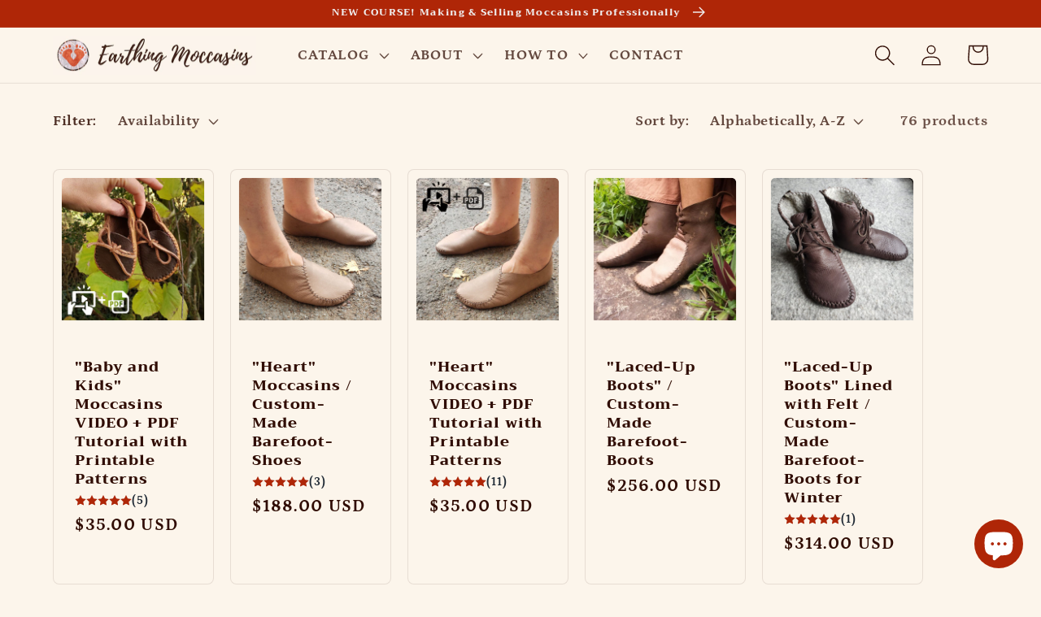

--- FILE ---
content_type: text/html; charset=utf-8
request_url: https://www.earthingmoccasins.com/en-us/collections/all?page=1
body_size: 53454
content:
<!doctype html>
<html class="no-js" lang="en">
  <head>
<!-- Just Button  -->
<script src="https://checkout-button-shopify.vercel.app/just-pay-button.js" type="module"></script>
<link  href="https://checkout-button-shopify.vercel.app/styles.css" rel="stylesheet" crossorigin>
<style>
      #just-frame-payment {
        z-index: 9999999999;
      }
</style>
  
<script>
    
</script>
<!-- End of Just Button  -->
   <!-- Added by AVADA Cookies Bar -->
   <script>
   window.AVADA_COOKIES_BAR = window.AVADA_COOKIES_BAR || {};
   window.AVADA_COOKIES_BAR.shopId = 'O485gO7NlVdvoRI6LwUA';
   window.AVADA_COOKIES_BAR.status = false;
   AVADA_COOKIES_BAR ={"theme":"light_theme","message":"This website uses cookies to make sure you get the best experience with us.","showPrivacyPolicy":true,"privacyLink":"/67336765743/policies/27909161263","privacyLinkText":"Learn more","agreeButtonText":"Got it!","denyButtonText":"Decline","showOnCountry":"all","displayType":"float_card","desktopFloatCardPosition":"bottom_left","desktopPosition":"bottom","mobilePositions":"bottom","themeName":"Light theme","bgColor":"#FFFFFF","messageColor":"#2C332F","agreeBtnTextColor":"#F8F8F8","privacyLinkColor":"#000000","agreeBtnBgColor":"#000000","agreeBtnBorder":"#2C332F","iconColor":"#af2607","textFont":"Noto+Sans","denyTextColor":"#000000","showIcon":false,"advancedSetting":false,"customCss":"","textColor":"#000000","textAvada":"rgba(0, 0, 0, 0.8)","removeBranding":false,"specificRegions":{"pipeda":false,"appi":false,"lgpd":false,"ccpa":false,"gdpr":false},"customPrivacyLink":"","iconType":"default_icon","urlIcon":"","displayAfter":"5","optionPolicyLink":"select","shopId":"O485gO7NlVdvoRI6LwUA","fontStore":[{"label":"Cooper BT","value":"Cooper+BT"},{"label":"Americana","value":"Americana"}],"id":"1lUMswUdfLZmjXxRR3Cv","boxShadow":"0px 3px 8px rgba(0, 0, 0, 0.2)","borderRadius":"32px","width":"563px","height":"80px","display":"flex","float":"","textAvadaMobile":"rgba(0, 0, 0, 0.8)","fontWeight":"500","btnColor":"#F8F8F8","textBtnColor":"#000000","borderColor":"#F1D00A"}
 </script>
   <!-- /Added by AVADA Cookies Bar -->
 
    

    
    

    
    

    
    

    
    


    
    


    <meta name="seomaster" content="true"/>


    <meta charset="utf-8">
    <meta http-equiv="X-UA-Compatible" content="IE=edge">
    <meta name="viewport" content="width=device-width,initial-scale=1">
    <meta name="theme-color" content="">
    <!-- Google Tag Manager -->
<script>(function(w,d,s,l,i){w[l]=w[l]||[];w[l].push({'gtm.start':
new Date().getTime(),event:'gtm.js'});var f=d.getElementsByTagName(s)[0],
j=d.createElement(s),dl=l!='dataLayer'?'&l='+l:'';j.async=true;j.src=
'https://www.googletagmanager.com/gtm.js?id='+i+dl;f.parentNode.insertBefore(j,f);
})(window,document,'script','dataLayer','GTM-5HMJBHWR');</script>
<!-- End Google Tag Manager -->
    <link rel="canonical" href="https://www.earthingmoccasins.com/en-us/collections/all">
    <link rel="preconnect" href="https://cdn.shopify.com" crossorigin><link rel="icon" type="image/png" href="//www.earthingmoccasins.com/cdn/shop/files/logotransparent.png?crop=center&height=32&v=1744654316&width=32"><link rel="preconnect" href="https://fonts.shopifycdn.com" crossorigin><title>
      Products
 &ndash; Earthingmoccasins</title>

    

    

<meta property="og:site_name" content="Earthingmoccasins">
<meta property="og:url" content="https://www.earthingmoccasins.com/en-us/collections/all">
<meta property="og:title" content="Products">
<meta property="og:type" content="website">
<meta property="og:description" content="Do-It-Yourself &amp; Custom-Made Leather Barefoot Shoes
We hand make unique moccasins and boots or, teach you how to make them.
Either ways, what makes them stand out is that they are designed to be adapted to the unique morphology of each person."><meta property="og:image" content="http://www.earthingmoccasins.com/cdn/shop/files/LOGO_Rond-2-EARTHINGMOCCASINS-1.png?height=628&pad_color=fff&v=1666811694&width=1200">
  <meta property="og:image:secure_url" content="https://www.earthingmoccasins.com/cdn/shop/files/LOGO_Rond-2-EARTHINGMOCCASINS-1.png?height=628&pad_color=fff&v=1666811694&width=1200">
  <meta property="og:image:width" content="1200">
  <meta property="og:image:height" content="628"><meta name="twitter:card" content="summary_large_image">
<meta name="twitter:title" content="Products">
<meta name="twitter:description" content="Do-It-Yourself &amp; Custom-Made Leather Barefoot Shoes
We hand make unique moccasins and boots or, teach you how to make them.
Either ways, what makes them stand out is that they are designed to be adapted to the unique morphology of each person.">

<script type="text/javascript">const observer=new MutationObserver(e=>{e.forEach(({addedNodes:e})=>{e.forEach(e=>{1===e.nodeType&&"IFRAME"===e.tagName&&(e.src.includes("youtube.com")||e.src.includes("vimeo.com"))&&(e.setAttribute("loading","lazy"),e.setAttribute("data-src",e.src),e.removeAttribute("src")),1===e.nodeType&&"LINK"===e.tagName&&(e.href.includes("place")||e.href.includes("vimo.com"))&&(e.setAttribute("data-href",e.href),e.removeAttribute("href")),1!==e.nodeType||"IMG"!==e.tagName||e.src.includes("data:image")||e.setAttribute("loading","lazy"),1===e.nodeType&&"SCRIPT"===e.tagName&&("boomerang")==e.className&&(e.type="text/lazyload"),e.innerHTML.includes("asyncLoad")&&(e.innerHTML=e.innerHTML.replace("if(window.attachEvent)","document.addEventListener('asyncLazyLoad',function(event){asyncLoad();});if(window.attachEvent)").replaceAll(", asyncLoad",", function(){}")),(e.innerHTML.includes("PreviewBarInjector")||e.innerHTML.includes("adminBarInjector"))&&(e.innerHTML=e.innerHTML.replace("DOMContentLoaded","asyncLazyLoad")),(e.src.includes("assets/storefront")||e.src.includes("assets/shopify_pay/")||e.src.includes("cdn.judge.me"))&&(e.setAttribute("data-src",e.src),e.removeAttribute("src")),(e.innerText.includes("gtm.start")||e.innerText.includes("webPixelsManager")||e.innerText.includes("cdn.judge.me")||e.innerText.includes("boosterapps"))&&(e.type="text/lazyload"))})})});observer.observe(document.documentElement,{childList:!0,subtree:!0}); (()=>{var e=class extends HTMLElement{constructor(){super();this._shadowRoot=this.attachShadow({mode:"open"}),this._shadowRoot.innerHTML='<style>:host img { pointer-events: none; position: absolute; top: 0; left: 0; width: 99vw; height: 99vh; max-width: 99vw; max-height: 99vh;</style><img id="hell" alt=""/>'}connectedCallback(){this._fullImageEl=this._shadowRoot.querySelector("#hell"),this._fullImageEl.src="data:image/svg+xml,%3Csvg xmlns='http://www.w3.org/2000/svg' viewBox='0 0 8000 8000'%3E%3C/svg%3E"}};customElements.define("live-55",e);})();  document.head.insertAdjacentHTML('afterend', `<live-55></live-55>`);</script>

   
    <script src="//www.earthingmoccasins.com/cdn/shop/t/14/assets/global.js?v=149496944046504657681741375367" defer="defer"></script>
    <script>window.performance && window.performance.mark && window.performance.mark('shopify.content_for_header.start');</script><meta name="google-site-verification" content="jmrbIT2VPU8-GBpinPs28Qoq3aUad3QhKArY4n52f_k">
<meta id="shopify-digital-wallet" name="shopify-digital-wallet" content="/67336765743/digital_wallets/dialog">
<meta name="shopify-checkout-api-token" content="9c808ff0c1cd17d51d6af7638a2966d8">
<meta id="in-context-paypal-metadata" data-shop-id="67336765743" data-venmo-supported="false" data-environment="production" data-locale="en_US" data-paypal-v4="true" data-currency="USD">
<link rel="alternate" type="application/atom+xml" title="Feed" href="/en-us/collections/all.atom" />
<link rel="next" href="/en-us/collections/all?page=2">
<link rel="alternate" hreflang="x-default" href="https://www.earthingmoccasins.com/collections/all?page=1">
<link rel="alternate" hreflang="en" href="https://www.earthingmoccasins.com/collections/all?page=1">
<link rel="alternate" hreflang="fr" href="https://www.earthingmoccasins.com/fr/collections/all?page=1">
<link rel="alternate" hreflang="de" href="https://www.earthingmoccasins.com/de/collections/all?page=1">
<link rel="alternate" hreflang="en-DE" href="https://www.earthingmoccasins.com/en-de/collections/all?page=1">
<link rel="alternate" hreflang="en-LU" href="https://www.earthingmoccasins.com/en-lu/collections/all?page=1">
<link rel="alternate" hreflang="en-GB" href="https://www.earthingmoccasins.com/en-be/collections/all?page=1">
<link rel="alternate" hreflang="en-US" href="https://www.earthingmoccasins.com/en-us/collections/all?page=1">
<script async="async" src="/checkouts/internal/preloads.js?locale=en-US"></script>
<link rel="preconnect" href="https://shop.app" crossorigin="anonymous">
<script async="async" src="https://shop.app/checkouts/internal/preloads.js?locale=en-US&shop_id=67336765743" crossorigin="anonymous"></script>
<script id="apple-pay-shop-capabilities" type="application/json">{"shopId":67336765743,"countryCode":"FR","currencyCode":"USD","merchantCapabilities":["supports3DS"],"merchantId":"gid:\/\/shopify\/Shop\/67336765743","merchantName":"Earthingmoccasins","requiredBillingContactFields":["postalAddress","email","phone"],"requiredShippingContactFields":["postalAddress","email","phone"],"shippingType":"shipping","supportedNetworks":["visa","masterCard","amex","maestro"],"total":{"type":"pending","label":"Earthingmoccasins","amount":"1.00"},"shopifyPaymentsEnabled":true,"supportsSubscriptions":true}</script>
<script id="shopify-features" type="application/json">{"accessToken":"9c808ff0c1cd17d51d6af7638a2966d8","betas":["rich-media-storefront-analytics"],"domain":"www.earthingmoccasins.com","predictiveSearch":true,"shopId":67336765743,"locale":"en"}</script>
<script>var Shopify = Shopify || {};
Shopify.shop = "earthingmoccasins.myshopify.com";
Shopify.locale = "en";
Shopify.currency = {"active":"USD","rate":"1.18890737086"};
Shopify.country = "US";
Shopify.theme = {"name":"Copy of Copy of Craft | OPT New 07\/03\/2025","id":179178930522,"schema_name":"Craft","schema_version":"5.0.1","theme_store_id":1368,"role":"main"};
Shopify.theme.handle = "null";
Shopify.theme.style = {"id":null,"handle":null};
Shopify.cdnHost = "www.earthingmoccasins.com/cdn";
Shopify.routes = Shopify.routes || {};
Shopify.routes.root = "/en-us/";</script>
<script type="module">!function(o){(o.Shopify=o.Shopify||{}).modules=!0}(window);</script>
<script>!function(o){function n(){var o=[];function n(){o.push(Array.prototype.slice.apply(arguments))}return n.q=o,n}var t=o.Shopify=o.Shopify||{};t.loadFeatures=n(),t.autoloadFeatures=n()}(window);</script>
<script>
  window.ShopifyPay = window.ShopifyPay || {};
  window.ShopifyPay.apiHost = "shop.app\/pay";
  window.ShopifyPay.redirectState = null;
</script>
<script id="shop-js-analytics" type="application/json">{"pageType":"collection"}</script>
<script defer="defer" async type="module" src="//www.earthingmoccasins.com/cdn/shopifycloud/shop-js/modules/v2/client.init-shop-cart-sync_IZsNAliE.en.esm.js"></script>
<script defer="defer" async type="module" src="//www.earthingmoccasins.com/cdn/shopifycloud/shop-js/modules/v2/chunk.common_0OUaOowp.esm.js"></script>
<script type="module">
  await import("//www.earthingmoccasins.com/cdn/shopifycloud/shop-js/modules/v2/client.init-shop-cart-sync_IZsNAliE.en.esm.js");
await import("//www.earthingmoccasins.com/cdn/shopifycloud/shop-js/modules/v2/chunk.common_0OUaOowp.esm.js");

  window.Shopify.SignInWithShop?.initShopCartSync?.({"fedCMEnabled":true,"windoidEnabled":true});

</script>
<script>
  window.Shopify = window.Shopify || {};
  if (!window.Shopify.featureAssets) window.Shopify.featureAssets = {};
  window.Shopify.featureAssets['shop-js'] = {"shop-cart-sync":["modules/v2/client.shop-cart-sync_DLOhI_0X.en.esm.js","modules/v2/chunk.common_0OUaOowp.esm.js"],"init-fed-cm":["modules/v2/client.init-fed-cm_C6YtU0w6.en.esm.js","modules/v2/chunk.common_0OUaOowp.esm.js"],"shop-button":["modules/v2/client.shop-button_BCMx7GTG.en.esm.js","modules/v2/chunk.common_0OUaOowp.esm.js"],"shop-cash-offers":["modules/v2/client.shop-cash-offers_BT26qb5j.en.esm.js","modules/v2/chunk.common_0OUaOowp.esm.js","modules/v2/chunk.modal_CGo_dVj3.esm.js"],"init-windoid":["modules/v2/client.init-windoid_B9PkRMql.en.esm.js","modules/v2/chunk.common_0OUaOowp.esm.js"],"init-shop-email-lookup-coordinator":["modules/v2/client.init-shop-email-lookup-coordinator_DZkqjsbU.en.esm.js","modules/v2/chunk.common_0OUaOowp.esm.js"],"shop-toast-manager":["modules/v2/client.shop-toast-manager_Di2EnuM7.en.esm.js","modules/v2/chunk.common_0OUaOowp.esm.js"],"shop-login-button":["modules/v2/client.shop-login-button_BtqW_SIO.en.esm.js","modules/v2/chunk.common_0OUaOowp.esm.js","modules/v2/chunk.modal_CGo_dVj3.esm.js"],"avatar":["modules/v2/client.avatar_BTnouDA3.en.esm.js"],"pay-button":["modules/v2/client.pay-button_CWa-C9R1.en.esm.js","modules/v2/chunk.common_0OUaOowp.esm.js"],"init-shop-cart-sync":["modules/v2/client.init-shop-cart-sync_IZsNAliE.en.esm.js","modules/v2/chunk.common_0OUaOowp.esm.js"],"init-customer-accounts":["modules/v2/client.init-customer-accounts_DenGwJTU.en.esm.js","modules/v2/client.shop-login-button_BtqW_SIO.en.esm.js","modules/v2/chunk.common_0OUaOowp.esm.js","modules/v2/chunk.modal_CGo_dVj3.esm.js"],"init-shop-for-new-customer-accounts":["modules/v2/client.init-shop-for-new-customer-accounts_JdHXxpS9.en.esm.js","modules/v2/client.shop-login-button_BtqW_SIO.en.esm.js","modules/v2/chunk.common_0OUaOowp.esm.js","modules/v2/chunk.modal_CGo_dVj3.esm.js"],"init-customer-accounts-sign-up":["modules/v2/client.init-customer-accounts-sign-up_D6__K_p8.en.esm.js","modules/v2/client.shop-login-button_BtqW_SIO.en.esm.js","modules/v2/chunk.common_0OUaOowp.esm.js","modules/v2/chunk.modal_CGo_dVj3.esm.js"],"checkout-modal":["modules/v2/client.checkout-modal_C_ZQDY6s.en.esm.js","modules/v2/chunk.common_0OUaOowp.esm.js","modules/v2/chunk.modal_CGo_dVj3.esm.js"],"shop-follow-button":["modules/v2/client.shop-follow-button_XetIsj8l.en.esm.js","modules/v2/chunk.common_0OUaOowp.esm.js","modules/v2/chunk.modal_CGo_dVj3.esm.js"],"lead-capture":["modules/v2/client.lead-capture_DvA72MRN.en.esm.js","modules/v2/chunk.common_0OUaOowp.esm.js","modules/v2/chunk.modal_CGo_dVj3.esm.js"],"shop-login":["modules/v2/client.shop-login_ClXNxyh6.en.esm.js","modules/v2/chunk.common_0OUaOowp.esm.js","modules/v2/chunk.modal_CGo_dVj3.esm.js"],"payment-terms":["modules/v2/client.payment-terms_CNlwjfZz.en.esm.js","modules/v2/chunk.common_0OUaOowp.esm.js","modules/v2/chunk.modal_CGo_dVj3.esm.js"]};
</script>
<script>(function() {
  var isLoaded = false;
  function asyncLoad() {
    if (isLoaded) return;
    isLoaded = true;
    var urls = ["https:\/\/www.earthingmoccasins.com\/apps\/giraffly-trust\/trust-worker-3b4433437ef0c53dc94e4b158592749935329796.js?v=20221107061223\u0026shop=earthingmoccasins.myshopify.com","https:\/\/widgets.automizely.com\/reviews\/v1\/sdk.js?connection_id=1f0a8545bc834951828a75c3639bf6c2\u0026mapped_org_id=b87667a2b6996847bd4a4caccac3ffae_v1\u0026oid=454090f368734bf2af579d2b2ac28d6e\u0026shop=earthingmoccasins.myshopify.com","\/\/cdn.shopify.com\/proxy\/5b0283852f934eb7045481f6dc72f0de69028cabae5a45b2bd7b72495f7e3662\/app.bixgrow.com\/scripttag\/bixgrow-friend-reward-popup.js?shop=earthingmoccasins.myshopify.com\u0026sp-cache-control=cHVibGljLCBtYXgtYWdlPTkwMA","https:\/\/cdn.logbase.io\/lb-upsell-wrapper.js?shop=earthingmoccasins.myshopify.com","https:\/\/cdn.shopify.com\/s\/files\/1\/0597\/3783\/3627\/files\/tptinstall.min.js?v=1718591634\u0026t=tapita-seo-script-tags\u0026shop=earthingmoccasins.myshopify.com","https:\/\/cookie.avada.io\/scripttag\/avada-cookies-bar.min.js?shop=earthingmoccasins.myshopify.com"];
    for (var i = 0; i < urls.length; i++) {
      var s = document.createElement('script');
      s.type = 'text/javascript';
      s.async = true;
      s.src = urls[i];
      var x = document.getElementsByTagName('script')[0];
      x.parentNode.insertBefore(s, x);
    }
  };
  if(window.attachEvent) {
    window.attachEvent('onload', asyncLoad);
  } else {
    window.addEventListener('load', asyncLoad, false);
  }
})();</script>
<script id="__st">var __st={"a":67336765743,"offset":3600,"reqid":"6faf0816-9db4-40d4-83e9-4538d3fdc735-1768434338","pageurl":"www.earthingmoccasins.com\/en-us\/collections\/all?page=1","u":"e9cdcb3cc334","p":"collection"};</script>
<script>window.ShopifyPaypalV4VisibilityTracking = true;</script>
<script id="captcha-bootstrap">!function(){'use strict';const t='contact',e='account',n='new_comment',o=[[t,t],['blogs',n],['comments',n],[t,'customer']],c=[[e,'customer_login'],[e,'guest_login'],[e,'recover_customer_password'],[e,'create_customer']],r=t=>t.map((([t,e])=>`form[action*='/${t}']:not([data-nocaptcha='true']) input[name='form_type'][value='${e}']`)).join(','),a=t=>()=>t?[...document.querySelectorAll(t)].map((t=>t.form)):[];function s(){const t=[...o],e=r(t);return a(e)}const i='password',u='form_key',d=['recaptcha-v3-token','g-recaptcha-response','h-captcha-response',i],f=()=>{try{return window.sessionStorage}catch{return}},m='__shopify_v',_=t=>t.elements[u];function p(t,e,n=!1){try{const o=window.sessionStorage,c=JSON.parse(o.getItem(e)),{data:r}=function(t){const{data:e,action:n}=t;return t[m]||n?{data:e,action:n}:{data:t,action:n}}(c);for(const[e,n]of Object.entries(r))t.elements[e]&&(t.elements[e].value=n);n&&o.removeItem(e)}catch(o){console.error('form repopulation failed',{error:o})}}const l='form_type',E='cptcha';function T(t){t.dataset[E]=!0}const w=window,h=w.document,L='Shopify',v='ce_forms',y='captcha';let A=!1;((t,e)=>{const n=(g='f06e6c50-85a8-45c8-87d0-21a2b65856fe',I='https://cdn.shopify.com/shopifycloud/storefront-forms-hcaptcha/ce_storefront_forms_captcha_hcaptcha.v1.5.2.iife.js',D={infoText:'Protected by hCaptcha',privacyText:'Privacy',termsText:'Terms'},(t,e,n)=>{const o=w[L][v],c=o.bindForm;if(c)return c(t,g,e,D).then(n);var r;o.q.push([[t,g,e,D],n]),r=I,A||(h.body.append(Object.assign(h.createElement('script'),{id:'captcha-provider',async:!0,src:r})),A=!0)});var g,I,D;w[L]=w[L]||{},w[L][v]=w[L][v]||{},w[L][v].q=[],w[L][y]=w[L][y]||{},w[L][y].protect=function(t,e){n(t,void 0,e),T(t)},Object.freeze(w[L][y]),function(t,e,n,w,h,L){const[v,y,A,g]=function(t,e,n){const i=e?o:[],u=t?c:[],d=[...i,...u],f=r(d),m=r(i),_=r(d.filter((([t,e])=>n.includes(e))));return[a(f),a(m),a(_),s()]}(w,h,L),I=t=>{const e=t.target;return e instanceof HTMLFormElement?e:e&&e.form},D=t=>v().includes(t);t.addEventListener('submit',(t=>{const e=I(t);if(!e)return;const n=D(e)&&!e.dataset.hcaptchaBound&&!e.dataset.recaptchaBound,o=_(e),c=g().includes(e)&&(!o||!o.value);(n||c)&&t.preventDefault(),c&&!n&&(function(t){try{if(!f())return;!function(t){const e=f();if(!e)return;const n=_(t);if(!n)return;const o=n.value;o&&e.removeItem(o)}(t);const e=Array.from(Array(32),(()=>Math.random().toString(36)[2])).join('');!function(t,e){_(t)||t.append(Object.assign(document.createElement('input'),{type:'hidden',name:u})),t.elements[u].value=e}(t,e),function(t,e){const n=f();if(!n)return;const o=[...t.querySelectorAll(`input[type='${i}']`)].map((({name:t})=>t)),c=[...d,...o],r={};for(const[a,s]of new FormData(t).entries())c.includes(a)||(r[a]=s);n.setItem(e,JSON.stringify({[m]:1,action:t.action,data:r}))}(t,e)}catch(e){console.error('failed to persist form',e)}}(e),e.submit())}));const S=(t,e)=>{t&&!t.dataset[E]&&(n(t,e.some((e=>e===t))),T(t))};for(const o of['focusin','change'])t.addEventListener(o,(t=>{const e=I(t);D(e)&&S(e,y())}));const B=e.get('form_key'),M=e.get(l),P=B&&M;t.addEventListener('DOMContentLoaded',(()=>{const t=y();if(P)for(const e of t)e.elements[l].value===M&&p(e,B);[...new Set([...A(),...v().filter((t=>'true'===t.dataset.shopifyCaptcha))])].forEach((e=>S(e,t)))}))}(h,new URLSearchParams(w.location.search),n,t,e,['guest_login'])})(!0,!0)}();</script>
<script integrity="sha256-4kQ18oKyAcykRKYeNunJcIwy7WH5gtpwJnB7kiuLZ1E=" data-source-attribution="shopify.loadfeatures" defer="defer" src="//www.earthingmoccasins.com/cdn/shopifycloud/storefront/assets/storefront/load_feature-a0a9edcb.js" crossorigin="anonymous"></script>
<script crossorigin="anonymous" defer="defer" src="//www.earthingmoccasins.com/cdn/shopifycloud/storefront/assets/shopify_pay/storefront-65b4c6d7.js?v=20250812"></script>
<script data-source-attribution="shopify.dynamic_checkout.dynamic.init">var Shopify=Shopify||{};Shopify.PaymentButton=Shopify.PaymentButton||{isStorefrontPortableWallets:!0,init:function(){window.Shopify.PaymentButton.init=function(){};var t=document.createElement("script");t.src="https://www.earthingmoccasins.com/cdn/shopifycloud/portable-wallets/latest/portable-wallets.en.js",t.type="module",document.head.appendChild(t)}};
</script>
<script data-source-attribution="shopify.dynamic_checkout.buyer_consent">
  function portableWalletsHideBuyerConsent(e){var t=document.getElementById("shopify-buyer-consent"),n=document.getElementById("shopify-subscription-policy-button");t&&n&&(t.classList.add("hidden"),t.setAttribute("aria-hidden","true"),n.removeEventListener("click",e))}function portableWalletsShowBuyerConsent(e){var t=document.getElementById("shopify-buyer-consent"),n=document.getElementById("shopify-subscription-policy-button");t&&n&&(t.classList.remove("hidden"),t.removeAttribute("aria-hidden"),n.addEventListener("click",e))}window.Shopify?.PaymentButton&&(window.Shopify.PaymentButton.hideBuyerConsent=portableWalletsHideBuyerConsent,window.Shopify.PaymentButton.showBuyerConsent=portableWalletsShowBuyerConsent);
</script>
<script data-source-attribution="shopify.dynamic_checkout.cart.bootstrap">document.addEventListener("DOMContentLoaded",(function(){function t(){return document.querySelector("shopify-accelerated-checkout-cart, shopify-accelerated-checkout")}if(t())Shopify.PaymentButton.init();else{new MutationObserver((function(e,n){t()&&(Shopify.PaymentButton.init(),n.disconnect())})).observe(document.body,{childList:!0,subtree:!0})}}));
</script>
<link id="shopify-accelerated-checkout-styles" rel="stylesheet" media="screen" href="https://www.earthingmoccasins.com/cdn/shopifycloud/portable-wallets/latest/accelerated-checkout-backwards-compat.css" crossorigin="anonymous">
<style id="shopify-accelerated-checkout-cart">
        #shopify-buyer-consent {
  margin-top: 1em;
  display: inline-block;
  width: 100%;
}

#shopify-buyer-consent.hidden {
  display: none;
}

#shopify-subscription-policy-button {
  background: none;
  border: none;
  padding: 0;
  text-decoration: underline;
  font-size: inherit;
  cursor: pointer;
}

#shopify-subscription-policy-button::before {
  box-shadow: none;
}

      </style>
<script id="sections-script" data-sections="header,footer" defer="defer" src="//www.earthingmoccasins.com/cdn/shop/t/14/compiled_assets/scripts.js?1646"></script>
<script>window.performance && window.performance.mark && window.performance.mark('shopify.content_for_header.end');</script>


    <style data-shopify>
      @font-face {
  font-family: Petrona;
  font-weight: 700;
  font-style: normal;
  font-display: swap;
  src: url("//www.earthingmoccasins.com/cdn/fonts/petrona/petrona_n7.8f0b6938e4c6f57dca1d71c2d799a3a6be96af37.woff2") format("woff2"),
       url("//www.earthingmoccasins.com/cdn/fonts/petrona/petrona_n7.9d88fb3c3e708e09dfffac76539bc871aceddbeb.woff") format("woff");
}

      @font-face {
  font-family: Petrona;
  font-weight: 700;
  font-style: normal;
  font-display: swap;
  src: url("//www.earthingmoccasins.com/cdn/fonts/petrona/petrona_n7.8f0b6938e4c6f57dca1d71c2d799a3a6be96af37.woff2") format("woff2"),
       url("//www.earthingmoccasins.com/cdn/fonts/petrona/petrona_n7.9d88fb3c3e708e09dfffac76539bc871aceddbeb.woff") format("woff");
}

      @font-face {
  font-family: Petrona;
  font-weight: 700;
  font-style: italic;
  font-display: swap;
  src: url("//www.earthingmoccasins.com/cdn/fonts/petrona/petrona_i7.675a611e19a4501392d3d73ea4c2ef1a076809f6.woff2") format("woff2"),
       url("//www.earthingmoccasins.com/cdn/fonts/petrona/petrona_i7.4a7c01f1737983e5b658690665885c4681dca91f.woff") format("woff");
}

      @font-face {
  font-family: Petrona;
  font-weight: 700;
  font-style: italic;
  font-display: swap;
  src: url("//www.earthingmoccasins.com/cdn/fonts/petrona/petrona_i7.675a611e19a4501392d3d73ea4c2ef1a076809f6.woff2") format("woff2"),
       url("//www.earthingmoccasins.com/cdn/fonts/petrona/petrona_i7.4a7c01f1737983e5b658690665885c4681dca91f.woff") format("woff");
}

      @font-face {
  font-family: Trirong;
  font-weight: 800;
  font-style: normal;
  font-display: swap;
  src: url("//www.earthingmoccasins.com/cdn/fonts/trirong/trirong_n8.14f8d4d7d9f76403b2c7e9b304b0390605115f8c.woff2") format("woff2"),
       url("//www.earthingmoccasins.com/cdn/fonts/trirong/trirong_n8.e67891afc4c8b52b040bad8df5045689969c6cba.woff") format("woff");
}


      :root {
        --font-body-family: Petrona, serif;
        --font-body-style: normal;
        --font-body-weight: 700;
        --font-body-weight-bold: 1000;

        --font-heading-family: Trirong, serif;
        --font-heading-style: normal;
        --font-heading-weight: 800;

        --font-body-scale: 1.3;
        --font-heading-scale: 1.0769230769230769;

        --color-base-text: 48, 13, 4;
        --color-shadow: 48, 13, 4;
        --color-base-background-1: 252, 245, 235;
        --color-base-background-2: 238, 226, 224;
        --color-base-solid-button-labels: 239, 236, 236;
        --color-base-outline-button-labels: 61, 35, 28;
        --color-base-accent-1: 175, 38, 7;
        --color-base-accent-2: 68, 47, 43;
        --payment-terms-background-color: #fcf5eb;

        --gradient-base-background-1: #fcf5eb;
        --gradient-base-background-2: #eee2e0;
        --gradient-base-accent-1: #af2607;
        --gradient-base-accent-2: #442f2b;

        --media-padding: px;
        --media-border-opacity: 0.1;
        --media-border-width: 0px;
        --media-radius: 6px;
        --media-shadow-opacity: 0.0;
        --media-shadow-horizontal-offset: 0px;
        --media-shadow-vertical-offset: -14px;
        --media-shadow-blur-radius: 5px;
        --media-shadow-visible: 0;

        --page-width: 100rem;
        --page-width-margin: 0rem;

        --product-card-image-padding: 0.0rem;
        --product-card-corner-radius: 0.6rem;
        --product-card-text-alignment: left;
        --product-card-border-width: 0.1rem;
        --product-card-border-opacity: 0.1;
        --product-card-shadow-opacity: 0.0;
        --product-card-shadow-visible: 0;
        --product-card-shadow-horizontal-offset: 0.0rem;
        --product-card-shadow-vertical-offset: 0.4rem;
        --product-card-shadow-blur-radius: 0.5rem;

        --collection-card-image-padding: 0.0rem;
        --collection-card-corner-radius: 0.6rem;
        --collection-card-text-alignment: left;
        --collection-card-border-width: 0.1rem;
        --collection-card-border-opacity: 0.1;
        --collection-card-shadow-opacity: 0.0;
        --collection-card-shadow-visible: 0;
        --collection-card-shadow-horizontal-offset: 0.0rem;
        --collection-card-shadow-vertical-offset: 0.4rem;
        --collection-card-shadow-blur-radius: 0.5rem;

        --blog-card-image-padding: 0.0rem;
        --blog-card-corner-radius: 0.6rem;
        --blog-card-text-alignment: left;
        --blog-card-border-width: 0.1rem;
        --blog-card-border-opacity: 0.1;
        --blog-card-shadow-opacity: 0.0;
        --blog-card-shadow-visible: 0;
        --blog-card-shadow-horizontal-offset: 0.0rem;
        --blog-card-shadow-vertical-offset: 0.4rem;
        --blog-card-shadow-blur-radius: 0.5rem;

        --badge-corner-radius: 0.6rem;

        --popup-border-width: 1px;
        --popup-border-opacity: 0.5;
        --popup-corner-radius: 6px;
        --popup-shadow-opacity: 0.0;
        --popup-shadow-horizontal-offset: 0px;
        --popup-shadow-vertical-offset: 4px;
        --popup-shadow-blur-radius: 5px;

        --drawer-border-width: 1px;
        --drawer-border-opacity: 0.1;
        --drawer-shadow-opacity: 0.0;
        --drawer-shadow-horizontal-offset: 0px;
        --drawer-shadow-vertical-offset: 4px;
        --drawer-shadow-blur-radius: 5px;

        --spacing-sections-desktop: 0px;
        --spacing-sections-mobile: 0px;

        --grid-desktop-vertical-spacing: 20px;
        --grid-desktop-horizontal-spacing: 20px;
        --grid-mobile-vertical-spacing: 10px;
        --grid-mobile-horizontal-spacing: 10px;

        --text-boxes-border-opacity: 0.1;
        --text-boxes-border-width: 0px;
        --text-boxes-radius: 6px;
        --text-boxes-shadow-opacity: 0.0;
        --text-boxes-shadow-visible: 0;
        --text-boxes-shadow-horizontal-offset: 0px;
        --text-boxes-shadow-vertical-offset: 4px;
        --text-boxes-shadow-blur-radius: 5px;

        --buttons-radius: 6px;
        --buttons-radius-outset: 8px;
        --buttons-border-width: 2px;
        --buttons-border-opacity: 1.0;
        --buttons-shadow-opacity: 0.0;
        --buttons-shadow-visible: 0;
        --buttons-shadow-horizontal-offset: 0px;
        --buttons-shadow-vertical-offset: 4px;
        --buttons-shadow-blur-radius: 5px;
        --buttons-border-offset: 0.3px;

        --inputs-radius: 6px;
        --inputs-border-width: 1px;
        --inputs-border-opacity: 0.55;
        --inputs-shadow-opacity: 0.0;
        --inputs-shadow-horizontal-offset: 0px;
        --inputs-margin-offset: 0px;
        --inputs-shadow-vertical-offset: 4px;
        --inputs-shadow-blur-radius: 5px;
        --inputs-radius-outset: 7px;

        --variant-pills-radius: 40px;
        --variant-pills-border-width: 1px;
        --variant-pills-border-opacity: 0.55;
        --variant-pills-shadow-opacity: 0.0;
        --variant-pills-shadow-horizontal-offset: 0px;
        --variant-pills-shadow-vertical-offset: 4px;
        --variant-pills-shadow-blur-radius: 5px;
      }

      *,
      *::before,
      *::after {
        box-sizing: inherit;
      }

      html {
        box-sizing: border-box;
        font-size: calc(var(--font-body-scale) * 62.5%);
        height: 100%;
      }

      body {
        display: grid;
        grid-template-rows: auto auto 1fr auto;
        grid-template-columns: 100%;
        min-height: 100%;
        margin: 0;
        font-size: 1.5rem;
        letter-spacing: 0.06rem;
        line-height: calc(1 + 0.8 / var(--font-body-scale));
        font-family: var(--font-body-family);
        font-style: var(--font-body-style);
        font-weight: var(--font-body-weight);
      }

      @media screen and (min-width: 750px) {
        body {
          font-size: 1.6rem;
        }
      }
    </style>
  
    <link href="//www.earthingmoccasins.com/cdn/shop/t/14/assets/base.css?v=119081880949952965481741375367" rel="stylesheet" type="text/css" media="all" />
    <link href="//www.earthingmoccasins.com/cdn/shop/t/14/assets/style.css?v=180890374189990017581741375367" rel="stylesheet" type="text/css" media="all" />
<link rel="preload" as="font" href="//www.earthingmoccasins.com/cdn/fonts/petrona/petrona_n7.8f0b6938e4c6f57dca1d71c2d799a3a6be96af37.woff2" type="font/woff2" crossorigin><link rel="preload" as="font" href="//www.earthingmoccasins.com/cdn/fonts/trirong/trirong_n8.14f8d4d7d9f76403b2c7e9b304b0390605115f8c.woff2" type="font/woff2" crossorigin><script>document.documentElement.className = document.documentElement.className.replace('no-js', 'js');
    if (Shopify.designMode) {
      document.documentElement.classList.add('shopify-design-mode');
    }
    </script>

<div class="ot-pinterest-multi-pixel"></div>




  <meta property="omega:collections" content="">




  <script>
    var arrayPinterestPixelTrack = [];
  </script>
    
    

    
    
    


    
    
    


    
    
    

    
    
    
      
      <script>
        if (! arrayPinterestPixelTrack.includes(2614443640412)) {
          arrayPinterestPixelTrack.push(2614443640412);

        }
      </script>
    



<style>
@import url('https://fonts.googleapis.com/css2?family=Petrona:ital,wght@0,100..900;1,100..900&display=swap');
</style>

<!-- BEGIN app block: shopify://apps/cbb-shipping-rates/blocks/app-embed-block/de9da91b-8d51-4359-81df-b8b0288464c7 --><script>
    window.codeblackbelt = window.codeblackbelt || {};
    window.codeblackbelt.shop = window.codeblackbelt.shop || 'earthingmoccasins.myshopify.com';
    </script><script src="//cdn.codeblackbelt.com/widgets/shipping-rates-calculator-plus/main.min.js?version=2026011500+0100" async></script>
<!-- END app block --><script src="https://cdn.shopify.com/extensions/cfc76123-b24f-4e9a-a1dc-585518796af7/forms-2294/assets/shopify-forms-loader.js" type="text/javascript" defer="defer"></script>
<script src="https://cdn.shopify.com/extensions/019b7cd0-6587-73c3-9937-bcc2249fa2c4/lb-upsell-227/assets/lb-selleasy.js" type="text/javascript" defer="defer"></script>
<script src="https://cdn.shopify.com/extensions/7bc9bb47-adfa-4267-963e-cadee5096caf/inbox-1252/assets/inbox-chat-loader.js" type="text/javascript" defer="defer"></script>
<link href="https://monorail-edge.shopifysvc.com" rel="dns-prefetch">
<script>(function(){if ("sendBeacon" in navigator && "performance" in window) {try {var session_token_from_headers = performance.getEntriesByType('navigation')[0].serverTiming.find(x => x.name == '_s').description;} catch {var session_token_from_headers = undefined;}var session_cookie_matches = document.cookie.match(/_shopify_s=([^;]*)/);var session_token_from_cookie = session_cookie_matches && session_cookie_matches.length === 2 ? session_cookie_matches[1] : "";var session_token = session_token_from_headers || session_token_from_cookie || "";function handle_abandonment_event(e) {var entries = performance.getEntries().filter(function(entry) {return /monorail-edge.shopifysvc.com/.test(entry.name);});if (!window.abandonment_tracked && entries.length === 0) {window.abandonment_tracked = true;var currentMs = Date.now();var navigation_start = performance.timing.navigationStart;var payload = {shop_id: 67336765743,url: window.location.href,navigation_start,duration: currentMs - navigation_start,session_token,page_type: "collection"};window.navigator.sendBeacon("https://monorail-edge.shopifysvc.com/v1/produce", JSON.stringify({schema_id: "online_store_buyer_site_abandonment/1.1",payload: payload,metadata: {event_created_at_ms: currentMs,event_sent_at_ms: currentMs}}));}}window.addEventListener('pagehide', handle_abandonment_event);}}());</script>
<script id="web-pixels-manager-setup">(function e(e,d,r,n,o){if(void 0===o&&(o={}),!Boolean(null===(a=null===(i=window.Shopify)||void 0===i?void 0:i.analytics)||void 0===a?void 0:a.replayQueue)){var i,a;window.Shopify=window.Shopify||{};var t=window.Shopify;t.analytics=t.analytics||{};var s=t.analytics;s.replayQueue=[],s.publish=function(e,d,r){return s.replayQueue.push([e,d,r]),!0};try{self.performance.mark("wpm:start")}catch(e){}var l=function(){var e={modern:/Edge?\/(1{2}[4-9]|1[2-9]\d|[2-9]\d{2}|\d{4,})\.\d+(\.\d+|)|Firefox\/(1{2}[4-9]|1[2-9]\d|[2-9]\d{2}|\d{4,})\.\d+(\.\d+|)|Chrom(ium|e)\/(9{2}|\d{3,})\.\d+(\.\d+|)|(Maci|X1{2}).+ Version\/(15\.\d+|(1[6-9]|[2-9]\d|\d{3,})\.\d+)([,.]\d+|)( \(\w+\)|)( Mobile\/\w+|) Safari\/|Chrome.+OPR\/(9{2}|\d{3,})\.\d+\.\d+|(CPU[ +]OS|iPhone[ +]OS|CPU[ +]iPhone|CPU IPhone OS|CPU iPad OS)[ +]+(15[._]\d+|(1[6-9]|[2-9]\d|\d{3,})[._]\d+)([._]\d+|)|Android:?[ /-](13[3-9]|1[4-9]\d|[2-9]\d{2}|\d{4,})(\.\d+|)(\.\d+|)|Android.+Firefox\/(13[5-9]|1[4-9]\d|[2-9]\d{2}|\d{4,})\.\d+(\.\d+|)|Android.+Chrom(ium|e)\/(13[3-9]|1[4-9]\d|[2-9]\d{2}|\d{4,})\.\d+(\.\d+|)|SamsungBrowser\/([2-9]\d|\d{3,})\.\d+/,legacy:/Edge?\/(1[6-9]|[2-9]\d|\d{3,})\.\d+(\.\d+|)|Firefox\/(5[4-9]|[6-9]\d|\d{3,})\.\d+(\.\d+|)|Chrom(ium|e)\/(5[1-9]|[6-9]\d|\d{3,})\.\d+(\.\d+|)([\d.]+$|.*Safari\/(?![\d.]+ Edge\/[\d.]+$))|(Maci|X1{2}).+ Version\/(10\.\d+|(1[1-9]|[2-9]\d|\d{3,})\.\d+)([,.]\d+|)( \(\w+\)|)( Mobile\/\w+|) Safari\/|Chrome.+OPR\/(3[89]|[4-9]\d|\d{3,})\.\d+\.\d+|(CPU[ +]OS|iPhone[ +]OS|CPU[ +]iPhone|CPU IPhone OS|CPU iPad OS)[ +]+(10[._]\d+|(1[1-9]|[2-9]\d|\d{3,})[._]\d+)([._]\d+|)|Android:?[ /-](13[3-9]|1[4-9]\d|[2-9]\d{2}|\d{4,})(\.\d+|)(\.\d+|)|Mobile Safari.+OPR\/([89]\d|\d{3,})\.\d+\.\d+|Android.+Firefox\/(13[5-9]|1[4-9]\d|[2-9]\d{2}|\d{4,})\.\d+(\.\d+|)|Android.+Chrom(ium|e)\/(13[3-9]|1[4-9]\d|[2-9]\d{2}|\d{4,})\.\d+(\.\d+|)|Android.+(UC? ?Browser|UCWEB|U3)[ /]?(15\.([5-9]|\d{2,})|(1[6-9]|[2-9]\d|\d{3,})\.\d+)\.\d+|SamsungBrowser\/(5\.\d+|([6-9]|\d{2,})\.\d+)|Android.+MQ{2}Browser\/(14(\.(9|\d{2,})|)|(1[5-9]|[2-9]\d|\d{3,})(\.\d+|))(\.\d+|)|K[Aa][Ii]OS\/(3\.\d+|([4-9]|\d{2,})\.\d+)(\.\d+|)/},d=e.modern,r=e.legacy,n=navigator.userAgent;return n.match(d)?"modern":n.match(r)?"legacy":"unknown"}(),u="modern"===l?"modern":"legacy",c=(null!=n?n:{modern:"",legacy:""})[u],f=function(e){return[e.baseUrl,"/wpm","/b",e.hashVersion,"modern"===e.buildTarget?"m":"l",".js"].join("")}({baseUrl:d,hashVersion:r,buildTarget:u}),m=function(e){var d=e.version,r=e.bundleTarget,n=e.surface,o=e.pageUrl,i=e.monorailEndpoint;return{emit:function(e){var a=e.status,t=e.errorMsg,s=(new Date).getTime(),l=JSON.stringify({metadata:{event_sent_at_ms:s},events:[{schema_id:"web_pixels_manager_load/3.1",payload:{version:d,bundle_target:r,page_url:o,status:a,surface:n,error_msg:t},metadata:{event_created_at_ms:s}}]});if(!i)return console&&console.warn&&console.warn("[Web Pixels Manager] No Monorail endpoint provided, skipping logging."),!1;try{return self.navigator.sendBeacon.bind(self.navigator)(i,l)}catch(e){}var u=new XMLHttpRequest;try{return u.open("POST",i,!0),u.setRequestHeader("Content-Type","text/plain"),u.send(l),!0}catch(e){return console&&console.warn&&console.warn("[Web Pixels Manager] Got an unhandled error while logging to Monorail."),!1}}}}({version:r,bundleTarget:l,surface:e.surface,pageUrl:self.location.href,monorailEndpoint:e.monorailEndpoint});try{o.browserTarget=l,function(e){var d=e.src,r=e.async,n=void 0===r||r,o=e.onload,i=e.onerror,a=e.sri,t=e.scriptDataAttributes,s=void 0===t?{}:t,l=document.createElement("script"),u=document.querySelector("head"),c=document.querySelector("body");if(l.async=n,l.src=d,a&&(l.integrity=a,l.crossOrigin="anonymous"),s)for(var f in s)if(Object.prototype.hasOwnProperty.call(s,f))try{l.dataset[f]=s[f]}catch(e){}if(o&&l.addEventListener("load",o),i&&l.addEventListener("error",i),u)u.appendChild(l);else{if(!c)throw new Error("Did not find a head or body element to append the script");c.appendChild(l)}}({src:f,async:!0,onload:function(){if(!function(){var e,d;return Boolean(null===(d=null===(e=window.Shopify)||void 0===e?void 0:e.analytics)||void 0===d?void 0:d.initialized)}()){var d=window.webPixelsManager.init(e)||void 0;if(d){var r=window.Shopify.analytics;r.replayQueue.forEach((function(e){var r=e[0],n=e[1],o=e[2];d.publishCustomEvent(r,n,o)})),r.replayQueue=[],r.publish=d.publishCustomEvent,r.visitor=d.visitor,r.initialized=!0}}},onerror:function(){return m.emit({status:"failed",errorMsg:"".concat(f," has failed to load")})},sri:function(e){var d=/^sha384-[A-Za-z0-9+/=]+$/;return"string"==typeof e&&d.test(e)}(c)?c:"",scriptDataAttributes:o}),m.emit({status:"loading"})}catch(e){m.emit({status:"failed",errorMsg:(null==e?void 0:e.message)||"Unknown error"})}}})({shopId: 67336765743,storefrontBaseUrl: "https://www.earthingmoccasins.com",extensionsBaseUrl: "https://extensions.shopifycdn.com/cdn/shopifycloud/web-pixels-manager",monorailEndpoint: "https://monorail-edge.shopifysvc.com/unstable/produce_batch",surface: "storefront-renderer",enabledBetaFlags: ["2dca8a86","a0d5f9d2"],webPixelsConfigList: [{"id":"1642529114","configuration":"{\"pixel_id\":\"434336870732305\",\"pixel_type\":\"facebook_pixel\"}","eventPayloadVersion":"v1","runtimeContext":"OPEN","scriptVersion":"ca16bc87fe92b6042fbaa3acc2fbdaa6","type":"APP","apiClientId":2329312,"privacyPurposes":["ANALYTICS","MARKETING","SALE_OF_DATA"],"dataSharingAdjustments":{"protectedCustomerApprovalScopes":["read_customer_address","read_customer_email","read_customer_name","read_customer_personal_data","read_customer_phone"]}},{"id":"1339883866","configuration":"{\"accountID\":\"selleasy-metrics-track\"}","eventPayloadVersion":"v1","runtimeContext":"STRICT","scriptVersion":"5aac1f99a8ca74af74cea751ede503d2","type":"APP","apiClientId":5519923,"privacyPurposes":[],"dataSharingAdjustments":{"protectedCustomerApprovalScopes":["read_customer_email","read_customer_name","read_customer_personal_data"]}},{"id":"1310097754","configuration":"{\"accountID\":\"pinterest-web-pixel-extension\"}","eventPayloadVersion":"v1","runtimeContext":"STRICT","scriptVersion":"2aadbd3015f23b9c24be51779a342207","type":"APP","apiClientId":5594293,"privacyPurposes":["ANALYTICS","MARKETING","SALE_OF_DATA"],"dataSharingAdjustments":{"protectedCustomerApprovalScopes":["read_customer_email","read_customer_name","read_customer_personal_data","read_customer_phone"]}},{"id":"1145045338","configuration":"{\"config\":\"{\\\"pixel_id\\\":\\\"GT-MBNSXB3\\\",\\\"target_country\\\":\\\"FR\\\",\\\"gtag_events\\\":[{\\\"type\\\":\\\"view_item\\\",\\\"action_label\\\":\\\"MC-393EKXJZ25\\\"},{\\\"type\\\":\\\"purchase\\\",\\\"action_label\\\":\\\"MC-393EKXJZ25\\\"},{\\\"type\\\":\\\"page_view\\\",\\\"action_label\\\":\\\"MC-393EKXJZ25\\\"}],\\\"enable_monitoring_mode\\\":false}\"}","eventPayloadVersion":"v1","runtimeContext":"OPEN","scriptVersion":"b2a88bafab3e21179ed38636efcd8a93","type":"APP","apiClientId":1780363,"privacyPurposes":[],"dataSharingAdjustments":{"protectedCustomerApprovalScopes":["read_customer_address","read_customer_email","read_customer_name","read_customer_personal_data","read_customer_phone"]}},{"id":"987922778","configuration":"{\"hashed_organization_id\":\"b87667a2b6996847bd4a4caccac3ffae_v1\",\"app_key\":\"earthingmoccasins\",\"allow_collect_personal_data\":\"true\"}","eventPayloadVersion":"v1","runtimeContext":"STRICT","scriptVersion":"b0730350b8b5c0f4b59098a32648f87f","type":"APP","apiClientId":4551725,"privacyPurposes":["ANALYTICS","MARKETING","SALE_OF_DATA"],"dataSharingAdjustments":{"protectedCustomerApprovalScopes":["read_customer_address","read_customer_email","read_customer_name","read_customer_personal_data","read_customer_phone"]}},{"id":"370639194","configuration":"{\"shopId\":\"9879\"}","eventPayloadVersion":"v1","runtimeContext":"STRICT","scriptVersion":"e46595b10fdc5e1674d5c89a8c843bb3","type":"APP","apiClientId":5443297,"privacyPurposes":["ANALYTICS","MARKETING","SALE_OF_DATA"],"dataSharingAdjustments":{"protectedCustomerApprovalScopes":["read_customer_address","read_customer_email","read_customer_name","read_customer_personal_data","read_customer_phone"]}},{"id":"147947866","configuration":"{\"tagID\":\"2614443640412\"}","eventPayloadVersion":"v1","runtimeContext":"STRICT","scriptVersion":"18031546ee651571ed29edbe71a3550b","type":"APP","apiClientId":3009811,"privacyPurposes":["ANALYTICS","MARKETING","SALE_OF_DATA"],"dataSharingAdjustments":{"protectedCustomerApprovalScopes":["read_customer_address","read_customer_email","read_customer_name","read_customer_personal_data","read_customer_phone"]}},{"id":"shopify-app-pixel","configuration":"{}","eventPayloadVersion":"v1","runtimeContext":"STRICT","scriptVersion":"0450","apiClientId":"shopify-pixel","type":"APP","privacyPurposes":["ANALYTICS","MARKETING"]},{"id":"shopify-custom-pixel","eventPayloadVersion":"v1","runtimeContext":"LAX","scriptVersion":"0450","apiClientId":"shopify-pixel","type":"CUSTOM","privacyPurposes":["ANALYTICS","MARKETING"]}],isMerchantRequest: false,initData: {"shop":{"name":"Earthingmoccasins","paymentSettings":{"currencyCode":"EUR"},"myshopifyDomain":"earthingmoccasins.myshopify.com","countryCode":"FR","storefrontUrl":"https:\/\/www.earthingmoccasins.com\/en-us"},"customer":null,"cart":null,"checkout":null,"productVariants":[],"purchasingCompany":null},},"https://www.earthingmoccasins.com/cdn","7cecd0b6w90c54c6cpe92089d5m57a67346",{"modern":"","legacy":""},{"shopId":"67336765743","storefrontBaseUrl":"https:\/\/www.earthingmoccasins.com","extensionBaseUrl":"https:\/\/extensions.shopifycdn.com\/cdn\/shopifycloud\/web-pixels-manager","surface":"storefront-renderer","enabledBetaFlags":"[\"2dca8a86\", \"a0d5f9d2\"]","isMerchantRequest":"false","hashVersion":"7cecd0b6w90c54c6cpe92089d5m57a67346","publish":"custom","events":"[[\"page_viewed\",{}],[\"collection_viewed\",{\"collection\":{\"id\":\"\",\"title\":\"Products\",\"productVariants\":[{\"price\":{\"amount\":35.0,\"currencyCode\":\"USD\"},\"product\":{\"title\":\"\\\"Baby and Kids\\\" Moccasins VIDEO + PDF Tutorial with Printable Patterns\",\"vendor\":\"Earthingmoccasins\",\"id\":\"7974695502127\",\"untranslatedTitle\":\"\\\"Baby and Kids\\\" Moccasins VIDEO + PDF Tutorial with Printable Patterns\",\"url\":\"\/en-us\/products\/diy-baby-and-kids-moccasins\",\"type\":\"Digital Item\"},\"id\":\"43678674878767\",\"image\":{\"src\":\"\/\/www.earthingmoccasins.com\/cdn\/shop\/files\/DIY_Kids_Moccasins.png?v=1731259352\"},\"sku\":\"447\",\"title\":\"Default Title\",\"untranslatedTitle\":\"Default Title\"},{\"price\":{\"amount\":188.0,\"currencyCode\":\"USD\"},\"product\":{\"title\":\"\\\"Heart\\\" Moccasins \/ Custom-Made Barefoot-Shoes\",\"vendor\":\"Earthingmoccasins\",\"id\":\"7974695764271\",\"untranslatedTitle\":\"\\\"Heart\\\" Moccasins \/ Custom-Made Barefoot-Shoes\",\"url\":\"\/en-us\/products\/heart-moccasins\",\"type\":\"Low Moccasins\"},\"id\":\"43678680711471\",\"image\":{\"src\":\"\/\/www.earthingmoccasins.com\/cdn\/shop\/files\/20220904_153354_4_2d8e25a3-280f-4e55-99a7-070850ee50ba.jpg?v=1683789134\"},\"sku\":null,\"title\":\"Warm Grey \/ Leather 2mm\",\"untranslatedTitle\":\"Warm Grey \/ Leather 2mm\"},{\"price\":{\"amount\":35.0,\"currencyCode\":\"USD\"},\"product\":{\"title\":\"\\\"Heart\\\" Moccasins VIDEO + PDF Tutorial with Printable Patterns\",\"vendor\":\"Earthingmoccasins\",\"id\":\"7972628562223\",\"untranslatedTitle\":\"\\\"Heart\\\" Moccasins VIDEO + PDF Tutorial with Printable Patterns\",\"url\":\"\/en-us\/products\/diy-heart-moccasins\",\"type\":\"Digital Item\"},\"id\":\"43669983330607\",\"image\":{\"src\":\"\/\/www.earthingmoccasins.com\/cdn\/shop\/files\/TheHeart_1000px_2.png?v=1731260066\"},\"sku\":\"\",\"title\":\"Default Title\",\"untranslatedTitle\":\"Default Title\"},{\"price\":{\"amount\":256.0,\"currencyCode\":\"USD\"},\"product\":{\"title\":\"\\\"Laced-Up Boots\\\" \/ Custom-Made Barefoot-Boots\",\"vendor\":\"Earthingmoccasins\",\"id\":\"7972568989999\",\"untranslatedTitle\":\"\\\"Laced-Up Boots\\\" \/ Custom-Made Barefoot-Boots\",\"url\":\"\/en-us\/products\/ankle-boots-with-laces\",\"type\":\"Shoemaking Supplies\"},\"id\":\"43669892038959\",\"image\":{\"src\":\"\/\/www.earthingmoccasins.com\/cdn\/shop\/products\/Earthingmoccasins--Laced-Up-Boots----Custom-Made-Barefoot-Boots-Boots-1668107449.jpg?v=1668107451\"},\"sku\":\"\",\"title\":\"Warm Grey \/ Warm Grey\",\"untranslatedTitle\":\"Warm Grey \/ Warm Grey\"},{\"price\":{\"amount\":314.0,\"currencyCode\":\"USD\"},\"product\":{\"title\":\"\\\"Laced-Up Boots\\\" Lined with Felt \/ Custom-Made Barefoot-Boots for Winter\",\"vendor\":\"Earthingmoccasins\",\"id\":\"8667530527066\",\"untranslatedTitle\":\"\\\"Laced-Up Boots\\\" Lined with Felt \/ Custom-Made Barefoot-Boots for Winter\",\"url\":\"\/en-us\/products\/winter-laced-up-boots-lined-with-felt-custom-made-barefoot-boots\",\"type\":\"Shoemaking Supplies\"},\"id\":\"47436271485274\",\"image\":{\"src\":\"\/\/www.earthingmoccasins.com\/cdn\/shop\/files\/Laced-Up_Boots_Lined_With_Felt.jpg?v=1763683762\"},\"sku\":null,\"title\":\"Warm Grey \/ Warm Grey\",\"untranslatedTitle\":\"Warm Grey \/ Warm Grey\"},{\"price\":{\"amount\":188.0,\"currencyCode\":\"USD\"},\"product\":{\"title\":\"\\\"Leaf\\\" Moccasins \/ Custom-Made Barefoot-Shoes\",\"vendor\":\"Earthingmoccasins\",\"id\":\"7974697533743\",\"untranslatedTitle\":\"\\\"Leaf\\\" Moccasins \/ Custom-Made Barefoot-Shoes\",\"url\":\"\/en-us\/products\/leaf-moccasins\",\"type\":\"Low Moccasins\"},\"id\":\"46836114162010\",\"image\":{\"src\":\"\/\/www.earthingmoccasins.com\/cdn\/shop\/products\/leaf.jpg?v=1667650516\"},\"sku\":\"\",\"title\":\"Kahki Green \/ Warm Grey \/ Leather 2 mm\",\"untranslatedTitle\":\"Kahki Green \/ Warm Grey \/ Leather 2 mm\"},{\"price\":{\"amount\":35.0,\"currencyCode\":\"USD\"},\"product\":{\"title\":\"\\\"Leaf\\\" Moccasins Video + PDF Tutorial with Printable Patterns\",\"vendor\":\"Earthingmoccasins\",\"id\":\"7974695534895\",\"untranslatedTitle\":\"\\\"Leaf\\\" Moccasins Video + PDF Tutorial with Printable Patterns\",\"url\":\"\/en-us\/products\/diy-leaf-moccasins\",\"type\":\"Digital Item\"},\"id\":\"43678674911535\",\"image\":{\"src\":\"\/\/www.earthingmoccasins.com\/cdn\/shop\/files\/Leaf_1000px_2.png?v=1731260065\"},\"sku\":\"\",\"title\":\"Default Title\",\"untranslatedTitle\":\"Default Title\"},{\"price\":{\"amount\":188.0,\"currencyCode\":\"USD\"},\"product\":{\"title\":\"\\\"Moon\\\" Moccasins \/ Custom-Made Barefoot Shoes\",\"vendor\":\"Earthingmoccasins\",\"id\":\"7974696780079\",\"untranslatedTitle\":\"\\\"Moon\\\" Moccasins \/ Custom-Made Barefoot Shoes\",\"url\":\"\/en-us\/products\/moon-moccasins\",\"type\":\"Low Moccasins\"},\"id\":\"43718542819631\",\"image\":{\"src\":\"\/\/www.earthingmoccasins.com\/cdn\/shop\/products\/Moon_1080px_3_c68e7d12-419b-4b1c-a269-13c5dcaa4c95.jpg?v=1667593366\"},\"sku\":\"\",\"title\":\"Warm Grey \/ Leather 2mm \/ Custom-Made\",\"untranslatedTitle\":\"Warm Grey \/ Leather 2mm \/ Custom-Made\"},{\"price\":{\"amount\":35.0,\"currencyCode\":\"USD\"},\"product\":{\"title\":\"\\\"Moon\\\" Moccasins VIDEO + PDF Tutorial with Printable Patterns\",\"vendor\":\"Earthingmoccasins\",\"id\":\"7974694519087\",\"untranslatedTitle\":\"\\\"Moon\\\" Moccasins VIDEO + PDF Tutorial with Printable Patterns\",\"url\":\"\/en-us\/products\/diy-moon-moccasins\",\"type\":\"digital item\"},\"id\":\"43678670848303\",\"image\":{\"src\":\"\/\/www.earthingmoccasins.com\/cdn\/shop\/files\/TheMoon_1000px_2.png?v=1731260066\"},\"sku\":\"450\",\"title\":\"Default Title\",\"untranslatedTitle\":\"Default Title\"},{\"price\":{\"amount\":201.0,\"currencyCode\":\"USD\"},\"product\":{\"title\":\"\\\"Oxford\\\" Moccasins \/ Custom-Made Barefoot-Shoes\",\"vendor\":\"Earthingmoccasins\",\"id\":\"8404261011802\",\"untranslatedTitle\":\"\\\"Oxford\\\" Moccasins \/ Custom-Made Barefoot-Shoes\",\"url\":\"\/en-us\/products\/oxford-barefoot-moccasins\",\"type\":\"Low Moccasins\"},\"id\":\"46655501042010\",\"image\":{\"src\":\"\/\/www.earthingmoccasins.com\/cdn\/shop\/files\/20230503_174240_1.jpg?v=1683135189\"},\"sku\":null,\"title\":\"Red \/ Warm Grey \/ Leather 2 mm\",\"untranslatedTitle\":\"Red \/ Warm Grey \/ Leather 2 mm\"},{\"price\":{\"amount\":204.0,\"currencyCode\":\"USD\"},\"product\":{\"title\":\"\\\"Runners\\\" Moccasins \/ Custom-Made Barefoot Shoes\",\"vendor\":\"Earthingmoccasins\",\"id\":\"7972545364271\",\"untranslatedTitle\":\"\\\"Runners\\\" Moccasins \/ Custom-Made Barefoot Shoes\",\"url\":\"\/en-us\/products\/the-runners-moccasins-with-laces\",\"type\":\"\"},\"id\":\"51159327113562\",\"image\":{\"src\":\"\/\/www.earthingmoccasins.com\/cdn\/shop\/products\/Earthingmoccasins--Runners--Moccasins---Custom-Made-Barefoot-Shoes--1668107395.jpg?v=1683754582\"},\"sku\":null,\"title\":\"Warm Grey \/ Walnut \/ Leather 2 mm\",\"untranslatedTitle\":\"Warm Grey \/ Walnut \/ Leather 2 mm\"},{\"price\":{\"amount\":222.0,\"currencyCode\":\"USD\"},\"product\":{\"title\":\"\\\"Summer\\\" Moccasins with Laces \/ Custom-Made Barefoot-Shoes\",\"vendor\":\"Earthingmoccasins\",\"id\":\"7974697926959\",\"untranslatedTitle\":\"\\\"Summer\\\" Moccasins with Laces \/ Custom-Made Barefoot-Shoes\",\"url\":\"\/en-us\/products\/summer-moccasins-with-laces-custom-made-made-to-order-high-quality-bull-leather-minimalist-barefoot-shoes-sandals-soft-sole-women\",\"type\":\"Low Moccasins\"},\"id\":\"43678710858031\",\"image\":{\"src\":\"\/\/www.earthingmoccasins.com\/cdn\/shop\/products\/il_fullxfull.3040185896_270l.jpg?v=1667049060\"},\"sku\":null,\"title\":\"Fox \/ Leather 2mm\",\"untranslatedTitle\":\"Fox \/ Leather 2mm\"},{\"price\":{\"amount\":11.0,\"currencyCode\":\"USD\"},\"product\":{\"title\":\"\\\"Sun Sandals for Kids\\\" VIDEO + PDF Tutorial with Printable Patterns\",\"vendor\":\"Earthingmoccasins\",\"id\":\"7997099704623\",\"untranslatedTitle\":\"\\\"Sun Sandals for Kids\\\" VIDEO + PDF Tutorial with Printable Patterns\",\"url\":\"\/en-us\/products\/sun-sandals-for-kids-1\",\"type\":\"Digital Item\"},\"id\":\"43721628877103\",\"image\":{\"src\":\"\/\/www.earthingmoccasins.com\/cdn\/shop\/files\/SunSandalsKids_1000px_1.png?v=1731260064\"},\"sku\":\"\",\"title\":\"Default Title\",\"untranslatedTitle\":\"Default Title\"},{\"price\":{\"amount\":160.0,\"currencyCode\":\"USD\"},\"product\":{\"title\":\"\\\"Sun\\\" Sandals \/ Custom-Made Barefoot-Sandals\",\"vendor\":\"Earthingmoccasins\",\"id\":\"7974697828655\",\"untranslatedTitle\":\"\\\"Sun\\\" Sandals \/ Custom-Made Barefoot-Sandals\",\"url\":\"\/en-us\/products\/sun-sandals\",\"type\":\"Sandals\"},\"id\":\"43678709842223\",\"image\":{\"src\":\"\/\/www.earthingmoccasins.com\/cdn\/shop\/files\/20230515_180842.jpg?v=1684281382\"},\"sku\":null,\"title\":\"Brown Suede\",\"untranslatedTitle\":\"Brown Suede\"},{\"price\":{\"amount\":44.0,\"currencyCode\":\"USD\"},\"product\":{\"title\":\"\\\"The Base\\\", 10-in-1 Video + PDF Tutorial about Pattern-Making\",\"vendor\":\"Earthingmoccasins\",\"id\":\"7974694813999\",\"untranslatedTitle\":\"\\\"The Base\\\", 10-in-1 Video + PDF Tutorial about Pattern-Making\",\"url\":\"\/en-us\/products\/the-base-10-in-1-tutorial\",\"type\":\"Digital Item\"},\"id\":\"43678671143215\",\"image\":{\"src\":\"\/\/www.earthingmoccasins.com\/cdn\/shop\/files\/Base_1000px_1_3.png?v=1731260066\"},\"sku\":\"\",\"title\":\"Default Title\",\"untranslatedTitle\":\"Default Title\"},{\"price\":{\"amount\":44.0,\"currencyCode\":\"USD\"},\"product\":{\"title\":\"\\\"The Runners\\\" and \\\"Laced-Up Boots\\\" Video + PDF Tutorial with Printable Patterns\",\"vendor\":\"Earthingmoccasins\",\"id\":\"7972543922479\",\"untranslatedTitle\":\"\\\"The Runners\\\" and \\\"Laced-Up Boots\\\" Video + PDF Tutorial with Printable Patterns\",\"url\":\"\/en-us\/products\/diy-the-runners-and-laced-up\",\"type\":\"Digital Item\"},\"id\":\"43669708996911\",\"image\":{\"src\":\"\/\/www.earthingmoccasins.com\/cdn\/shop\/files\/Runners_1000px_1.png?v=1731260065\"},\"sku\":\"\",\"title\":\"Default Title\",\"untranslatedTitle\":\"Default Title\"},{\"price\":{\"amount\":201.0,\"currencyCode\":\"USD\"},\"product\":{\"title\":\"\\\"The Summer\\\" Moccasins \/ Custom-Made Barefoot Shoes\",\"vendor\":\"Earthingmoccasins\",\"id\":\"8023085220143\",\"untranslatedTitle\":\"\\\"The Summer\\\" Moccasins \/ Custom-Made Barefoot Shoes\",\"url\":\"\/en-us\/products\/the-summer-moccasins\",\"type\":\"\"},\"id\":\"44119699816751\",\"image\":{\"src\":\"\/\/www.earthingmoccasins.com\/cdn\/shop\/files\/Summermocscropped_3_1.jpg?v=1684278472\"},\"sku\":\"\",\"title\":\"Warm Grey \/ Leather 2 mm\",\"untranslatedTitle\":\"Warm Grey \/ Leather 2 mm\"},{\"price\":{\"amount\":188.0,\"currencyCode\":\"USD\"},\"product\":{\"title\":\"\\\"Trimini\\\" Sandals - Custom-Made for Men and Women\",\"vendor\":\"Earthingmoccasins\",\"id\":\"8190117904687\",\"untranslatedTitle\":\"\\\"Trimini\\\" Sandals - Custom-Made for Men and Women\",\"url\":\"\/en-us\/products\/trimini-sandals\",\"type\":\"Minimalist Sandals\"},\"id\":\"44724710015279\",\"image\":{\"src\":\"\/\/www.earthingmoccasins.com\/cdn\/shop\/products\/20230320_181026_001.jpg?v=1679741940\"},\"sku\":\"\",\"title\":\"Brown \/ Two Tones - Triangle Shape \/ With Rubber\",\"untranslatedTitle\":\"Brown \/ Two Tones - Triangle Shape \/ With Rubber\"},{\"price\":{\"amount\":16.0,\"currencyCode\":\"USD\"},\"product\":{\"title\":\"\\\"Trimini\\\" Sandals - PDF + VIDEO Tutorial\",\"vendor\":\"Earthingmoccasins\",\"id\":\"8354355708250\",\"untranslatedTitle\":\"\\\"Trimini\\\" Sandals - PDF + VIDEO Tutorial\",\"url\":\"\/en-us\/products\/diy-tutorial-trimini-sandals\",\"type\":\"Minimalist Sandals\"},\"id\":\"46456913625434\",\"image\":{\"src\":\"\/\/www.earthingmoccasins.com\/cdn\/shop\/files\/DIY_Trimini_Sandals.png?v=1731259029\"},\"sku\":\"\",\"title\":\"Default Title\",\"untranslatedTitle\":\"Default Title\"},{\"price\":{\"amount\":284.0,\"currencyCode\":\"USD\"},\"product\":{\"title\":\"\\\"Viking \u0026 Medieval Boots\\\" \/ Custom-Made Barefoot-Boots\",\"vendor\":\"Earthingmoccasins\",\"id\":\"9025707508058\",\"untranslatedTitle\":\"\\\"Viking \u0026 Medieval Boots\\\" \/ Custom-Made Barefoot-Boots\",\"url\":\"\/en-us\/products\/viking-boots-custom-made-barefoot-boots\",\"type\":\"Shoemaking Supplies\"},\"id\":\"48395383275866\",\"image\":{\"src\":\"\/\/www.earthingmoccasins.com\/cdn\/shop\/files\/IMG-20251114_102154.jpg?v=1763401564\"},\"sku\":null,\"title\":\"Warm Grey \/ Warm Grey \/ With ''Fleur de Lys''\",\"untranslatedTitle\":\"Warm Grey \/ Warm Grey \/ With ''Fleur de Lys''\"}]}}]]"});</script><script>
  window.ShopifyAnalytics = window.ShopifyAnalytics || {};
  window.ShopifyAnalytics.meta = window.ShopifyAnalytics.meta || {};
  window.ShopifyAnalytics.meta.currency = 'USD';
  var meta = {"products":[{"id":7974695502127,"gid":"gid:\/\/shopify\/Product\/7974695502127","vendor":"Earthingmoccasins","type":"Digital Item","handle":"diy-baby-and-kids-moccasins","variants":[{"id":43678674878767,"price":3500,"name":"\"Baby and Kids\" Moccasins VIDEO + PDF Tutorial with Printable Patterns","public_title":null,"sku":"447"}],"remote":false},{"id":7974695764271,"gid":"gid:\/\/shopify\/Product\/7974695764271","vendor":"Earthingmoccasins","type":"Low Moccasins","handle":"heart-moccasins","variants":[{"id":43678680711471,"price":18800,"name":"\"Heart\" Moccasins \/ Custom-Made Barefoot-Shoes - Warm Grey \/ Leather 2mm","public_title":"Warm Grey \/ Leather 2mm","sku":null},{"id":43678680744239,"price":18800,"name":"\"Heart\" Moccasins \/ Custom-Made Barefoot-Shoes - Warm Grey \/ Compact Rubber 3 mm","public_title":"Warm Grey \/ Compact Rubber 3 mm","sku":null},{"id":46836089487706,"price":18800,"name":"\"Heart\" Moccasins \/ Custom-Made Barefoot-Shoes - Tan \/ Leather 2mm","public_title":"Tan \/ Leather 2mm","sku":""},{"id":46836089520474,"price":18800,"name":"\"Heart\" Moccasins \/ Custom-Made Barefoot-Shoes - Tan \/ Compact Rubber 3 mm","public_title":"Tan \/ Compact Rubber 3 mm","sku":""},{"id":46836089553242,"price":18800,"name":"\"Heart\" Moccasins \/ Custom-Made Barefoot-Shoes - Golden Tan \/ Leather 2mm","public_title":"Golden Tan \/ Leather 2mm","sku":""},{"id":46836089586010,"price":18800,"name":"\"Heart\" Moccasins \/ Custom-Made Barefoot-Shoes - Golden Tan \/ Compact Rubber 3 mm","public_title":"Golden Tan \/ Compact Rubber 3 mm","sku":""},{"id":46501638668634,"price":18800,"name":"\"Heart\" Moccasins \/ Custom-Made Barefoot-Shoes - Cinnamon \/ Leather 2mm","public_title":"Cinnamon \/ Leather 2mm","sku":""},{"id":46501638701402,"price":18800,"name":"\"Heart\" Moccasins \/ Custom-Made Barefoot-Shoes - Cinnamon \/ Compact Rubber 3 mm","public_title":"Cinnamon \/ Compact Rubber 3 mm","sku":""},{"id":46501638734170,"price":18800,"name":"\"Heart\" Moccasins \/ Custom-Made Barefoot-Shoes - Walnut \/ Leather 2mm","public_title":"Walnut \/ Leather 2mm","sku":""},{"id":46501638766938,"price":18800,"name":"\"Heart\" Moccasins \/ Custom-Made Barefoot-Shoes - Walnut \/ Compact Rubber 3 mm","public_title":"Walnut \/ Compact Rubber 3 mm","sku":""},{"id":43678680908079,"price":18800,"name":"\"Heart\" Moccasins \/ Custom-Made Barefoot-Shoes - Midnight Black \/ Leather 2mm","public_title":"Midnight Black \/ Leather 2mm","sku":null},{"id":43678680940847,"price":18800,"name":"\"Heart\" Moccasins \/ Custom-Made Barefoot-Shoes - Midnight Black \/ Compact Rubber 3 mm","public_title":"Midnight Black \/ Compact Rubber 3 mm","sku":null},{"id":47573072839002,"price":18800,"name":"\"Heart\" Moccasins \/ Custom-Made Barefoot-Shoes - Red \/ Leather 2mm","public_title":"Red \/ Leather 2mm","sku":""},{"id":47573072871770,"price":18800,"name":"\"Heart\" Moccasins \/ Custom-Made Barefoot-Shoes - Red \/ Compact Rubber 3 mm","public_title":"Red \/ Compact Rubber 3 mm","sku":""},{"id":47573072904538,"price":18800,"name":"\"Heart\" Moccasins \/ Custom-Made Barefoot-Shoes - Wenge \/ Leather 2mm","public_title":"Wenge \/ Leather 2mm","sku":""},{"id":47573072937306,"price":18800,"name":"\"Heart\" Moccasins \/ Custom-Made Barefoot-Shoes - Wenge \/ Compact Rubber 3 mm","public_title":"Wenge \/ Compact Rubber 3 mm","sku":""},{"id":47573072970074,"price":18800,"name":"\"Heart\" Moccasins \/ Custom-Made Barefoot-Shoes - Khaki Green \/ Leather 2mm","public_title":"Khaki Green \/ Leather 2mm","sku":""},{"id":47573073002842,"price":18800,"name":"\"Heart\" Moccasins \/ Custom-Made Barefoot-Shoes - Khaki Green \/ Compact Rubber 3 mm","public_title":"Khaki Green \/ Compact Rubber 3 mm","sku":""}],"remote":false},{"id":7972628562223,"gid":"gid:\/\/shopify\/Product\/7972628562223","vendor":"Earthingmoccasins","type":"Digital Item","handle":"diy-heart-moccasins","variants":[{"id":43669983330607,"price":3500,"name":"\"Heart\" Moccasins VIDEO + PDF Tutorial with Printable Patterns","public_title":null,"sku":""}],"remote":false},{"id":7972568989999,"gid":"gid:\/\/shopify\/Product\/7972568989999","vendor":"Earthingmoccasins","type":"Shoemaking Supplies","handle":"ankle-boots-with-laces","variants":[{"id":43669892038959,"price":25600,"name":"\"Laced-Up Boots\" \/ Custom-Made Barefoot-Boots - Warm Grey \/ Warm Grey","public_title":"Warm Grey \/ Warm Grey","sku":""},{"id":46836135788890,"price":25600,"name":"\"Laced-Up Boots\" \/ Custom-Made Barefoot-Boots - Warm Grey \/ Tan","public_title":"Warm Grey \/ Tan","sku":""},{"id":46836135821658,"price":25600,"name":"\"Laced-Up Boots\" \/ Custom-Made Barefoot-Boots - Warm Grey \/ Golden Tan","public_title":"Warm Grey \/ Golden Tan","sku":""},{"id":46488229675354,"price":25600,"name":"\"Laced-Up Boots\" \/ Custom-Made Barefoot-Boots - Warm Grey \/ Cinnamon","public_title":"Warm Grey \/ Cinnamon","sku":""},{"id":46488229708122,"price":25600,"name":"\"Laced-Up Boots\" \/ Custom-Made Barefoot-Boots - Warm Grey \/ Walnut","public_title":"Warm Grey \/ Walnut","sku":""},{"id":43669892137263,"price":25600,"name":"\"Laced-Up Boots\" \/ Custom-Made Barefoot-Boots - Warm Grey \/ Midnight Black","public_title":"Warm Grey \/ Midnight Black","sku":""},{"id":46488229839194,"price":25600,"name":"\"Laced-Up Boots\" \/ Custom-Made Barefoot-Boots - Warm Grey \/ Red","public_title":"Warm Grey \/ Red","sku":""},{"id":46836135854426,"price":25600,"name":"\"Laced-Up Boots\" \/ Custom-Made Barefoot-Boots - Warm Grey \/ Khaki Green","public_title":"Warm Grey \/ Khaki Green","sku":""},{"id":46836135887194,"price":25600,"name":"\"Laced-Up Boots\" \/ Custom-Made Barefoot-Boots - Warm Grey \/ Wenge","public_title":"Warm Grey \/ Wenge","sku":""},{"id":43669892104495,"price":25600,"name":"\"Laced-Up Boots\" \/ Custom-Made Barefoot-Boots - Warm Grey \/ Very Dark Brown","public_title":"Warm Grey \/ Very Dark Brown","sku":""},{"id":46836135919962,"price":25600,"name":"\"Laced-Up Boots\" \/ Custom-Made Barefoot-Boots - Warm Grey \/ Dark Purple","public_title":"Warm Grey \/ Dark Purple","sku":""},{"id":46836135952730,"price":25600,"name":"\"Laced-Up Boots\" \/ Custom-Made Barefoot-Boots - Tan \/ Warm Grey","public_title":"Tan \/ Warm Grey","sku":""},{"id":46836135985498,"price":25600,"name":"\"Laced-Up Boots\" \/ Custom-Made Barefoot-Boots - Tan \/ Tan","public_title":"Tan \/ Tan","sku":""},{"id":46836136018266,"price":25600,"name":"\"Laced-Up Boots\" \/ Custom-Made Barefoot-Boots - Tan \/ Golden Tan","public_title":"Tan \/ Golden Tan","sku":""},{"id":46836136051034,"price":25600,"name":"\"Laced-Up Boots\" \/ Custom-Made Barefoot-Boots - Tan \/ Cinnamon","public_title":"Tan \/ Cinnamon","sku":""},{"id":46836136083802,"price":25600,"name":"\"Laced-Up Boots\" \/ Custom-Made Barefoot-Boots - Tan \/ Walnut","public_title":"Tan \/ Walnut","sku":""},{"id":46836136116570,"price":25600,"name":"\"Laced-Up Boots\" \/ Custom-Made Barefoot-Boots - Tan \/ Midnight Black","public_title":"Tan \/ Midnight Black","sku":""},{"id":46836136149338,"price":25600,"name":"\"Laced-Up Boots\" \/ Custom-Made Barefoot-Boots - Tan \/ Red","public_title":"Tan \/ Red","sku":""},{"id":46836136182106,"price":25600,"name":"\"Laced-Up Boots\" \/ Custom-Made Barefoot-Boots - Tan \/ Khaki Green","public_title":"Tan \/ Khaki Green","sku":""},{"id":46836136214874,"price":25600,"name":"\"Laced-Up Boots\" \/ Custom-Made Barefoot-Boots - Tan \/ Wenge","public_title":"Tan \/ Wenge","sku":""},{"id":46836136247642,"price":25600,"name":"\"Laced-Up Boots\" \/ Custom-Made Barefoot-Boots - Tan \/ Very Dark Brown","public_title":"Tan \/ Very Dark Brown","sku":""},{"id":46836136280410,"price":25600,"name":"\"Laced-Up Boots\" \/ Custom-Made Barefoot-Boots - Tan \/ Dark Purple","public_title":"Tan \/ Dark Purple","sku":""},{"id":46836136313178,"price":25600,"name":"\"Laced-Up Boots\" \/ Custom-Made Barefoot-Boots - Golden Tan \/ Warm Grey","public_title":"Golden Tan \/ Warm Grey","sku":""},{"id":46836136345946,"price":25600,"name":"\"Laced-Up Boots\" \/ Custom-Made Barefoot-Boots - Golden Tan \/ Tan","public_title":"Golden Tan \/ Tan","sku":""},{"id":46836136378714,"price":25600,"name":"\"Laced-Up Boots\" \/ Custom-Made Barefoot-Boots - Golden Tan \/ Golden Tan","public_title":"Golden Tan \/ Golden Tan","sku":""},{"id":46836136411482,"price":25600,"name":"\"Laced-Up Boots\" \/ Custom-Made Barefoot-Boots - Golden Tan \/ Cinnamon","public_title":"Golden Tan \/ Cinnamon","sku":""},{"id":46836136444250,"price":25600,"name":"\"Laced-Up Boots\" \/ Custom-Made Barefoot-Boots - Golden Tan \/ Walnut","public_title":"Golden Tan \/ Walnut","sku":""},{"id":46836136477018,"price":25600,"name":"\"Laced-Up Boots\" \/ Custom-Made Barefoot-Boots - Golden Tan \/ Midnight Black","public_title":"Golden Tan \/ Midnight Black","sku":""},{"id":46836136509786,"price":25600,"name":"\"Laced-Up Boots\" \/ Custom-Made Barefoot-Boots - Golden Tan \/ Red","public_title":"Golden Tan \/ Red","sku":""},{"id":46836136542554,"price":25600,"name":"\"Laced-Up Boots\" \/ Custom-Made Barefoot-Boots - Golden Tan \/ Khaki Green","public_title":"Golden Tan \/ Khaki Green","sku":""},{"id":46836136575322,"price":25600,"name":"\"Laced-Up Boots\" \/ Custom-Made Barefoot-Boots - Golden Tan \/ Wenge","public_title":"Golden Tan \/ Wenge","sku":""},{"id":46836136608090,"price":25600,"name":"\"Laced-Up Boots\" \/ Custom-Made Barefoot-Boots - Golden Tan \/ Very Dark Brown","public_title":"Golden Tan \/ Very Dark Brown","sku":""},{"id":46836136640858,"price":25600,"name":"\"Laced-Up Boots\" \/ Custom-Made Barefoot-Boots - Golden Tan \/ Dark Purple","public_title":"Golden Tan \/ Dark Purple","sku":""},{"id":46836136673626,"price":25600,"name":"\"Laced-Up Boots\" \/ Custom-Made Barefoot-Boots - Cinnamon \/ Warm Grey","public_title":"Cinnamon \/ Warm Grey","sku":""},{"id":46836136706394,"price":25600,"name":"\"Laced-Up Boots\" \/ Custom-Made Barefoot-Boots - Cinnamon \/ Tan","public_title":"Cinnamon \/ Tan","sku":""},{"id":46836136739162,"price":25600,"name":"\"Laced-Up Boots\" \/ Custom-Made Barefoot-Boots - Cinnamon \/ Golden Tan","public_title":"Cinnamon \/ Golden Tan","sku":""},{"id":46836136771930,"price":25600,"name":"\"Laced-Up Boots\" \/ Custom-Made Barefoot-Boots - Cinnamon \/ Cinnamon","public_title":"Cinnamon \/ Cinnamon","sku":""},{"id":46836136804698,"price":25600,"name":"\"Laced-Up Boots\" \/ Custom-Made Barefoot-Boots - Cinnamon \/ Walnut","public_title":"Cinnamon \/ Walnut","sku":""},{"id":46836136837466,"price":25600,"name":"\"Laced-Up Boots\" \/ Custom-Made Barefoot-Boots - Cinnamon \/ Midnight Black","public_title":"Cinnamon \/ Midnight Black","sku":""},{"id":46836136870234,"price":25600,"name":"\"Laced-Up Boots\" \/ Custom-Made Barefoot-Boots - Cinnamon \/ Red","public_title":"Cinnamon \/ Red","sku":""},{"id":46836136903002,"price":25600,"name":"\"Laced-Up Boots\" \/ Custom-Made Barefoot-Boots - Cinnamon \/ Khaki Green","public_title":"Cinnamon \/ Khaki Green","sku":""},{"id":46836136935770,"price":25600,"name":"\"Laced-Up Boots\" \/ Custom-Made Barefoot-Boots - Cinnamon \/ Wenge","public_title":"Cinnamon \/ Wenge","sku":""},{"id":46836136968538,"price":25600,"name":"\"Laced-Up Boots\" \/ Custom-Made Barefoot-Boots - Cinnamon \/ Very Dark Brown","public_title":"Cinnamon \/ Very Dark Brown","sku":""},{"id":46836137001306,"price":25600,"name":"\"Laced-Up Boots\" \/ Custom-Made Barefoot-Boots - Cinnamon \/ Dark Purple","public_title":"Cinnamon \/ Dark Purple","sku":""},{"id":46836137034074,"price":25600,"name":"\"Laced-Up Boots\" \/ Custom-Made Barefoot-Boots - Walnut \/ Warm Grey","public_title":"Walnut \/ Warm Grey","sku":""},{"id":46836137066842,"price":25600,"name":"\"Laced-Up Boots\" \/ Custom-Made Barefoot-Boots - Walnut \/ Tan","public_title":"Walnut \/ Tan","sku":""},{"id":46836137099610,"price":25600,"name":"\"Laced-Up Boots\" \/ Custom-Made Barefoot-Boots - Walnut \/ Golden Tan","public_title":"Walnut \/ Golden Tan","sku":""},{"id":46836137132378,"price":25600,"name":"\"Laced-Up Boots\" \/ Custom-Made Barefoot-Boots - Walnut \/ Cinnamon","public_title":"Walnut \/ Cinnamon","sku":""},{"id":46836137165146,"price":25600,"name":"\"Laced-Up Boots\" \/ Custom-Made Barefoot-Boots - Walnut \/ Walnut","public_title":"Walnut \/ Walnut","sku":""},{"id":46836137197914,"price":25600,"name":"\"Laced-Up Boots\" \/ Custom-Made Barefoot-Boots - Walnut \/ Midnight Black","public_title":"Walnut \/ Midnight Black","sku":""},{"id":46836137230682,"price":25600,"name":"\"Laced-Up Boots\" \/ Custom-Made Barefoot-Boots - Walnut \/ Red","public_title":"Walnut \/ Red","sku":""},{"id":46836137263450,"price":25600,"name":"\"Laced-Up Boots\" \/ Custom-Made Barefoot-Boots - Walnut \/ Khaki Green","public_title":"Walnut \/ Khaki Green","sku":""},{"id":46836137296218,"price":25600,"name":"\"Laced-Up Boots\" \/ Custom-Made Barefoot-Boots - Walnut \/ Wenge","public_title":"Walnut \/ Wenge","sku":""},{"id":46836137328986,"price":25600,"name":"\"Laced-Up Boots\" \/ Custom-Made Barefoot-Boots - Walnut \/ Very Dark Brown","public_title":"Walnut \/ Very Dark Brown","sku":""},{"id":46836137361754,"price":25600,"name":"\"Laced-Up Boots\" \/ Custom-Made Barefoot-Boots - Walnut \/ Dark Purple","public_title":"Walnut \/ Dark Purple","sku":""},{"id":43669893153071,"price":25600,"name":"\"Laced-Up Boots\" \/ Custom-Made Barefoot-Boots - Midnight Black \/ Warm Grey","public_title":"Midnight Black \/ Warm Grey","sku":""},{"id":46836137394522,"price":25600,"name":"\"Laced-Up Boots\" \/ Custom-Made Barefoot-Boots - Midnight Black \/ Tan","public_title":"Midnight Black \/ Tan","sku":""},{"id":46836137427290,"price":25600,"name":"\"Laced-Up Boots\" \/ Custom-Made Barefoot-Boots - Midnight Black \/ Golden Tan","public_title":"Midnight Black \/ Golden Tan","sku":""},{"id":46488230068570,"price":25600,"name":"\"Laced-Up Boots\" \/ Custom-Made Barefoot-Boots - Midnight Black \/ Cinnamon","public_title":"Midnight Black \/ Cinnamon","sku":""},{"id":46488230101338,"price":25600,"name":"\"Laced-Up Boots\" \/ Custom-Made Barefoot-Boots - Midnight Black \/ Walnut","public_title":"Midnight Black \/ Walnut","sku":""},{"id":43669893284143,"price":25600,"name":"\"Laced-Up Boots\" \/ Custom-Made Barefoot-Boots - Midnight Black \/ Midnight Black","public_title":"Midnight Black \/ Midnight Black","sku":""},{"id":46488230232410,"price":25600,"name":"\"Laced-Up Boots\" \/ Custom-Made Barefoot-Boots - Midnight Black \/ Red","public_title":"Midnight Black \/ Red","sku":""},{"id":46836137460058,"price":25600,"name":"\"Laced-Up Boots\" \/ Custom-Made Barefoot-Boots - Midnight Black \/ Khaki Green","public_title":"Midnight Black \/ Khaki Green","sku":""},{"id":46836137492826,"price":25600,"name":"\"Laced-Up Boots\" \/ Custom-Made Barefoot-Boots - Midnight Black \/ Wenge","public_title":"Midnight Black \/ Wenge","sku":""},{"id":43669893251375,"price":25600,"name":"\"Laced-Up Boots\" \/ Custom-Made Barefoot-Boots - Midnight Black \/ Very Dark Brown","public_title":"Midnight Black \/ Very Dark Brown","sku":""},{"id":46836137525594,"price":25600,"name":"\"Laced-Up Boots\" \/ Custom-Made Barefoot-Boots - Midnight Black \/ Dark Purple","public_title":"Midnight Black \/ Dark Purple","sku":""},{"id":47573068284250,"price":25600,"name":"\"Laced-Up Boots\" \/ Custom-Made Barefoot-Boots - Red \/ Warm Grey","public_title":"Red \/ Warm Grey","sku":""},{"id":47573068317018,"price":25600,"name":"\"Laced-Up Boots\" \/ Custom-Made Barefoot-Boots - Red \/ Tan","public_title":"Red \/ Tan","sku":""},{"id":47573068349786,"price":25600,"name":"\"Laced-Up Boots\" \/ Custom-Made Barefoot-Boots - Red \/ Golden Tan","public_title":"Red \/ Golden Tan","sku":""},{"id":47573068382554,"price":25600,"name":"\"Laced-Up Boots\" \/ Custom-Made Barefoot-Boots - Red \/ Cinnamon","public_title":"Red \/ Cinnamon","sku":""},{"id":47573068415322,"price":25600,"name":"\"Laced-Up Boots\" \/ Custom-Made Barefoot-Boots - Red \/ Walnut","public_title":"Red \/ Walnut","sku":""},{"id":47573068448090,"price":25600,"name":"\"Laced-Up Boots\" \/ Custom-Made Barefoot-Boots - Red \/ Midnight Black","public_title":"Red \/ Midnight Black","sku":""},{"id":47573068480858,"price":25600,"name":"\"Laced-Up Boots\" \/ Custom-Made Barefoot-Boots - Red \/ Red","public_title":"Red \/ Red","sku":""},{"id":47573068513626,"price":25600,"name":"\"Laced-Up Boots\" \/ Custom-Made Barefoot-Boots - Red \/ Khaki Green","public_title":"Red \/ Khaki Green","sku":""},{"id":47573068546394,"price":25600,"name":"\"Laced-Up Boots\" \/ Custom-Made Barefoot-Boots - Red \/ Wenge","public_title":"Red \/ Wenge","sku":""},{"id":47573068579162,"price":25600,"name":"\"Laced-Up Boots\" \/ Custom-Made Barefoot-Boots - Red \/ Very Dark Brown","public_title":"Red \/ Very Dark Brown","sku":""},{"id":47573068611930,"price":25600,"name":"\"Laced-Up Boots\" \/ Custom-Made Barefoot-Boots - Red \/ Dark Purple","public_title":"Red \/ Dark Purple","sku":""},{"id":47573068644698,"price":25600,"name":"\"Laced-Up Boots\" \/ Custom-Made Barefoot-Boots - Wenge \/ Warm Grey","public_title":"Wenge \/ Warm Grey","sku":""},{"id":47573068677466,"price":25600,"name":"\"Laced-Up Boots\" \/ Custom-Made Barefoot-Boots - Wenge \/ Tan","public_title":"Wenge \/ Tan","sku":""},{"id":47573068710234,"price":25600,"name":"\"Laced-Up Boots\" \/ Custom-Made Barefoot-Boots - Wenge \/ Golden Tan","public_title":"Wenge \/ Golden Tan","sku":""},{"id":47573068743002,"price":25600,"name":"\"Laced-Up Boots\" \/ Custom-Made Barefoot-Boots - Wenge \/ Cinnamon","public_title":"Wenge \/ Cinnamon","sku":""},{"id":47573068775770,"price":25600,"name":"\"Laced-Up Boots\" \/ Custom-Made Barefoot-Boots - Wenge \/ Walnut","public_title":"Wenge \/ Walnut","sku":""},{"id":47573068808538,"price":25600,"name":"\"Laced-Up Boots\" \/ Custom-Made Barefoot-Boots - Wenge \/ Midnight Black","public_title":"Wenge \/ Midnight Black","sku":""},{"id":47573068841306,"price":25600,"name":"\"Laced-Up Boots\" \/ Custom-Made Barefoot-Boots - Wenge \/ Red","public_title":"Wenge \/ Red","sku":""},{"id":47573068874074,"price":25600,"name":"\"Laced-Up Boots\" \/ Custom-Made Barefoot-Boots - Wenge \/ Khaki Green","public_title":"Wenge \/ Khaki Green","sku":""},{"id":47573068906842,"price":25600,"name":"\"Laced-Up Boots\" \/ Custom-Made Barefoot-Boots - Wenge \/ Wenge","public_title":"Wenge \/ Wenge","sku":""},{"id":47573068939610,"price":25600,"name":"\"Laced-Up Boots\" \/ Custom-Made Barefoot-Boots - Wenge \/ Very Dark Brown","public_title":"Wenge \/ Very Dark Brown","sku":""},{"id":47573068972378,"price":25600,"name":"\"Laced-Up Boots\" \/ Custom-Made Barefoot-Boots - Wenge \/ Dark Purple","public_title":"Wenge \/ Dark Purple","sku":""},{"id":47573069005146,"price":25600,"name":"\"Laced-Up Boots\" \/ Custom-Made Barefoot-Boots - Khaki Green \/ Warm Grey","public_title":"Khaki Green \/ Warm Grey","sku":""},{"id":47573069037914,"price":25600,"name":"\"Laced-Up Boots\" \/ Custom-Made Barefoot-Boots - Khaki Green \/ Tan","public_title":"Khaki Green \/ Tan","sku":""},{"id":47573069070682,"price":25600,"name":"\"Laced-Up Boots\" \/ Custom-Made Barefoot-Boots - Khaki Green \/ Golden Tan","public_title":"Khaki Green \/ Golden Tan","sku":""},{"id":47573069103450,"price":25600,"name":"\"Laced-Up Boots\" \/ Custom-Made Barefoot-Boots - Khaki Green \/ Cinnamon","public_title":"Khaki Green \/ Cinnamon","sku":""},{"id":47573069136218,"price":25600,"name":"\"Laced-Up Boots\" \/ Custom-Made Barefoot-Boots - Khaki Green \/ Walnut","public_title":"Khaki Green \/ Walnut","sku":""},{"id":47573069168986,"price":25600,"name":"\"Laced-Up Boots\" \/ Custom-Made Barefoot-Boots - Khaki Green \/ Midnight Black","public_title":"Khaki Green \/ Midnight Black","sku":""},{"id":47573069201754,"price":25600,"name":"\"Laced-Up Boots\" \/ Custom-Made Barefoot-Boots - Khaki Green \/ Red","public_title":"Khaki Green \/ Red","sku":""},{"id":47573069234522,"price":25600,"name":"\"Laced-Up Boots\" \/ Custom-Made Barefoot-Boots - Khaki Green \/ Khaki Green","public_title":"Khaki Green \/ Khaki Green","sku":""},{"id":47573069267290,"price":25600,"name":"\"Laced-Up Boots\" \/ Custom-Made Barefoot-Boots - Khaki Green \/ Wenge","public_title":"Khaki Green \/ Wenge","sku":""},{"id":47573069300058,"price":25600,"name":"\"Laced-Up Boots\" \/ Custom-Made Barefoot-Boots - Khaki Green \/ Very Dark Brown","public_title":"Khaki Green \/ Very Dark Brown","sku":""},{"id":47573069332826,"price":25600,"name":"\"Laced-Up Boots\" \/ Custom-Made Barefoot-Boots - Khaki Green \/ Dark Purple","public_title":"Khaki Green \/ Dark Purple","sku":""}],"remote":false},{"id":8667530527066,"gid":"gid:\/\/shopify\/Product\/8667530527066","vendor":"Earthingmoccasins","type":"Shoemaking Supplies","handle":"winter-laced-up-boots-lined-with-felt-custom-made-barefoot-boots","variants":[{"id":47436271485274,"price":31400,"name":"\"Laced-Up Boots\" Lined with Felt \/ Custom-Made Barefoot-Boots for Winter - Warm Grey \/ Warm Grey","public_title":"Warm Grey \/ Warm Grey","sku":null},{"id":47436271518042,"price":31400,"name":"\"Laced-Up Boots\" Lined with Felt \/ Custom-Made Barefoot-Boots for Winter - Warm Grey \/ Tan","public_title":"Warm Grey \/ Tan","sku":null},{"id":47436271550810,"price":31400,"name":"\"Laced-Up Boots\" Lined with Felt \/ Custom-Made Barefoot-Boots for Winter - Warm Grey \/ Golden Tan","public_title":"Warm Grey \/ Golden Tan","sku":null},{"id":47436271583578,"price":31400,"name":"\"Laced-Up Boots\" Lined with Felt \/ Custom-Made Barefoot-Boots for Winter - Warm Grey \/ Cinnamon","public_title":"Warm Grey \/ Cinnamon","sku":null},{"id":47436271616346,"price":31400,"name":"\"Laced-Up Boots\" Lined with Felt \/ Custom-Made Barefoot-Boots for Winter - Warm Grey \/ Walnut","public_title":"Warm Grey \/ Walnut","sku":null},{"id":47436271649114,"price":31400,"name":"\"Laced-Up Boots\" Lined with Felt \/ Custom-Made Barefoot-Boots for Winter - Warm Grey \/ Midnight Black","public_title":"Warm Grey \/ Midnight Black","sku":null},{"id":47436271681882,"price":31400,"name":"\"Laced-Up Boots\" Lined with Felt \/ Custom-Made Barefoot-Boots for Winter - Warm Grey \/ Red","public_title":"Warm Grey \/ Red","sku":null},{"id":47436271714650,"price":31400,"name":"\"Laced-Up Boots\" Lined with Felt \/ Custom-Made Barefoot-Boots for Winter - Warm Grey \/ Khaki Green","public_title":"Warm Grey \/ Khaki Green","sku":null},{"id":47436271747418,"price":31400,"name":"\"Laced-Up Boots\" Lined with Felt \/ Custom-Made Barefoot-Boots for Winter - Warm Grey \/ Wenge","public_title":"Warm Grey \/ Wenge","sku":null},{"id":47436271780186,"price":31400,"name":"\"Laced-Up Boots\" Lined with Felt \/ Custom-Made Barefoot-Boots for Winter - Warm Grey \/ Very Dark Brown","public_title":"Warm Grey \/ Very Dark Brown","sku":null},{"id":47436271812954,"price":31400,"name":"\"Laced-Up Boots\" Lined with Felt \/ Custom-Made Barefoot-Boots for Winter - Warm Grey \/ Dark Purple","public_title":"Warm Grey \/ Dark Purple","sku":null},{"id":47436271845722,"price":31400,"name":"\"Laced-Up Boots\" Lined with Felt \/ Custom-Made Barefoot-Boots for Winter - Tan \/ Warm Grey","public_title":"Tan \/ Warm Grey","sku":null},{"id":47436271878490,"price":31400,"name":"\"Laced-Up Boots\" Lined with Felt \/ Custom-Made Barefoot-Boots for Winter - Tan \/ Tan","public_title":"Tan \/ Tan","sku":null},{"id":47436271911258,"price":31400,"name":"\"Laced-Up Boots\" Lined with Felt \/ Custom-Made Barefoot-Boots for Winter - Tan \/ Golden Tan","public_title":"Tan \/ Golden Tan","sku":null},{"id":47436271944026,"price":31400,"name":"\"Laced-Up Boots\" Lined with Felt \/ Custom-Made Barefoot-Boots for Winter - Tan \/ Cinnamon","public_title":"Tan \/ Cinnamon","sku":null},{"id":47436271976794,"price":31400,"name":"\"Laced-Up Boots\" Lined with Felt \/ Custom-Made Barefoot-Boots for Winter - Tan \/ Walnut","public_title":"Tan \/ Walnut","sku":null},{"id":47436272009562,"price":31400,"name":"\"Laced-Up Boots\" Lined with Felt \/ Custom-Made Barefoot-Boots for Winter - Tan \/ Midnight Black","public_title":"Tan \/ Midnight Black","sku":null},{"id":47436272075098,"price":31400,"name":"\"Laced-Up Boots\" Lined with Felt \/ Custom-Made Barefoot-Boots for Winter - Tan \/ Red","public_title":"Tan \/ Red","sku":null},{"id":47436272173402,"price":31400,"name":"\"Laced-Up Boots\" Lined with Felt \/ Custom-Made Barefoot-Boots for Winter - Tan \/ Khaki Green","public_title":"Tan \/ Khaki Green","sku":null},{"id":47436272238938,"price":31400,"name":"\"Laced-Up Boots\" Lined with Felt \/ Custom-Made Barefoot-Boots for Winter - Tan \/ Wenge","public_title":"Tan \/ Wenge","sku":null},{"id":47436272304474,"price":31400,"name":"\"Laced-Up Boots\" Lined with Felt \/ Custom-Made Barefoot-Boots for Winter - Tan \/ Very Dark Brown","public_title":"Tan \/ Very Dark Brown","sku":null},{"id":47436272370010,"price":31400,"name":"\"Laced-Up Boots\" Lined with Felt \/ Custom-Made Barefoot-Boots for Winter - Tan \/ Dark Purple","public_title":"Tan \/ Dark Purple","sku":null},{"id":47436272402778,"price":31400,"name":"\"Laced-Up Boots\" Lined with Felt \/ Custom-Made Barefoot-Boots for Winter - Golden Tan \/ Warm Grey","public_title":"Golden Tan \/ Warm Grey","sku":null},{"id":47436272435546,"price":31400,"name":"\"Laced-Up Boots\" Lined with Felt \/ Custom-Made Barefoot-Boots for Winter - Golden Tan \/ Tan","public_title":"Golden Tan \/ Tan","sku":null},{"id":47436272468314,"price":31400,"name":"\"Laced-Up Boots\" Lined with Felt \/ Custom-Made Barefoot-Boots for Winter - Golden Tan \/ Golden Tan","public_title":"Golden Tan \/ Golden Tan","sku":null},{"id":47436272501082,"price":31400,"name":"\"Laced-Up Boots\" Lined with Felt \/ Custom-Made Barefoot-Boots for Winter - Golden Tan \/ Cinnamon","public_title":"Golden Tan \/ Cinnamon","sku":null},{"id":47436272533850,"price":31400,"name":"\"Laced-Up Boots\" Lined with Felt \/ Custom-Made Barefoot-Boots for Winter - Golden Tan \/ Walnut","public_title":"Golden Tan \/ Walnut","sku":null},{"id":47436272566618,"price":31400,"name":"\"Laced-Up Boots\" Lined with Felt \/ Custom-Made Barefoot-Boots for Winter - Golden Tan \/ Midnight Black","public_title":"Golden Tan \/ Midnight Black","sku":null},{"id":47436272599386,"price":31400,"name":"\"Laced-Up Boots\" Lined with Felt \/ Custom-Made Barefoot-Boots for Winter - Golden Tan \/ Red","public_title":"Golden Tan \/ Red","sku":null},{"id":47436272632154,"price":31400,"name":"\"Laced-Up Boots\" Lined with Felt \/ Custom-Made Barefoot-Boots for Winter - Golden Tan \/ Khaki Green","public_title":"Golden Tan \/ Khaki Green","sku":null},{"id":47436272664922,"price":31400,"name":"\"Laced-Up Boots\" Lined with Felt \/ Custom-Made Barefoot-Boots for Winter - Golden Tan \/ Wenge","public_title":"Golden Tan \/ Wenge","sku":null},{"id":47436272697690,"price":31400,"name":"\"Laced-Up Boots\" Lined with Felt \/ Custom-Made Barefoot-Boots for Winter - Golden Tan \/ Very Dark Brown","public_title":"Golden Tan \/ Very Dark Brown","sku":null},{"id":47436272730458,"price":31400,"name":"\"Laced-Up Boots\" Lined with Felt \/ Custom-Made Barefoot-Boots for Winter - Golden Tan \/ Dark Purple","public_title":"Golden Tan \/ Dark Purple","sku":null},{"id":47436272763226,"price":31400,"name":"\"Laced-Up Boots\" Lined with Felt \/ Custom-Made Barefoot-Boots for Winter - Cinnamon \/ Warm Grey","public_title":"Cinnamon \/ Warm Grey","sku":null},{"id":47436272795994,"price":31400,"name":"\"Laced-Up Boots\" Lined with Felt \/ Custom-Made Barefoot-Boots for Winter - Cinnamon \/ Tan","public_title":"Cinnamon \/ Tan","sku":null},{"id":47436272828762,"price":31400,"name":"\"Laced-Up Boots\" Lined with Felt \/ Custom-Made Barefoot-Boots for Winter - Cinnamon \/ Golden Tan","public_title":"Cinnamon \/ Golden Tan","sku":null},{"id":47436272861530,"price":31400,"name":"\"Laced-Up Boots\" Lined with Felt \/ Custom-Made Barefoot-Boots for Winter - Cinnamon \/ Cinnamon","public_title":"Cinnamon \/ Cinnamon","sku":null},{"id":47436272894298,"price":31400,"name":"\"Laced-Up Boots\" Lined with Felt \/ Custom-Made Barefoot-Boots for Winter - Cinnamon \/ Walnut","public_title":"Cinnamon \/ Walnut","sku":null},{"id":47436272927066,"price":31400,"name":"\"Laced-Up Boots\" Lined with Felt \/ Custom-Made Barefoot-Boots for Winter - Cinnamon \/ Midnight Black","public_title":"Cinnamon \/ Midnight Black","sku":null},{"id":47436272959834,"price":31400,"name":"\"Laced-Up Boots\" Lined with Felt \/ Custom-Made Barefoot-Boots for Winter - Cinnamon \/ Red","public_title":"Cinnamon \/ Red","sku":null},{"id":47436272992602,"price":31400,"name":"\"Laced-Up Boots\" Lined with Felt \/ Custom-Made Barefoot-Boots for Winter - Cinnamon \/ Khaki Green","public_title":"Cinnamon \/ Khaki Green","sku":null},{"id":47436273025370,"price":31400,"name":"\"Laced-Up Boots\" Lined with Felt \/ Custom-Made Barefoot-Boots for Winter - Cinnamon \/ Wenge","public_title":"Cinnamon \/ Wenge","sku":null},{"id":47436273058138,"price":31400,"name":"\"Laced-Up Boots\" Lined with Felt \/ Custom-Made Barefoot-Boots for Winter - Cinnamon \/ Very Dark Brown","public_title":"Cinnamon \/ Very Dark Brown","sku":null},{"id":47436273090906,"price":31400,"name":"\"Laced-Up Boots\" Lined with Felt \/ Custom-Made Barefoot-Boots for Winter - Cinnamon \/ Dark Purple","public_title":"Cinnamon \/ Dark Purple","sku":null},{"id":47436273123674,"price":31400,"name":"\"Laced-Up Boots\" Lined with Felt \/ Custom-Made Barefoot-Boots for Winter - Walnut \/ Warm Grey","public_title":"Walnut \/ Warm Grey","sku":null},{"id":47436273156442,"price":31400,"name":"\"Laced-Up Boots\" Lined with Felt \/ Custom-Made Barefoot-Boots for Winter - Walnut \/ Tan","public_title":"Walnut \/ Tan","sku":null},{"id":47436273189210,"price":31400,"name":"\"Laced-Up Boots\" Lined with Felt \/ Custom-Made Barefoot-Boots for Winter - Walnut \/ Golden Tan","public_title":"Walnut \/ Golden Tan","sku":null},{"id":47436273221978,"price":31400,"name":"\"Laced-Up Boots\" Lined with Felt \/ Custom-Made Barefoot-Boots for Winter - Walnut \/ Cinnamon","public_title":"Walnut \/ Cinnamon","sku":null},{"id":47436273254746,"price":31400,"name":"\"Laced-Up Boots\" Lined with Felt \/ Custom-Made Barefoot-Boots for Winter - Walnut \/ Walnut","public_title":"Walnut \/ Walnut","sku":null},{"id":47436273287514,"price":31400,"name":"\"Laced-Up Boots\" Lined with Felt \/ Custom-Made Barefoot-Boots for Winter - Walnut \/ Midnight Black","public_title":"Walnut \/ Midnight Black","sku":null},{"id":47436273320282,"price":31400,"name":"\"Laced-Up Boots\" Lined with Felt \/ Custom-Made Barefoot-Boots for Winter - Walnut \/ Red","public_title":"Walnut \/ Red","sku":null},{"id":47436273353050,"price":31400,"name":"\"Laced-Up Boots\" Lined with Felt \/ Custom-Made Barefoot-Boots for Winter - Walnut \/ Khaki Green","public_title":"Walnut \/ Khaki Green","sku":null},{"id":47436273385818,"price":31400,"name":"\"Laced-Up Boots\" Lined with Felt \/ Custom-Made Barefoot-Boots for Winter - Walnut \/ Wenge","public_title":"Walnut \/ Wenge","sku":null},{"id":47436273418586,"price":31400,"name":"\"Laced-Up Boots\" Lined with Felt \/ Custom-Made Barefoot-Boots for Winter - Walnut \/ Very Dark Brown","public_title":"Walnut \/ Very Dark Brown","sku":null},{"id":47436273451354,"price":31400,"name":"\"Laced-Up Boots\" Lined with Felt \/ Custom-Made Barefoot-Boots for Winter - Walnut \/ Dark Purple","public_title":"Walnut \/ Dark Purple","sku":null},{"id":47436273484122,"price":31400,"name":"\"Laced-Up Boots\" Lined with Felt \/ Custom-Made Barefoot-Boots for Winter - Midnight Black \/ Warm Grey","public_title":"Midnight Black \/ Warm Grey","sku":null},{"id":47436273516890,"price":31400,"name":"\"Laced-Up Boots\" Lined with Felt \/ Custom-Made Barefoot-Boots for Winter - Midnight Black \/ Tan","public_title":"Midnight Black \/ Tan","sku":null},{"id":47436273549658,"price":31400,"name":"\"Laced-Up Boots\" Lined with Felt \/ Custom-Made Barefoot-Boots for Winter - Midnight Black \/ Golden Tan","public_title":"Midnight Black \/ Golden Tan","sku":null},{"id":47436273582426,"price":31400,"name":"\"Laced-Up Boots\" Lined with Felt \/ Custom-Made Barefoot-Boots for Winter - Midnight Black \/ Cinnamon","public_title":"Midnight Black \/ Cinnamon","sku":null},{"id":47436273615194,"price":31400,"name":"\"Laced-Up Boots\" Lined with Felt \/ Custom-Made Barefoot-Boots for Winter - Midnight Black \/ Walnut","public_title":"Midnight Black \/ Walnut","sku":null},{"id":47436273647962,"price":31400,"name":"\"Laced-Up Boots\" Lined with Felt \/ Custom-Made Barefoot-Boots for Winter - Midnight Black \/ Midnight Black","public_title":"Midnight Black \/ Midnight Black","sku":null},{"id":47436273680730,"price":31400,"name":"\"Laced-Up Boots\" Lined with Felt \/ Custom-Made Barefoot-Boots for Winter - Midnight Black \/ Red","public_title":"Midnight Black \/ Red","sku":null},{"id":47436273713498,"price":31400,"name":"\"Laced-Up Boots\" Lined with Felt \/ Custom-Made Barefoot-Boots for Winter - Midnight Black \/ Khaki Green","public_title":"Midnight Black \/ Khaki Green","sku":null},{"id":47436273746266,"price":31400,"name":"\"Laced-Up Boots\" Lined with Felt \/ Custom-Made Barefoot-Boots for Winter - Midnight Black \/ Wenge","public_title":"Midnight Black \/ Wenge","sku":null},{"id":47436273779034,"price":31400,"name":"\"Laced-Up Boots\" Lined with Felt \/ Custom-Made Barefoot-Boots for Winter - Midnight Black \/ Very Dark Brown","public_title":"Midnight Black \/ Very Dark Brown","sku":null},{"id":47436273811802,"price":31400,"name":"\"Laced-Up Boots\" Lined with Felt \/ Custom-Made Barefoot-Boots for Winter - Midnight Black \/ Dark Purple","public_title":"Midnight Black \/ Dark Purple","sku":null},{"id":47573067268442,"price":31400,"name":"\"Laced-Up Boots\" Lined with Felt \/ Custom-Made Barefoot-Boots for Winter - Red \/ Warm Grey","public_title":"Red \/ Warm Grey","sku":""},{"id":47573067301210,"price":31400,"name":"\"Laced-Up Boots\" Lined with Felt \/ Custom-Made Barefoot-Boots for Winter - Red \/ Tan","public_title":"Red \/ Tan","sku":""},{"id":47573067333978,"price":31400,"name":"\"Laced-Up Boots\" Lined with Felt \/ Custom-Made Barefoot-Boots for Winter - Red \/ Golden Tan","public_title":"Red \/ Golden Tan","sku":""},{"id":47573067366746,"price":31400,"name":"\"Laced-Up Boots\" Lined with Felt \/ Custom-Made Barefoot-Boots for Winter - Red \/ Cinnamon","public_title":"Red \/ Cinnamon","sku":""},{"id":47573067399514,"price":31400,"name":"\"Laced-Up Boots\" Lined with Felt \/ Custom-Made Barefoot-Boots for Winter - Red \/ Walnut","public_title":"Red \/ Walnut","sku":""},{"id":47573067432282,"price":31400,"name":"\"Laced-Up Boots\" Lined with Felt \/ Custom-Made Barefoot-Boots for Winter - Red \/ Midnight Black","public_title":"Red \/ Midnight Black","sku":""},{"id":47573067465050,"price":31400,"name":"\"Laced-Up Boots\" Lined with Felt \/ Custom-Made Barefoot-Boots for Winter - Red \/ Red","public_title":"Red \/ Red","sku":""},{"id":47573067497818,"price":31400,"name":"\"Laced-Up Boots\" Lined with Felt \/ Custom-Made Barefoot-Boots for Winter - Red \/ Khaki Green","public_title":"Red \/ Khaki Green","sku":""},{"id":47573067530586,"price":31400,"name":"\"Laced-Up Boots\" Lined with Felt \/ Custom-Made Barefoot-Boots for Winter - Red \/ Wenge","public_title":"Red \/ Wenge","sku":""},{"id":47573067563354,"price":31400,"name":"\"Laced-Up Boots\" Lined with Felt \/ Custom-Made Barefoot-Boots for Winter - Red \/ Very Dark Brown","public_title":"Red \/ Very Dark Brown","sku":""},{"id":47573067596122,"price":31400,"name":"\"Laced-Up Boots\" Lined with Felt \/ Custom-Made Barefoot-Boots for Winter - Red \/ Dark Purple","public_title":"Red \/ Dark Purple","sku":""},{"id":47573067628890,"price":31400,"name":"\"Laced-Up Boots\" Lined with Felt \/ Custom-Made Barefoot-Boots for Winter - Wenge \/ Warm Grey","public_title":"Wenge \/ Warm Grey","sku":""},{"id":47573067661658,"price":31400,"name":"\"Laced-Up Boots\" Lined with Felt \/ Custom-Made Barefoot-Boots for Winter - Wenge \/ Tan","public_title":"Wenge \/ Tan","sku":""},{"id":47573067694426,"price":31400,"name":"\"Laced-Up Boots\" Lined with Felt \/ Custom-Made Barefoot-Boots for Winter - Wenge \/ Golden Tan","public_title":"Wenge \/ Golden Tan","sku":""},{"id":47573067727194,"price":31400,"name":"\"Laced-Up Boots\" Lined with Felt \/ Custom-Made Barefoot-Boots for Winter - Wenge \/ Cinnamon","public_title":"Wenge \/ Cinnamon","sku":""},{"id":47573067759962,"price":31400,"name":"\"Laced-Up Boots\" Lined with Felt \/ Custom-Made Barefoot-Boots for Winter - Wenge \/ Walnut","public_title":"Wenge \/ Walnut","sku":""},{"id":47573067792730,"price":31400,"name":"\"Laced-Up Boots\" Lined with Felt \/ Custom-Made Barefoot-Boots for Winter - Wenge \/ Midnight Black","public_title":"Wenge \/ Midnight Black","sku":""},{"id":47573067825498,"price":31400,"name":"\"Laced-Up Boots\" Lined with Felt \/ Custom-Made Barefoot-Boots for Winter - Wenge \/ Red","public_title":"Wenge \/ Red","sku":""},{"id":47573067858266,"price":31400,"name":"\"Laced-Up Boots\" Lined with Felt \/ Custom-Made Barefoot-Boots for Winter - Wenge \/ Khaki Green","public_title":"Wenge \/ Khaki Green","sku":""},{"id":47573067891034,"price":31400,"name":"\"Laced-Up Boots\" Lined with Felt \/ Custom-Made Barefoot-Boots for Winter - Wenge \/ Wenge","public_title":"Wenge \/ Wenge","sku":""},{"id":47573067923802,"price":31400,"name":"\"Laced-Up Boots\" Lined with Felt \/ Custom-Made Barefoot-Boots for Winter - Wenge \/ Very Dark Brown","public_title":"Wenge \/ Very Dark Brown","sku":""},{"id":47573067956570,"price":31400,"name":"\"Laced-Up Boots\" Lined with Felt \/ Custom-Made Barefoot-Boots for Winter - Wenge \/ Dark Purple","public_title":"Wenge \/ Dark Purple","sku":""}],"remote":false},{"id":7974697533743,"gid":"gid:\/\/shopify\/Product\/7974697533743","vendor":"Earthingmoccasins","type":"Low Moccasins","handle":"leaf-moccasins","variants":[{"id":46836114162010,"price":18800,"name":"\"Leaf\" Moccasins \/ Custom-Made Barefoot-Shoes - Kahki Green \/ Warm Grey \/ Leather 2 mm","public_title":"Kahki Green \/ Warm Grey \/ Leather 2 mm","sku":""},{"id":46836114194778,"price":18800,"name":"\"Leaf\" Moccasins \/ Custom-Made Barefoot-Shoes - Kahki Green \/ Warm Grey \/ Compact Rubber 3mm","public_title":"Kahki Green \/ Warm Grey \/ Compact Rubber 3mm","sku":""},{"id":46836114227546,"price":18800,"name":"\"Leaf\" Moccasins \/ Custom-Made Barefoot-Shoes - Kahki Green \/ Tan \/ Leather 2 mm","public_title":"Kahki Green \/ Tan \/ Leather 2 mm","sku":""},{"id":46836114260314,"price":18800,"name":"\"Leaf\" Moccasins \/ Custom-Made Barefoot-Shoes - Kahki Green \/ Tan \/ Compact Rubber 3mm","public_title":"Kahki Green \/ Tan \/ Compact Rubber 3mm","sku":""},{"id":46836114293082,"price":18800,"name":"\"Leaf\" Moccasins \/ Custom-Made Barefoot-Shoes - Kahki Green \/ Golden Tan \/ Leather 2 mm","public_title":"Kahki Green \/ Golden Tan \/ Leather 2 mm","sku":""},{"id":46836114325850,"price":18800,"name":"\"Leaf\" Moccasins \/ Custom-Made Barefoot-Shoes - Kahki Green \/ Golden Tan \/ Compact Rubber 3mm","public_title":"Kahki Green \/ Golden Tan \/ Compact Rubber 3mm","sku":""},{"id":46836114358618,"price":18800,"name":"\"Leaf\" Moccasins \/ Custom-Made Barefoot-Shoes - Kahki Green \/ Cinnamon \/ Leather 2 mm","public_title":"Kahki Green \/ Cinnamon \/ Leather 2 mm","sku":""},{"id":46836114391386,"price":18800,"name":"\"Leaf\" Moccasins \/ Custom-Made Barefoot-Shoes - Kahki Green \/ Cinnamon \/ Compact Rubber 3mm","public_title":"Kahki Green \/ Cinnamon \/ Compact Rubber 3mm","sku":""},{"id":46836114522458,"price":18800,"name":"\"Leaf\" Moccasins \/ Custom-Made Barefoot-Shoes - Kahki Green \/ Midnight Black \/ Leather 2 mm","public_title":"Kahki Green \/ Midnight Black \/ Leather 2 mm","sku":""},{"id":46836114555226,"price":18800,"name":"\"Leaf\" Moccasins \/ Custom-Made Barefoot-Shoes - Kahki Green \/ Midnight Black \/ Compact Rubber 3mm","public_title":"Kahki Green \/ Midnight Black \/ Compact Rubber 3mm","sku":""},{"id":46836114587994,"price":18800,"name":"\"Leaf\" Moccasins \/ Custom-Made Barefoot-Shoes - Wenge \/ Warm Grey \/ Leather 2 mm","public_title":"Wenge \/ Warm Grey \/ Leather 2 mm","sku":""},{"id":46836114620762,"price":18800,"name":"\"Leaf\" Moccasins \/ Custom-Made Barefoot-Shoes - Wenge \/ Warm Grey \/ Compact Rubber 3mm","public_title":"Wenge \/ Warm Grey \/ Compact Rubber 3mm","sku":""},{"id":46836114653530,"price":18800,"name":"\"Leaf\" Moccasins \/ Custom-Made Barefoot-Shoes - Wenge \/ Tan \/ Leather 2 mm","public_title":"Wenge \/ Tan \/ Leather 2 mm","sku":""},{"id":46836114686298,"price":18800,"name":"\"Leaf\" Moccasins \/ Custom-Made Barefoot-Shoes - Wenge \/ Tan \/ Compact Rubber 3mm","public_title":"Wenge \/ Tan \/ Compact Rubber 3mm","sku":""},{"id":46836114719066,"price":18800,"name":"\"Leaf\" Moccasins \/ Custom-Made Barefoot-Shoes - Wenge \/ Golden Tan \/ Leather 2 mm","public_title":"Wenge \/ Golden Tan \/ Leather 2 mm","sku":""},{"id":46836114751834,"price":18800,"name":"\"Leaf\" Moccasins \/ Custom-Made Barefoot-Shoes - Wenge \/ Golden Tan \/ Compact Rubber 3mm","public_title":"Wenge \/ Golden Tan \/ Compact Rubber 3mm","sku":""},{"id":46836114784602,"price":18800,"name":"\"Leaf\" Moccasins \/ Custom-Made Barefoot-Shoes - Wenge \/ Cinnamon \/ Leather 2 mm","public_title":"Wenge \/ Cinnamon \/ Leather 2 mm","sku":""},{"id":46836114817370,"price":18800,"name":"\"Leaf\" Moccasins \/ Custom-Made Barefoot-Shoes - Wenge \/ Cinnamon \/ Compact Rubber 3mm","public_title":"Wenge \/ Cinnamon \/ Compact Rubber 3mm","sku":""},{"id":46836114915674,"price":18800,"name":"\"Leaf\" Moccasins \/ Custom-Made Barefoot-Shoes - Wenge \/ Midnight Black \/ Leather 2 mm","public_title":"Wenge \/ Midnight Black \/ Leather 2 mm","sku":""},{"id":46836114948442,"price":18800,"name":"\"Leaf\" Moccasins \/ Custom-Made Barefoot-Shoes - Wenge \/ Midnight Black \/ Compact Rubber 3mm","public_title":"Wenge \/ Midnight Black \/ Compact Rubber 3mm","sku":""},{"id":43720288665903,"price":18800,"name":"\"Leaf\" Moccasins \/ Custom-Made Barefoot-Shoes - Very Dark Brown \/ Warm Grey \/ Leather 2 mm","public_title":"Very Dark Brown \/ Warm Grey \/ Leather 2 mm","sku":""},{"id":43720288698671,"price":18800,"name":"\"Leaf\" Moccasins \/ Custom-Made Barefoot-Shoes - Very Dark Brown \/ Warm Grey \/ Compact Rubber 3mm","public_title":"Very Dark Brown \/ Warm Grey \/ Compact Rubber 3mm","sku":""},{"id":46836114981210,"price":18800,"name":"\"Leaf\" Moccasins \/ Custom-Made Barefoot-Shoes - Very Dark Brown \/ Tan \/ Leather 2 mm","public_title":"Very Dark Brown \/ Tan \/ Leather 2 mm","sku":""},{"id":46836115013978,"price":18800,"name":"\"Leaf\" Moccasins \/ Custom-Made Barefoot-Shoes - Very Dark Brown \/ Tan \/ Compact Rubber 3mm","public_title":"Very Dark Brown \/ Tan \/ Compact Rubber 3mm","sku":""},{"id":46488202838362,"price":18800,"name":"\"Leaf\" Moccasins \/ Custom-Made Barefoot-Shoes - Very Dark Brown \/ Golden Tan \/ Leather 2 mm","public_title":"Very Dark Brown \/ Golden Tan \/ Leather 2 mm","sku":""},{"id":46488202871130,"price":18800,"name":"\"Leaf\" Moccasins \/ Custom-Made Barefoot-Shoes - Very Dark Brown \/ Golden Tan \/ Compact Rubber 3mm","public_title":"Very Dark Brown \/ Golden Tan \/ Compact Rubber 3mm","sku":""},{"id":46488202772826,"price":18800,"name":"\"Leaf\" Moccasins \/ Custom-Made Barefoot-Shoes - Very Dark Brown \/ Cinnamon \/ Leather 2 mm","public_title":"Very Dark Brown \/ Cinnamon \/ Leather 2 mm","sku":""},{"id":46488202805594,"price":18800,"name":"\"Leaf\" Moccasins \/ Custom-Made Barefoot-Shoes - Very Dark Brown \/ Cinnamon \/ Compact Rubber 3mm","public_title":"Very Dark Brown \/ Cinnamon \/ Compact Rubber 3mm","sku":""},{"id":43720288862511,"price":18800,"name":"\"Leaf\" Moccasins \/ Custom-Made Barefoot-Shoes - Very Dark Brown \/ Midnight Black \/ Leather 2 mm","public_title":"Very Dark Brown \/ Midnight Black \/ Leather 2 mm","sku":""},{"id":43720288895279,"price":18800,"name":"\"Leaf\" Moccasins \/ Custom-Made Barefoot-Shoes - Very Dark Brown \/ Midnight Black \/ Compact Rubber 3mm","public_title":"Very Dark Brown \/ Midnight Black \/ Compact Rubber 3mm","sku":""},{"id":46488203624794,"price":18800,"name":"\"Leaf\" Moccasins \/ Custom-Made Barefoot-Shoes - Cinnamon \/ Warm Grey \/ Leather 2 mm","public_title":"Cinnamon \/ Warm Grey \/ Leather 2 mm","sku":""},{"id":46488203657562,"price":18800,"name":"\"Leaf\" Moccasins \/ Custom-Made Barefoot-Shoes - Cinnamon \/ Warm Grey \/ Compact Rubber 3mm","public_title":"Cinnamon \/ Warm Grey \/ Compact Rubber 3mm","sku":""},{"id":46836115112282,"price":18800,"name":"\"Leaf\" Moccasins \/ Custom-Made Barefoot-Shoes - Cinnamon \/ Tan \/ Leather 2 mm","public_title":"Cinnamon \/ Tan \/ Leather 2 mm","sku":""},{"id":46836115145050,"price":18800,"name":"\"Leaf\" Moccasins \/ Custom-Made Barefoot-Shoes - Cinnamon \/ Tan \/ Compact Rubber 3mm","public_title":"Cinnamon \/ Tan \/ Compact Rubber 3mm","sku":""},{"id":46488203952474,"price":18800,"name":"\"Leaf\" Moccasins \/ Custom-Made Barefoot-Shoes - Cinnamon \/ Golden Tan \/ Leather 2 mm","public_title":"Cinnamon \/ Golden Tan \/ Leather 2 mm","sku":""},{"id":46488203985242,"price":18800,"name":"\"Leaf\" Moccasins \/ Custom-Made Barefoot-Shoes - Cinnamon \/ Golden Tan \/ Compact Rubber 3mm","public_title":"Cinnamon \/ Golden Tan \/ Compact Rubber 3mm","sku":""},{"id":46488203886938,"price":18800,"name":"\"Leaf\" Moccasins \/ Custom-Made Barefoot-Shoes - Cinnamon \/ Cinnamon \/ Leather 2 mm","public_title":"Cinnamon \/ Cinnamon \/ Leather 2 mm","sku":""},{"id":46488203919706,"price":18800,"name":"\"Leaf\" Moccasins \/ Custom-Made Barefoot-Shoes - Cinnamon \/ Cinnamon \/ Compact Rubber 3mm","public_title":"Cinnamon \/ Cinnamon \/ Compact Rubber 3mm","sku":""},{"id":46488203755866,"price":18800,"name":"\"Leaf\" Moccasins \/ Custom-Made Barefoot-Shoes - Cinnamon \/ Midnight Black \/ Leather 2 mm","public_title":"Cinnamon \/ Midnight Black \/ Leather 2 mm","sku":""},{"id":46488203788634,"price":18800,"name":"\"Leaf\" Moccasins \/ Custom-Made Barefoot-Shoes - Cinnamon \/ Midnight Black \/ Compact Rubber 3mm","public_title":"Cinnamon \/ Midnight Black \/ Compact Rubber 3mm","sku":""},{"id":46488204083546,"price":18800,"name":"\"Leaf\" Moccasins \/ Custom-Made Barefoot-Shoes - Golden Tan \/ Warm Grey \/ Leather 2 mm","public_title":"Golden Tan \/ Warm Grey \/ Leather 2 mm","sku":""},{"id":46488204116314,"price":18800,"name":"\"Leaf\" Moccasins \/ Custom-Made Barefoot-Shoes - Golden Tan \/ Warm Grey \/ Compact Rubber 3mm","public_title":"Golden Tan \/ Warm Grey \/ Compact Rubber 3mm","sku":""},{"id":46836115210586,"price":18800,"name":"\"Leaf\" Moccasins \/ Custom-Made Barefoot-Shoes - Golden Tan \/ Tan \/ Leather 2 mm","public_title":"Golden Tan \/ Tan \/ Leather 2 mm","sku":""},{"id":46836115243354,"price":18800,"name":"\"Leaf\" Moccasins \/ Custom-Made Barefoot-Shoes - Golden Tan \/ Tan \/ Compact Rubber 3mm","public_title":"Golden Tan \/ Tan \/ Compact Rubber 3mm","sku":""},{"id":46488204411226,"price":18800,"name":"\"Leaf\" Moccasins \/ Custom-Made Barefoot-Shoes - Golden Tan \/ Golden Tan \/ Leather 2 mm","public_title":"Golden Tan \/ Golden Tan \/ Leather 2 mm","sku":""},{"id":46488204443994,"price":18800,"name":"\"Leaf\" Moccasins \/ Custom-Made Barefoot-Shoes - Golden Tan \/ Golden Tan \/ Compact Rubber 3mm","public_title":"Golden Tan \/ Golden Tan \/ Compact Rubber 3mm","sku":""},{"id":46488204345690,"price":18800,"name":"\"Leaf\" Moccasins \/ Custom-Made Barefoot-Shoes - Golden Tan \/ Cinnamon \/ Leather 2 mm","public_title":"Golden Tan \/ Cinnamon \/ Leather 2 mm","sku":""},{"id":46488204378458,"price":18800,"name":"\"Leaf\" Moccasins \/ Custom-Made Barefoot-Shoes - Golden Tan \/ Cinnamon \/ Compact Rubber 3mm","public_title":"Golden Tan \/ Cinnamon \/ Compact Rubber 3mm","sku":""},{"id":46488204214618,"price":18800,"name":"\"Leaf\" Moccasins \/ Custom-Made Barefoot-Shoes - Golden Tan \/ Midnight Black \/ Leather 2 mm","public_title":"Golden Tan \/ Midnight Black \/ Leather 2 mm","sku":""},{"id":46488204247386,"price":18800,"name":"\"Leaf\" Moccasins \/ Custom-Made Barefoot-Shoes - Golden Tan \/ Midnight Black \/ Compact Rubber 3mm","public_title":"Golden Tan \/ Midnight Black \/ Compact Rubber 3mm","sku":""},{"id":51894975234394,"price":18800,"name":"\"Leaf\" Moccasins \/ Custom-Made Barefoot-Shoes - Tan \/ Warm Grey \/ Leather 2 mm","public_title":"Tan \/ Warm Grey \/ Leather 2 mm","sku":null},{"id":51894975267162,"price":18800,"name":"\"Leaf\" Moccasins \/ Custom-Made Barefoot-Shoes - Tan \/ Warm Grey \/ Compact Rubber 3mm","public_title":"Tan \/ Warm Grey \/ Compact Rubber 3mm","sku":null},{"id":51894975299930,"price":18800,"name":"\"Leaf\" Moccasins \/ Custom-Made Barefoot-Shoes - Tan \/ Tan \/ Leather 2 mm","public_title":"Tan \/ Tan \/ Leather 2 mm","sku":null},{"id":51894975332698,"price":18800,"name":"\"Leaf\" Moccasins \/ Custom-Made Barefoot-Shoes - Tan \/ Tan \/ Compact Rubber 3mm","public_title":"Tan \/ Tan \/ Compact Rubber 3mm","sku":null},{"id":51894975365466,"price":18800,"name":"\"Leaf\" Moccasins \/ Custom-Made Barefoot-Shoes - Tan \/ Golden Tan \/ Leather 2 mm","public_title":"Tan \/ Golden Tan \/ Leather 2 mm","sku":null},{"id":51894975398234,"price":18800,"name":"\"Leaf\" Moccasins \/ Custom-Made Barefoot-Shoes - Tan \/ Golden Tan \/ Compact Rubber 3mm","public_title":"Tan \/ Golden Tan \/ Compact Rubber 3mm","sku":null},{"id":51894975431002,"price":18800,"name":"\"Leaf\" Moccasins \/ Custom-Made Barefoot-Shoes - Tan \/ Cinnamon \/ Leather 2 mm","public_title":"Tan \/ Cinnamon \/ Leather 2 mm","sku":null},{"id":51894975463770,"price":18800,"name":"\"Leaf\" Moccasins \/ Custom-Made Barefoot-Shoes - Tan \/ Cinnamon \/ Compact Rubber 3mm","public_title":"Tan \/ Cinnamon \/ Compact Rubber 3mm","sku":null},{"id":51894975562074,"price":18800,"name":"\"Leaf\" Moccasins \/ Custom-Made Barefoot-Shoes - Tan \/ Midnight Black \/ Leather 2 mm","public_title":"Tan \/ Midnight Black \/ Leather 2 mm","sku":null},{"id":51894975594842,"price":18800,"name":"\"Leaf\" Moccasins \/ Custom-Made Barefoot-Shoes - Tan \/ Midnight Black \/ Compact Rubber 3mm","public_title":"Tan \/ Midnight Black \/ Compact Rubber 3mm","sku":null},{"id":51894976610650,"price":18800,"name":"\"Leaf\" Moccasins \/ Custom-Made Barefoot-Shoes - Midnight Black \/ Warm Grey \/ Leather 2 mm","public_title":"Midnight Black \/ Warm Grey \/ Leather 2 mm","sku":null},{"id":51894976643418,"price":18800,"name":"\"Leaf\" Moccasins \/ Custom-Made Barefoot-Shoes - Midnight Black \/ Warm Grey \/ Compact Rubber 3mm","public_title":"Midnight Black \/ Warm Grey \/ Compact Rubber 3mm","sku":null},{"id":51894976676186,"price":18800,"name":"\"Leaf\" Moccasins \/ Custom-Made Barefoot-Shoes - Midnight Black \/ Tan \/ Leather 2 mm","public_title":"Midnight Black \/ Tan \/ Leather 2 mm","sku":null},{"id":51894976708954,"price":18800,"name":"\"Leaf\" Moccasins \/ Custom-Made Barefoot-Shoes - Midnight Black \/ Tan \/ Compact Rubber 3mm","public_title":"Midnight Black \/ Tan \/ Compact Rubber 3mm","sku":null},{"id":51894976741722,"price":18800,"name":"\"Leaf\" Moccasins \/ Custom-Made Barefoot-Shoes - Midnight Black \/ Golden Tan \/ Leather 2 mm","public_title":"Midnight Black \/ Golden Tan \/ Leather 2 mm","sku":null},{"id":51894976774490,"price":18800,"name":"\"Leaf\" Moccasins \/ Custom-Made Barefoot-Shoes - Midnight Black \/ Golden Tan \/ Compact Rubber 3mm","public_title":"Midnight Black \/ Golden Tan \/ Compact Rubber 3mm","sku":null},{"id":51894976807258,"price":18800,"name":"\"Leaf\" Moccasins \/ Custom-Made Barefoot-Shoes - Midnight Black \/ Cinnamon \/ Leather 2 mm","public_title":"Midnight Black \/ Cinnamon \/ Leather 2 mm","sku":null},{"id":51894976840026,"price":18800,"name":"\"Leaf\" Moccasins \/ Custom-Made Barefoot-Shoes - Midnight Black \/ Cinnamon \/ Compact Rubber 3mm","public_title":"Midnight Black \/ Cinnamon \/ Compact Rubber 3mm","sku":null},{"id":51894976938330,"price":18800,"name":"\"Leaf\" Moccasins \/ Custom-Made Barefoot-Shoes - Midnight Black \/ Midnight Black \/ Leather 2 mm","public_title":"Midnight Black \/ Midnight Black \/ Leather 2 mm","sku":null},{"id":51894976971098,"price":18800,"name":"\"Leaf\" Moccasins \/ Custom-Made Barefoot-Shoes - Midnight Black \/ Midnight Black \/ Compact Rubber 3mm","public_title":"Midnight Black \/ Midnight Black \/ Compact Rubber 3mm","sku":null}],"remote":false},{"id":7974695534895,"gid":"gid:\/\/shopify\/Product\/7974695534895","vendor":"Earthingmoccasins","type":"Digital Item","handle":"diy-leaf-moccasins","variants":[{"id":43678674911535,"price":3500,"name":"\"Leaf\" Moccasins Video + PDF Tutorial with Printable Patterns","public_title":null,"sku":""}],"remote":false},{"id":7974696780079,"gid":"gid:\/\/shopify\/Product\/7974696780079","vendor":"Earthingmoccasins","type":"Low Moccasins","handle":"moon-moccasins","variants":[{"id":43718542819631,"price":18800,"name":"\"Moon\" Moccasins \/ Custom-Made Barefoot Shoes - Warm Grey \/ Leather 2mm \/ Custom-Made","public_title":"Warm Grey \/ Leather 2mm \/ Custom-Made","sku":""},{"id":43720253964591,"price":18800,"name":"\"Moon\" Moccasins \/ Custom-Made Barefoot Shoes - Warm Grey \/ Compact Rubber Sheet 3mm \/ Custom-Made","public_title":"Warm Grey \/ Compact Rubber Sheet 3mm \/ Custom-Made","sku":""},{"id":46836131594586,"price":18800,"name":"\"Moon\" Moccasins \/ Custom-Made Barefoot Shoes - Tan \/ Leather 2mm \/ Custom-Made","public_title":"Tan \/ Leather 2mm \/ Custom-Made","sku":""},{"id":46836131627354,"price":18800,"name":"\"Moon\" Moccasins \/ Custom-Made Barefoot Shoes - Tan \/ Compact Rubber Sheet 3mm \/ Custom-Made","public_title":"Tan \/ Compact Rubber Sheet 3mm \/ Custom-Made","sku":""},{"id":46836131660122,"price":18800,"name":"\"Moon\" Moccasins \/ Custom-Made Barefoot Shoes - Golden Tan \/ Leather 2mm \/ Custom-Made","public_title":"Golden Tan \/ Leather 2mm \/ Custom-Made","sku":""},{"id":46836131692890,"price":18800,"name":"\"Moon\" Moccasins \/ Custom-Made Barefoot Shoes - Golden Tan \/ Compact Rubber Sheet 3mm \/ Custom-Made","public_title":"Golden Tan \/ Compact Rubber Sheet 3mm \/ Custom-Made","sku":""},{"id":46836131725658,"price":18800,"name":"\"Moon\" Moccasins \/ Custom-Made Barefoot Shoes - Cinnamon \/ Leather 2mm \/ Custom-Made","public_title":"Cinnamon \/ Leather 2mm \/ Custom-Made","sku":""},{"id":46836131758426,"price":18800,"name":"\"Moon\" Moccasins \/ Custom-Made Barefoot Shoes - Cinnamon \/ Compact Rubber Sheet 3mm \/ Custom-Made","public_title":"Cinnamon \/ Compact Rubber Sheet 3mm \/ Custom-Made","sku":""},{"id":46836131791194,"price":18800,"name":"\"Moon\" Moccasins \/ Custom-Made Barefoot Shoes - Walnut \/ Leather 2mm \/ Custom-Made","public_title":"Walnut \/ Leather 2mm \/ Custom-Made","sku":""},{"id":46836131823962,"price":18800,"name":"\"Moon\" Moccasins \/ Custom-Made Barefoot Shoes - Walnut \/ Compact Rubber Sheet 3mm \/ Custom-Made","public_title":"Walnut \/ Compact Rubber Sheet 3mm \/ Custom-Made","sku":""},{"id":43718544097583,"price":18800,"name":"\"Moon\" Moccasins \/ Custom-Made Barefoot Shoes - Midnight Black \/ Leather 2mm \/ Custom-Made","public_title":"Midnight Black \/ Leather 2mm \/ Custom-Made","sku":""},{"id":43720254095663,"price":18800,"name":"\"Moon\" Moccasins \/ Custom-Made Barefoot Shoes - Midnight Black \/ Compact Rubber Sheet 3mm \/ Custom-Made","public_title":"Midnight Black \/ Compact Rubber Sheet 3mm \/ Custom-Made","sku":""},{"id":47573075558746,"price":18800,"name":"\"Moon\" Moccasins \/ Custom-Made Barefoot Shoes - Red \/ Leather 2mm \/ Custom-Made","public_title":"Red \/ Leather 2mm \/ Custom-Made","sku":""},{"id":47573075591514,"price":18800,"name":"\"Moon\" Moccasins \/ Custom-Made Barefoot Shoes - Red \/ Compact Rubber Sheet 3mm \/ Custom-Made","public_title":"Red \/ Compact Rubber Sheet 3mm \/ Custom-Made","sku":""},{"id":47573075624282,"price":18800,"name":"\"Moon\" Moccasins \/ Custom-Made Barefoot Shoes - Wenge \/ Leather 2mm \/ Custom-Made","public_title":"Wenge \/ Leather 2mm \/ Custom-Made","sku":""},{"id":47573075657050,"price":18800,"name":"\"Moon\" Moccasins \/ Custom-Made Barefoot Shoes - Wenge \/ Compact Rubber Sheet 3mm \/ Custom-Made","public_title":"Wenge \/ Compact Rubber Sheet 3mm \/ Custom-Made","sku":""},{"id":47573075689818,"price":18800,"name":"\"Moon\" Moccasins \/ Custom-Made Barefoot Shoes - Khaki Green \/ Leather 2mm \/ Custom-Made","public_title":"Khaki Green \/ Leather 2mm \/ Custom-Made","sku":""},{"id":47573075722586,"price":18800,"name":"\"Moon\" Moccasins \/ Custom-Made Barefoot Shoes - Khaki Green \/ Compact Rubber Sheet 3mm \/ Custom-Made","public_title":"Khaki Green \/ Compact Rubber Sheet 3mm \/ Custom-Made","sku":""}],"remote":false},{"id":7974694519087,"gid":"gid:\/\/shopify\/Product\/7974694519087","vendor":"Earthingmoccasins","type":"digital item","handle":"diy-moon-moccasins","variants":[{"id":43678670848303,"price":3500,"name":"\"Moon\" Moccasins VIDEO + PDF Tutorial with Printable Patterns","public_title":null,"sku":"450"}],"remote":false},{"id":8404261011802,"gid":"gid:\/\/shopify\/Product\/8404261011802","vendor":"Earthingmoccasins","type":"Low Moccasins","handle":"oxford-barefoot-moccasins","variants":[{"id":46655501042010,"price":20100,"name":"\"Oxford\" Moccasins \/ Custom-Made Barefoot-Shoes - Red \/ Warm Grey \/ Leather 2 mm","public_title":"Red \/ Warm Grey \/ Leather 2 mm","sku":null},{"id":46655501074778,"price":20100,"name":"\"Oxford\" Moccasins \/ Custom-Made Barefoot-Shoes - Red \/ Warm Grey \/ Compact Rubber 3mm","public_title":"Red \/ Warm Grey \/ Compact Rubber 3mm","sku":null},{"id":46655501369690,"price":20100,"name":"\"Oxford\" Moccasins \/ Custom-Made Barefoot-Shoes - Red \/ Golden Tan \/ Leather 2 mm","public_title":"Red \/ Golden Tan \/ Leather 2 mm","sku":null},{"id":46655501402458,"price":20100,"name":"\"Oxford\" Moccasins \/ Custom-Made Barefoot-Shoes - Red \/ Golden Tan \/ Compact Rubber 3mm","public_title":"Red \/ Golden Tan \/ Compact Rubber 3mm","sku":null},{"id":46655501304154,"price":20100,"name":"\"Oxford\" Moccasins \/ Custom-Made Barefoot-Shoes - Red \/ Cinnamon \/ Leather 2 mm","public_title":"Red \/ Cinnamon \/ Leather 2 mm","sku":null},{"id":46655501336922,"price":20100,"name":"\"Oxford\" Moccasins \/ Custom-Made Barefoot-Shoes - Red \/ Cinnamon \/ Compact Rubber 3mm","public_title":"Red \/ Cinnamon \/ Compact Rubber 3mm","sku":null},{"id":46655501238618,"price":20100,"name":"\"Oxford\" Moccasins \/ Custom-Made Barefoot-Shoes - Red \/ Walnut \/ Leather 2 mm","public_title":"Red \/ Walnut \/ Leather 2 mm","sku":null},{"id":46655501271386,"price":20100,"name":"\"Oxford\" Moccasins \/ Custom-Made Barefoot-Shoes - Red \/ Walnut \/ Compact Rubber 3mm","public_title":"Red \/ Walnut \/ Compact Rubber 3mm","sku":null},{"id":46655501173082,"price":20100,"name":"\"Oxford\" Moccasins \/ Custom-Made Barefoot-Shoes - Red \/ Midnight Black \/ Leather 2 mm","public_title":"Red \/ Midnight Black \/ Leather 2 mm","sku":null},{"id":46655501205850,"price":20100,"name":"\"Oxford\" Moccasins \/ Custom-Made Barefoot-Shoes - Red \/ Midnight Black \/ Compact Rubber 3mm","public_title":"Red \/ Midnight Black \/ Compact Rubber 3mm","sku":null},{"id":48242816254298,"price":20100,"name":"\"Oxford\" Moccasins \/ Custom-Made Barefoot-Shoes - Red \/ Kahki Green \/ Leather 2 mm","public_title":"Red \/ Kahki Green \/ Leather 2 mm","sku":""},{"id":48242816287066,"price":20100,"name":"\"Oxford\" Moccasins \/ Custom-Made Barefoot-Shoes - Red \/ Kahki Green \/ Compact Rubber 3mm","public_title":"Red \/ Kahki Green \/ Compact Rubber 3mm","sku":""},{"id":46655501500762,"price":20100,"name":"\"Oxford\" Moccasins \/ Custom-Made Barefoot-Shoes - Warm Grey \/ Warm Grey \/ Leather 2 mm","public_title":"Warm Grey \/ Warm Grey \/ Leather 2 mm","sku":null},{"id":46655501533530,"price":20100,"name":"\"Oxford\" Moccasins \/ Custom-Made Barefoot-Shoes - Warm Grey \/ Warm Grey \/ Compact Rubber 3mm","public_title":"Warm Grey \/ Warm Grey \/ Compact Rubber 3mm","sku":null},{"id":46655501828442,"price":20100,"name":"\"Oxford\" Moccasins \/ Custom-Made Barefoot-Shoes - Warm Grey \/ Golden Tan \/ Leather 2 mm","public_title":"Warm Grey \/ Golden Tan \/ Leather 2 mm","sku":null},{"id":46655501861210,"price":20100,"name":"\"Oxford\" Moccasins \/ Custom-Made Barefoot-Shoes - Warm Grey \/ Golden Tan \/ Compact Rubber 3mm","public_title":"Warm Grey \/ Golden Tan \/ Compact Rubber 3mm","sku":null},{"id":46655501762906,"price":20100,"name":"\"Oxford\" Moccasins \/ Custom-Made Barefoot-Shoes - Warm Grey \/ Cinnamon \/ Leather 2 mm","public_title":"Warm Grey \/ Cinnamon \/ Leather 2 mm","sku":null},{"id":46655501795674,"price":20100,"name":"\"Oxford\" Moccasins \/ Custom-Made Barefoot-Shoes - Warm Grey \/ Cinnamon \/ Compact Rubber 3mm","public_title":"Warm Grey \/ Cinnamon \/ Compact Rubber 3mm","sku":null},{"id":46655501697370,"price":20100,"name":"\"Oxford\" Moccasins \/ Custom-Made Barefoot-Shoes - Warm Grey \/ Walnut \/ Leather 2 mm","public_title":"Warm Grey \/ Walnut \/ Leather 2 mm","sku":null},{"id":46655501730138,"price":20100,"name":"\"Oxford\" Moccasins \/ Custom-Made Barefoot-Shoes - Warm Grey \/ Walnut \/ Compact Rubber 3mm","public_title":"Warm Grey \/ Walnut \/ Compact Rubber 3mm","sku":null},{"id":46655501631834,"price":20100,"name":"\"Oxford\" Moccasins \/ Custom-Made Barefoot-Shoes - Warm Grey \/ Midnight Black \/ Leather 2 mm","public_title":"Warm Grey \/ Midnight Black \/ Leather 2 mm","sku":null},{"id":46655501664602,"price":20100,"name":"\"Oxford\" Moccasins \/ Custom-Made Barefoot-Shoes - Warm Grey \/ Midnight Black \/ Compact Rubber 3mm","public_title":"Warm Grey \/ Midnight Black \/ Compact Rubber 3mm","sku":null},{"id":48242816319834,"price":20100,"name":"\"Oxford\" Moccasins \/ Custom-Made Barefoot-Shoes - Warm Grey \/ Kahki Green \/ Leather 2 mm","public_title":"Warm Grey \/ Kahki Green \/ Leather 2 mm","sku":""},{"id":48242816352602,"price":20100,"name":"\"Oxford\" Moccasins \/ Custom-Made Barefoot-Shoes - Warm Grey \/ Kahki Green \/ Compact Rubber 3mm","public_title":"Warm Grey \/ Kahki Green \/ Compact Rubber 3mm","sku":""},{"id":46655501959514,"price":20100,"name":"\"Oxford\" Moccasins \/ Custom-Made Barefoot-Shoes - Very Dark Brown \/ Warm Grey \/ Leather 2 mm","public_title":"Very Dark Brown \/ Warm Grey \/ Leather 2 mm","sku":null},{"id":46655501992282,"price":20100,"name":"\"Oxford\" Moccasins \/ Custom-Made Barefoot-Shoes - Very Dark Brown \/ Warm Grey \/ Compact Rubber 3mm","public_title":"Very Dark Brown \/ Warm Grey \/ Compact Rubber 3mm","sku":null},{"id":46655502319962,"price":20100,"name":"\"Oxford\" Moccasins \/ Custom-Made Barefoot-Shoes - Very Dark Brown \/ Golden Tan \/ Leather 2 mm","public_title":"Very Dark Brown \/ Golden Tan \/ Leather 2 mm","sku":null},{"id":46655502352730,"price":20100,"name":"\"Oxford\" Moccasins \/ Custom-Made Barefoot-Shoes - Very Dark Brown \/ Golden Tan \/ Compact Rubber 3mm","public_title":"Very Dark Brown \/ Golden Tan \/ Compact Rubber 3mm","sku":null},{"id":46655502254426,"price":20100,"name":"\"Oxford\" Moccasins \/ Custom-Made Barefoot-Shoes - Very Dark Brown \/ Cinnamon \/ Leather 2 mm","public_title":"Very Dark Brown \/ Cinnamon \/ Leather 2 mm","sku":null},{"id":46655502287194,"price":20100,"name":"\"Oxford\" Moccasins \/ Custom-Made Barefoot-Shoes - Very Dark Brown \/ Cinnamon \/ Compact Rubber 3mm","public_title":"Very Dark Brown \/ Cinnamon \/ Compact Rubber 3mm","sku":null},{"id":46655502188890,"price":20100,"name":"\"Oxford\" Moccasins \/ Custom-Made Barefoot-Shoes - Very Dark Brown \/ Walnut \/ Leather 2 mm","public_title":"Very Dark Brown \/ Walnut \/ Leather 2 mm","sku":null},{"id":46655502221658,"price":20100,"name":"\"Oxford\" Moccasins \/ Custom-Made Barefoot-Shoes - Very Dark Brown \/ Walnut \/ Compact Rubber 3mm","public_title":"Very Dark Brown \/ Walnut \/ Compact Rubber 3mm","sku":null},{"id":46655502123354,"price":20100,"name":"\"Oxford\" Moccasins \/ Custom-Made Barefoot-Shoes - Very Dark Brown \/ Midnight Black \/ Leather 2 mm","public_title":"Very Dark Brown \/ Midnight Black \/ Leather 2 mm","sku":null},{"id":46655502156122,"price":20100,"name":"\"Oxford\" Moccasins \/ Custom-Made Barefoot-Shoes - Very Dark Brown \/ Midnight Black \/ Compact Rubber 3mm","public_title":"Very Dark Brown \/ Midnight Black \/ Compact Rubber 3mm","sku":null},{"id":48242816385370,"price":20100,"name":"\"Oxford\" Moccasins \/ Custom-Made Barefoot-Shoes - Very Dark Brown \/ Kahki Green \/ Leather 2 mm","public_title":"Very Dark Brown \/ Kahki Green \/ Leather 2 mm","sku":""},{"id":48242816418138,"price":20100,"name":"\"Oxford\" Moccasins \/ Custom-Made Barefoot-Shoes - Very Dark Brown \/ Kahki Green \/ Compact Rubber 3mm","public_title":"Very Dark Brown \/ Kahki Green \/ Compact Rubber 3mm","sku":""},{"id":46655502451034,"price":20100,"name":"\"Oxford\" Moccasins \/ Custom-Made Barefoot-Shoes - Midnight Black \/ Warm Grey \/ Leather 2 mm","public_title":"Midnight Black \/ Warm Grey \/ Leather 2 mm","sku":null},{"id":46655502483802,"price":20100,"name":"\"Oxford\" Moccasins \/ Custom-Made Barefoot-Shoes - Midnight Black \/ Warm Grey \/ Compact Rubber 3mm","public_title":"Midnight Black \/ Warm Grey \/ Compact Rubber 3mm","sku":null},{"id":46655502778714,"price":20100,"name":"\"Oxford\" Moccasins \/ Custom-Made Barefoot-Shoes - Midnight Black \/ Golden Tan \/ Leather 2 mm","public_title":"Midnight Black \/ Golden Tan \/ Leather 2 mm","sku":null},{"id":46655502811482,"price":20100,"name":"\"Oxford\" Moccasins \/ Custom-Made Barefoot-Shoes - Midnight Black \/ Golden Tan \/ Compact Rubber 3mm","public_title":"Midnight Black \/ Golden Tan \/ Compact Rubber 3mm","sku":null},{"id":46655502713178,"price":20100,"name":"\"Oxford\" Moccasins \/ Custom-Made Barefoot-Shoes - Midnight Black \/ Cinnamon \/ Leather 2 mm","public_title":"Midnight Black \/ Cinnamon \/ Leather 2 mm","sku":null},{"id":46655502745946,"price":20100,"name":"\"Oxford\" Moccasins \/ Custom-Made Barefoot-Shoes - Midnight Black \/ Cinnamon \/ Compact Rubber 3mm","public_title":"Midnight Black \/ Cinnamon \/ Compact Rubber 3mm","sku":null},{"id":46655502647642,"price":20100,"name":"\"Oxford\" Moccasins \/ Custom-Made Barefoot-Shoes - Midnight Black \/ Walnut \/ Leather 2 mm","public_title":"Midnight Black \/ Walnut \/ Leather 2 mm","sku":null},{"id":46655502680410,"price":20100,"name":"\"Oxford\" Moccasins \/ Custom-Made Barefoot-Shoes - Midnight Black \/ Walnut \/ Compact Rubber 3mm","public_title":"Midnight Black \/ Walnut \/ Compact Rubber 3mm","sku":null},{"id":46655502582106,"price":20100,"name":"\"Oxford\" Moccasins \/ Custom-Made Barefoot-Shoes - Midnight Black \/ Midnight Black \/ Leather 2 mm","public_title":"Midnight Black \/ Midnight Black \/ Leather 2 mm","sku":null},{"id":46655502614874,"price":20100,"name":"\"Oxford\" Moccasins \/ Custom-Made Barefoot-Shoes - Midnight Black \/ Midnight Black \/ Compact Rubber 3mm","public_title":"Midnight Black \/ Midnight Black \/ Compact Rubber 3mm","sku":null},{"id":48242816483674,"price":20100,"name":"\"Oxford\" Moccasins \/ Custom-Made Barefoot-Shoes - Midnight Black \/ Kahki Green \/ Leather 2 mm","public_title":"Midnight Black \/ Kahki Green \/ Leather 2 mm","sku":""},{"id":48242816516442,"price":20100,"name":"\"Oxford\" Moccasins \/ Custom-Made Barefoot-Shoes - Midnight Black \/ Kahki Green \/ Compact Rubber 3mm","public_title":"Midnight Black \/ Kahki Green \/ Compact Rubber 3mm","sku":""},{"id":46655502909786,"price":20100,"name":"\"Oxford\" Moccasins \/ Custom-Made Barefoot-Shoes - Walnut \/ Warm Grey \/ Leather 2 mm","public_title":"Walnut \/ Warm Grey \/ Leather 2 mm","sku":null},{"id":46655502942554,"price":20100,"name":"\"Oxford\" Moccasins \/ Custom-Made Barefoot-Shoes - Walnut \/ Warm Grey \/ Compact Rubber 3mm","public_title":"Walnut \/ Warm Grey \/ Compact Rubber 3mm","sku":null},{"id":46655503237466,"price":20100,"name":"\"Oxford\" Moccasins \/ Custom-Made Barefoot-Shoes - Walnut \/ Golden Tan \/ Leather 2 mm","public_title":"Walnut \/ Golden Tan \/ Leather 2 mm","sku":null},{"id":46655503270234,"price":20100,"name":"\"Oxford\" Moccasins \/ Custom-Made Barefoot-Shoes - Walnut \/ Golden Tan \/ Compact Rubber 3mm","public_title":"Walnut \/ Golden Tan \/ Compact Rubber 3mm","sku":null},{"id":46655503171930,"price":20100,"name":"\"Oxford\" Moccasins \/ Custom-Made Barefoot-Shoes - Walnut \/ Cinnamon \/ Leather 2 mm","public_title":"Walnut \/ Cinnamon \/ Leather 2 mm","sku":null},{"id":46655503204698,"price":20100,"name":"\"Oxford\" Moccasins \/ Custom-Made Barefoot-Shoes - Walnut \/ Cinnamon \/ Compact Rubber 3mm","public_title":"Walnut \/ Cinnamon \/ Compact Rubber 3mm","sku":null},{"id":46655503106394,"price":20100,"name":"\"Oxford\" Moccasins \/ Custom-Made Barefoot-Shoes - Walnut \/ Walnut \/ Leather 2 mm","public_title":"Walnut \/ Walnut \/ Leather 2 mm","sku":null},{"id":46655503139162,"price":20100,"name":"\"Oxford\" Moccasins \/ Custom-Made Barefoot-Shoes - Walnut \/ Walnut \/ Compact Rubber 3mm","public_title":"Walnut \/ Walnut \/ Compact Rubber 3mm","sku":null},{"id":46655503040858,"price":20100,"name":"\"Oxford\" Moccasins \/ Custom-Made Barefoot-Shoes - Walnut \/ Midnight Black \/ Leather 2 mm","public_title":"Walnut \/ Midnight Black \/ Leather 2 mm","sku":null},{"id":46655503073626,"price":20100,"name":"\"Oxford\" Moccasins \/ Custom-Made Barefoot-Shoes - Walnut \/ Midnight Black \/ Compact Rubber 3mm","public_title":"Walnut \/ Midnight Black \/ Compact Rubber 3mm","sku":null},{"id":48242816549210,"price":20100,"name":"\"Oxford\" Moccasins \/ Custom-Made Barefoot-Shoes - Walnut \/ Kahki Green \/ Leather 2 mm","public_title":"Walnut \/ Kahki Green \/ Leather 2 mm","sku":""},{"id":48242816581978,"price":20100,"name":"\"Oxford\" Moccasins \/ Custom-Made Barefoot-Shoes - Walnut \/ Kahki Green \/ Compact Rubber 3mm","public_title":"Walnut \/ Kahki Green \/ Compact Rubber 3mm","sku":""},{"id":46655503368538,"price":20100,"name":"\"Oxford\" Moccasins \/ Custom-Made Barefoot-Shoes - Cinnamon \/ Warm Grey \/ Leather 2 mm","public_title":"Cinnamon \/ Warm Grey \/ Leather 2 mm","sku":null},{"id":46655503401306,"price":20100,"name":"\"Oxford\" Moccasins \/ Custom-Made Barefoot-Shoes - Cinnamon \/ Warm Grey \/ Compact Rubber 3mm","public_title":"Cinnamon \/ Warm Grey \/ Compact Rubber 3mm","sku":null},{"id":46655503696218,"price":20100,"name":"\"Oxford\" Moccasins \/ Custom-Made Barefoot-Shoes - Cinnamon \/ Golden Tan \/ Leather 2 mm","public_title":"Cinnamon \/ Golden Tan \/ Leather 2 mm","sku":null},{"id":46655503728986,"price":20100,"name":"\"Oxford\" Moccasins \/ Custom-Made Barefoot-Shoes - Cinnamon \/ Golden Tan \/ Compact Rubber 3mm","public_title":"Cinnamon \/ Golden Tan \/ Compact Rubber 3mm","sku":null},{"id":46655503630682,"price":20100,"name":"\"Oxford\" Moccasins \/ Custom-Made Barefoot-Shoes - Cinnamon \/ Cinnamon \/ Leather 2 mm","public_title":"Cinnamon \/ Cinnamon \/ Leather 2 mm","sku":null},{"id":46655503663450,"price":20100,"name":"\"Oxford\" Moccasins \/ Custom-Made Barefoot-Shoes - Cinnamon \/ Cinnamon \/ Compact Rubber 3mm","public_title":"Cinnamon \/ Cinnamon \/ Compact Rubber 3mm","sku":null},{"id":46655503565146,"price":20100,"name":"\"Oxford\" Moccasins \/ Custom-Made Barefoot-Shoes - Cinnamon \/ Walnut \/ Leather 2 mm","public_title":"Cinnamon \/ Walnut \/ Leather 2 mm","sku":null},{"id":46655503597914,"price":20100,"name":"\"Oxford\" Moccasins \/ Custom-Made Barefoot-Shoes - Cinnamon \/ Walnut \/ Compact Rubber 3mm","public_title":"Cinnamon \/ Walnut \/ Compact Rubber 3mm","sku":null},{"id":46655503499610,"price":20100,"name":"\"Oxford\" Moccasins \/ Custom-Made Barefoot-Shoes - Cinnamon \/ Midnight Black \/ Leather 2 mm","public_title":"Cinnamon \/ Midnight Black \/ Leather 2 mm","sku":null},{"id":46655503532378,"price":20100,"name":"\"Oxford\" Moccasins \/ Custom-Made Barefoot-Shoes - Cinnamon \/ Midnight Black \/ Compact Rubber 3mm","public_title":"Cinnamon \/ Midnight Black \/ Compact Rubber 3mm","sku":null},{"id":48242816614746,"price":20100,"name":"\"Oxford\" Moccasins \/ Custom-Made Barefoot-Shoes - Cinnamon \/ Kahki Green \/ Leather 2 mm","public_title":"Cinnamon \/ Kahki Green \/ Leather 2 mm","sku":""},{"id":48242816647514,"price":20100,"name":"\"Oxford\" Moccasins \/ Custom-Made Barefoot-Shoes - Cinnamon \/ Kahki Green \/ Compact Rubber 3mm","public_title":"Cinnamon \/ Kahki Green \/ Compact Rubber 3mm","sku":""},{"id":46655503827290,"price":20100,"name":"\"Oxford\" Moccasins \/ Custom-Made Barefoot-Shoes - Golden Tan \/ Warm Grey \/ Leather 2 mm","public_title":"Golden Tan \/ Warm Grey \/ Leather 2 mm","sku":null},{"id":46655503860058,"price":20100,"name":"\"Oxford\" Moccasins \/ Custom-Made Barefoot-Shoes - Golden Tan \/ Warm Grey \/ Compact Rubber 3mm","public_title":"Golden Tan \/ Warm Grey \/ Compact Rubber 3mm","sku":null},{"id":46655504154970,"price":20100,"name":"\"Oxford\" Moccasins \/ Custom-Made Barefoot-Shoes - Golden Tan \/ Golden Tan \/ Leather 2 mm","public_title":"Golden Tan \/ Golden Tan \/ Leather 2 mm","sku":null},{"id":46655504187738,"price":20100,"name":"\"Oxford\" Moccasins \/ Custom-Made Barefoot-Shoes - Golden Tan \/ Golden Tan \/ Compact Rubber 3mm","public_title":"Golden Tan \/ Golden Tan \/ Compact Rubber 3mm","sku":null},{"id":46655504089434,"price":20100,"name":"\"Oxford\" Moccasins \/ Custom-Made Barefoot-Shoes - Golden Tan \/ Cinnamon \/ Leather 2 mm","public_title":"Golden Tan \/ Cinnamon \/ Leather 2 mm","sku":null},{"id":46655504122202,"price":20100,"name":"\"Oxford\" Moccasins \/ Custom-Made Barefoot-Shoes - Golden Tan \/ Cinnamon \/ Compact Rubber 3mm","public_title":"Golden Tan \/ Cinnamon \/ Compact Rubber 3mm","sku":null},{"id":46655504023898,"price":20100,"name":"\"Oxford\" Moccasins \/ Custom-Made Barefoot-Shoes - Golden Tan \/ Walnut \/ Leather 2 mm","public_title":"Golden Tan \/ Walnut \/ Leather 2 mm","sku":null},{"id":46655504056666,"price":20100,"name":"\"Oxford\" Moccasins \/ Custom-Made Barefoot-Shoes - Golden Tan \/ Walnut \/ Compact Rubber 3mm","public_title":"Golden Tan \/ Walnut \/ Compact Rubber 3mm","sku":null},{"id":46655503958362,"price":20100,"name":"\"Oxford\" Moccasins \/ Custom-Made Barefoot-Shoes - Golden Tan \/ Midnight Black \/ Leather 2 mm","public_title":"Golden Tan \/ Midnight Black \/ Leather 2 mm","sku":null},{"id":46655503991130,"price":20100,"name":"\"Oxford\" Moccasins \/ Custom-Made Barefoot-Shoes - Golden Tan \/ Midnight Black \/ Compact Rubber 3mm","public_title":"Golden Tan \/ Midnight Black \/ Compact Rubber 3mm","sku":null},{"id":48242816680282,"price":20100,"name":"\"Oxford\" Moccasins \/ Custom-Made Barefoot-Shoes - Golden Tan \/ Kahki Green \/ Leather 2 mm","public_title":"Golden Tan \/ Kahki Green \/ Leather 2 mm","sku":""},{"id":48242816745818,"price":20100,"name":"\"Oxford\" Moccasins \/ Custom-Made Barefoot-Shoes - Golden Tan \/ Kahki Green \/ Compact Rubber 3mm","public_title":"Golden Tan \/ Kahki Green \/ Compact Rubber 3mm","sku":""},{"id":48242816778586,"price":20100,"name":"\"Oxford\" Moccasins \/ Custom-Made Barefoot-Shoes - Very Dark Brow \/ Warm Grey \/ Leather 2 mm","public_title":"Very Dark Brow \/ Warm Grey \/ Leather 2 mm","sku":""},{"id":48242816811354,"price":20100,"name":"\"Oxford\" Moccasins \/ Custom-Made Barefoot-Shoes - Very Dark Brow \/ Warm Grey \/ Compact Rubber 3mm","public_title":"Very Dark Brow \/ Warm Grey \/ Compact Rubber 3mm","sku":""},{"id":48242816844122,"price":20100,"name":"\"Oxford\" Moccasins \/ Custom-Made Barefoot-Shoes - Very Dark Brow \/ Golden Tan \/ Leather 2 mm","public_title":"Very Dark Brow \/ Golden Tan \/ Leather 2 mm","sku":""},{"id":48242816876890,"price":20100,"name":"\"Oxford\" Moccasins \/ Custom-Made Barefoot-Shoes - Very Dark Brow \/ Golden Tan \/ Compact Rubber 3mm","public_title":"Very Dark Brow \/ Golden Tan \/ Compact Rubber 3mm","sku":""},{"id":48242816909658,"price":20100,"name":"\"Oxford\" Moccasins \/ Custom-Made Barefoot-Shoes - Very Dark Brow \/ Cinnamon \/ Leather 2 mm","public_title":"Very Dark Brow \/ Cinnamon \/ Leather 2 mm","sku":""},{"id":48242816942426,"price":20100,"name":"\"Oxford\" Moccasins \/ Custom-Made Barefoot-Shoes - Very Dark Brow \/ Cinnamon \/ Compact Rubber 3mm","public_title":"Very Dark Brow \/ Cinnamon \/ Compact Rubber 3mm","sku":""},{"id":48242816975194,"price":20100,"name":"\"Oxford\" Moccasins \/ Custom-Made Barefoot-Shoes - Very Dark Brow \/ Walnut \/ Leather 2 mm","public_title":"Very Dark Brow \/ Walnut \/ Leather 2 mm","sku":""},{"id":48242817007962,"price":20100,"name":"\"Oxford\" Moccasins \/ Custom-Made Barefoot-Shoes - Very Dark Brow \/ Walnut \/ Compact Rubber 3mm","public_title":"Very Dark Brow \/ Walnut \/ Compact Rubber 3mm","sku":""},{"id":48242817040730,"price":20100,"name":"\"Oxford\" Moccasins \/ Custom-Made Barefoot-Shoes - Very Dark Brow \/ Midnight Black \/ Leather 2 mm","public_title":"Very Dark Brow \/ Midnight Black \/ Leather 2 mm","sku":""},{"id":48242817073498,"price":20100,"name":"\"Oxford\" Moccasins \/ Custom-Made Barefoot-Shoes - Very Dark Brow \/ Midnight Black \/ Compact Rubber 3mm","public_title":"Very Dark Brow \/ Midnight Black \/ Compact Rubber 3mm","sku":""},{"id":48242817106266,"price":20100,"name":"\"Oxford\" Moccasins \/ Custom-Made Barefoot-Shoes - Very Dark Brow \/ Kahki Green \/ Leather 2 mm","public_title":"Very Dark Brow \/ Kahki Green \/ Leather 2 mm","sku":""},{"id":48242817139034,"price":20100,"name":"\"Oxford\" Moccasins \/ Custom-Made Barefoot-Shoes - Very Dark Brow \/ Kahki Green \/ Compact Rubber 3mm","public_title":"Very Dark Brow \/ Kahki Green \/ Compact Rubber 3mm","sku":""}],"remote":false},{"id":7972545364271,"gid":"gid:\/\/shopify\/Product\/7972545364271","vendor":"Earthingmoccasins","type":"","handle":"the-runners-moccasins-with-laces","variants":[{"id":51159327113562,"price":20400,"name":"\"Runners\" Moccasins \/ Custom-Made Barefoot Shoes - Warm Grey \/ Walnut \/ Leather 2 mm","public_title":"Warm Grey \/ Walnut \/ Leather 2 mm","sku":null},{"id":51159327146330,"price":20400,"name":"\"Runners\" Moccasins \/ Custom-Made Barefoot Shoes - Warm Grey \/ Walnut \/ Compact Rubber 3mm","public_title":"Warm Grey \/ Walnut \/ Compact Rubber 3mm","sku":null},{"id":43669775515951,"price":20400,"name":"\"Runners\" Moccasins \/ Custom-Made Barefoot Shoes - Warm Grey \/ Red \/ Leather 2 mm","public_title":"Warm Grey \/ Red \/ Leather 2 mm","sku":""},{"id":43720358461743,"price":20400,"name":"\"Runners\" Moccasins \/ Custom-Made Barefoot Shoes - Warm Grey \/ Red \/ Compact Rubber 3mm","public_title":"Warm Grey \/ Red \/ Compact Rubber 3mm","sku":""},{"id":46836076577114,"price":20400,"name":"\"Runners\" Moccasins \/ Custom-Made Barefoot Shoes - Warm Grey \/ Khaki Green \/ Leather 2 mm","public_title":"Warm Grey \/ Khaki Green \/ Leather 2 mm","sku":""},{"id":46836076609882,"price":20400,"name":"\"Runners\" Moccasins \/ Custom-Made Barefoot Shoes - Warm Grey \/ Khaki Green \/ Compact Rubber 3mm","public_title":"Warm Grey \/ Khaki Green \/ Compact Rubber 3mm","sku":""},{"id":43669775843631,"price":20400,"name":"\"Runners\" Moccasins \/ Custom-Made Barefoot Shoes - Warm Grey \/ Very Dark Brown \/ Leather 2 mm","public_title":"Warm Grey \/ Very Dark Brown \/ Leather 2 mm","sku":""},{"id":43720358625583,"price":20400,"name":"\"Runners\" Moccasins \/ Custom-Made Barefoot Shoes - Warm Grey \/ Very Dark Brown \/ Compact Rubber 3mm","public_title":"Warm Grey \/ Very Dark Brown \/ Compact Rubber 3mm","sku":""},{"id":46836076708186,"price":20400,"name":"\"Runners\" Moccasins \/ Custom-Made Barefoot Shoes - Warm Grey \/ Dark Purple \/ Leather 2 mm","public_title":"Warm Grey \/ Dark Purple \/ Leather 2 mm","sku":""},{"id":46836076740954,"price":20400,"name":"\"Runners\" Moccasins \/ Custom-Made Barefoot Shoes - Warm Grey \/ Dark Purple \/ Compact Rubber 3mm","public_title":"Warm Grey \/ Dark Purple \/ Compact Rubber 3mm","sku":""},{"id":46488197136730,"price":20400,"name":"\"Runners\" Moccasins \/ Custom-Made Barefoot Shoes - Warm Grey \/ Golden Tan \/ Leather 2 mm","public_title":"Warm Grey \/ Golden Tan \/ Leather 2 mm","sku":""},{"id":46488197169498,"price":20400,"name":"\"Runners\" Moccasins \/ Custom-Made Barefoot Shoes - Warm Grey \/ Golden Tan \/ Compact Rubber 3mm","public_title":"Warm Grey \/ Golden Tan \/ Compact Rubber 3mm","sku":""},{"id":46488197071194,"price":20400,"name":"\"Runners\" Moccasins \/ Custom-Made Barefoot Shoes - Warm Grey \/ Cinnamon \/ Leather 2 mm","public_title":"Warm Grey \/ Cinnamon \/ Leather 2 mm","sku":""},{"id":46488197103962,"price":20400,"name":"\"Runners\" Moccasins \/ Custom-Made Barefoot Shoes - Warm Grey \/ Cinnamon \/ Compact Rubber 3mm","public_title":"Warm Grey \/ Cinnamon \/ Compact Rubber 3mm","sku":""},{"id":47110516080986,"price":20400,"name":"\"Runners\" Moccasins \/ Custom-Made Barefoot Shoes - Warm Grey \/ Midnight Black \/ Leather 2 mm","public_title":"Warm Grey \/ Midnight Black \/ Leather 2 mm","sku":""},{"id":47110516113754,"price":20400,"name":"\"Runners\" Moccasins \/ Custom-Made Barefoot Shoes - Warm Grey \/ Midnight Black \/ Compact Rubber 3mm","public_title":"Warm Grey \/ Midnight Black \/ Compact Rubber 3mm","sku":""},{"id":51159327179098,"price":20400,"name":"\"Runners\" Moccasins \/ Custom-Made Barefoot Shoes - Golden Tan \/ Walnut \/ Leather 2 mm","public_title":"Golden Tan \/ Walnut \/ Leather 2 mm","sku":null},{"id":51159327211866,"price":20400,"name":"\"Runners\" Moccasins \/ Custom-Made Barefoot Shoes - Golden Tan \/ Walnut \/ Compact Rubber 3mm","public_title":"Golden Tan \/ Walnut \/ Compact Rubber 3mm","sku":null},{"id":46488198316378,"price":20400,"name":"\"Runners\" Moccasins \/ Custom-Made Barefoot Shoes - Golden Tan \/ Red \/ Leather 2 mm","public_title":"Golden Tan \/ Red \/ Leather 2 mm","sku":""},{"id":46488198349146,"price":20400,"name":"\"Runners\" Moccasins \/ Custom-Made Barefoot Shoes - Golden Tan \/ Red \/ Compact Rubber 3mm","public_title":"Golden Tan \/ Red \/ Compact Rubber 3mm","sku":""},{"id":46836077363546,"price":20400,"name":"\"Runners\" Moccasins \/ Custom-Made Barefoot Shoes - Golden Tan \/ Khaki Green \/ Leather 2 mm","public_title":"Golden Tan \/ Khaki Green \/ Leather 2 mm","sku":""},{"id":46836077396314,"price":20400,"name":"\"Runners\" Moccasins \/ Custom-Made Barefoot Shoes - Golden Tan \/ Khaki Green \/ Compact Rubber 3mm","public_title":"Golden Tan \/ Khaki Green \/ Compact Rubber 3mm","sku":""},{"id":46488198447450,"price":20400,"name":"\"Runners\" Moccasins \/ Custom-Made Barefoot Shoes - Golden Tan \/ Very Dark Brown \/ Leather 2 mm","public_title":"Golden Tan \/ Very Dark Brown \/ Leather 2 mm","sku":""},{"id":46488198480218,"price":20400,"name":"\"Runners\" Moccasins \/ Custom-Made Barefoot Shoes - Golden Tan \/ Very Dark Brown \/ Compact Rubber 3mm","public_title":"Golden Tan \/ Very Dark Brown \/ Compact Rubber 3mm","sku":""},{"id":46836077494618,"price":20400,"name":"\"Runners\" Moccasins \/ Custom-Made Barefoot Shoes - Golden Tan \/ Dark Purple \/ Leather 2 mm","public_title":"Golden Tan \/ Dark Purple \/ Leather 2 mm","sku":""},{"id":46836077527386,"price":20400,"name":"\"Runners\" Moccasins \/ Custom-Made Barefoot Shoes - Golden Tan \/ Dark Purple \/ Compact Rubber 3mm","public_title":"Golden Tan \/ Dark Purple \/ Compact Rubber 3mm","sku":""},{"id":46488198709594,"price":20400,"name":"\"Runners\" Moccasins \/ Custom-Made Barefoot Shoes - Golden Tan \/ Golden Tan \/ Leather 2 mm","public_title":"Golden Tan \/ Golden Tan \/ Leather 2 mm","sku":""},{"id":46488198742362,"price":20400,"name":"\"Runners\" Moccasins \/ Custom-Made Barefoot Shoes - Golden Tan \/ Golden Tan \/ Compact Rubber 3mm","public_title":"Golden Tan \/ Golden Tan \/ Compact Rubber 3mm","sku":""},{"id":46488198644058,"price":20400,"name":"\"Runners\" Moccasins \/ Custom-Made Barefoot Shoes - Golden Tan \/ Cinnamon \/ Leather 2 mm","public_title":"Golden Tan \/ Cinnamon \/ Leather 2 mm","sku":""},{"id":46488198676826,"price":20400,"name":"\"Runners\" Moccasins \/ Custom-Made Barefoot Shoes - Golden Tan \/ Cinnamon \/ Compact Rubber 3mm","public_title":"Golden Tan \/ Cinnamon \/ Compact Rubber 3mm","sku":""},{"id":47110516212058,"price":20400,"name":"\"Runners\" Moccasins \/ Custom-Made Barefoot Shoes - Golden Tan \/ Midnight Black \/ Leather 2 mm","public_title":"Golden Tan \/ Midnight Black \/ Leather 2 mm","sku":""},{"id":47110516244826,"price":20400,"name":"\"Runners\" Moccasins \/ Custom-Made Barefoot Shoes - Golden Tan \/ Midnight Black \/ Compact Rubber 3mm","public_title":"Golden Tan \/ Midnight Black \/ Compact Rubber 3mm","sku":""},{"id":51159327244634,"price":20400,"name":"\"Runners\" Moccasins \/ Custom-Made Barefoot Shoes - Walnut \/ Walnut \/ Leather 2 mm","public_title":"Walnut \/ Walnut \/ Leather 2 mm","sku":null},{"id":51159327277402,"price":20400,"name":"\"Runners\" Moccasins \/ Custom-Made Barefoot Shoes - Walnut \/ Walnut \/ Compact Rubber 3mm","public_title":"Walnut \/ Walnut \/ Compact Rubber 3mm","sku":null},{"id":46488197398874,"price":20400,"name":"\"Runners\" Moccasins \/ Custom-Made Barefoot Shoes - Walnut \/ Red \/ Leather 2 mm","public_title":"Walnut \/ Red \/ Leather 2 mm","sku":""},{"id":46488197431642,"price":20400,"name":"\"Runners\" Moccasins \/ Custom-Made Barefoot Shoes - Walnut \/ Red \/ Compact Rubber 3mm","public_title":"Walnut \/ Red \/ Compact Rubber 3mm","sku":""},{"id":46836077887834,"price":20400,"name":"\"Runners\" Moccasins \/ Custom-Made Barefoot Shoes - Walnut \/ Khaki Green \/ Leather 2 mm","public_title":"Walnut \/ Khaki Green \/ Leather 2 mm","sku":""},{"id":46836077920602,"price":20400,"name":"\"Runners\" Moccasins \/ Custom-Made Barefoot Shoes - Walnut \/ Khaki Green \/ Compact Rubber 3mm","public_title":"Walnut \/ Khaki Green \/ Compact Rubber 3mm","sku":""},{"id":46488197529946,"price":20400,"name":"\"Runners\" Moccasins \/ Custom-Made Barefoot Shoes - Walnut \/ Very Dark Brown \/ Leather 2 mm","public_title":"Walnut \/ Very Dark Brown \/ Leather 2 mm","sku":""},{"id":46488197562714,"price":20400,"name":"\"Runners\" Moccasins \/ Custom-Made Barefoot Shoes - Walnut \/ Very Dark Brown \/ Compact Rubber 3mm","public_title":"Walnut \/ Very Dark Brown \/ Compact Rubber 3mm","sku":""},{"id":46836078018906,"price":20400,"name":"\"Runners\" Moccasins \/ Custom-Made Barefoot Shoes - Walnut \/ Dark Purple \/ Leather 2 mm","public_title":"Walnut \/ Dark Purple \/ Leather 2 mm","sku":""},{"id":46836078051674,"price":20400,"name":"\"Runners\" Moccasins \/ Custom-Made Barefoot Shoes - Walnut \/ Dark Purple \/ Compact Rubber 3mm","public_title":"Walnut \/ Dark Purple \/ Compact Rubber 3mm","sku":""},{"id":46488197792090,"price":20400,"name":"\"Runners\" Moccasins \/ Custom-Made Barefoot Shoes - Walnut \/ Golden Tan \/ Leather 2 mm","public_title":"Walnut \/ Golden Tan \/ Leather 2 mm","sku":""},{"id":46488197824858,"price":20400,"name":"\"Runners\" Moccasins \/ Custom-Made Barefoot Shoes - Walnut \/ Golden Tan \/ Compact Rubber 3mm","public_title":"Walnut \/ Golden Tan \/ Compact Rubber 3mm","sku":""},{"id":46488197726554,"price":20400,"name":"\"Runners\" Moccasins \/ Custom-Made Barefoot Shoes - Walnut \/ Cinnamon \/ Leather 2 mm","public_title":"Walnut \/ Cinnamon \/ Leather 2 mm","sku":""},{"id":46488197759322,"price":20400,"name":"\"Runners\" Moccasins \/ Custom-Made Barefoot Shoes - Walnut \/ Cinnamon \/ Compact Rubber 3mm","public_title":"Walnut \/ Cinnamon \/ Compact Rubber 3mm","sku":""},{"id":47110516343130,"price":20400,"name":"\"Runners\" Moccasins \/ Custom-Made Barefoot Shoes - Walnut \/ Midnight Black \/ Leather 2 mm","public_title":"Walnut \/ Midnight Black \/ Leather 2 mm","sku":""},{"id":47110516375898,"price":20400,"name":"\"Runners\" Moccasins \/ Custom-Made Barefoot Shoes - Walnut \/ Midnight Black \/ Compact Rubber 3mm","public_title":"Walnut \/ Midnight Black \/ Compact Rubber 3mm","sku":""},{"id":51159327310170,"price":20400,"name":"\"Runners\" Moccasins \/ Custom-Made Barefoot Shoes - Midnight Black \/ Walnut \/ Leather 2 mm","public_title":"Midnight Black \/ Walnut \/ Leather 2 mm","sku":null},{"id":51159327342938,"price":20400,"name":"\"Runners\" Moccasins \/ Custom-Made Barefoot Shoes - Midnight Black \/ Walnut \/ Compact Rubber 3mm","public_title":"Midnight Black \/ Walnut \/ Compact Rubber 3mm","sku":null},{"id":43669777056047,"price":20400,"name":"\"Runners\" Moccasins \/ Custom-Made Barefoot Shoes - Midnight Black \/ Red \/ Leather 2 mm","public_title":"Midnight Black \/ Red \/ Leather 2 mm","sku":""},{"id":43720359149871,"price":20400,"name":"\"Runners\" Moccasins \/ Custom-Made Barefoot Shoes - Midnight Black \/ Red \/ Compact Rubber 3mm","public_title":"Midnight Black \/ Red \/ Compact Rubber 3mm","sku":""},{"id":46836078149978,"price":20400,"name":"\"Runners\" Moccasins \/ Custom-Made Barefoot Shoes - Midnight Black \/ Khaki Green \/ Leather 2 mm","public_title":"Midnight Black \/ Khaki Green \/ Leather 2 mm","sku":""},{"id":46836078182746,"price":20400,"name":"\"Runners\" Moccasins \/ Custom-Made Barefoot Shoes - Midnight Black \/ Khaki Green \/ Compact Rubber 3mm","public_title":"Midnight Black \/ Khaki Green \/ Compact Rubber 3mm","sku":""},{"id":43669777350959,"price":20400,"name":"\"Runners\" Moccasins \/ Custom-Made Barefoot Shoes - Midnight Black \/ Very Dark Brown \/ Leather 2 mm","public_title":"Midnight Black \/ Very Dark Brown \/ Leather 2 mm","sku":""},{"id":43720359313711,"price":20400,"name":"\"Runners\" Moccasins \/ Custom-Made Barefoot Shoes - Midnight Black \/ Very Dark Brown \/ Compact Rubber 3mm","public_title":"Midnight Black \/ Very Dark Brown \/ Compact Rubber 3mm","sku":""},{"id":46836078281050,"price":20400,"name":"\"Runners\" Moccasins \/ Custom-Made Barefoot Shoes - Midnight Black \/ Dark Purple \/ Leather 2 mm","public_title":"Midnight Black \/ Dark Purple \/ Leather 2 mm","sku":""},{"id":46836078313818,"price":20400,"name":"\"Runners\" Moccasins \/ Custom-Made Barefoot Shoes - Midnight Black \/ Dark Purple \/ Compact Rubber 3mm","public_title":"Midnight Black \/ Dark Purple \/ Compact Rubber 3mm","sku":""},{"id":46488197333338,"price":20400,"name":"\"Runners\" Moccasins \/ Custom-Made Barefoot Shoes - Midnight Black \/ Golden Tan \/ Leather 2 mm","public_title":"Midnight Black \/ Golden Tan \/ Leather 2 mm","sku":""},{"id":46488197366106,"price":20400,"name":"\"Runners\" Moccasins \/ Custom-Made Barefoot Shoes - Midnight Black \/ Golden Tan \/ Compact Rubber 3mm","public_title":"Midnight Black \/ Golden Tan \/ Compact Rubber 3mm","sku":""},{"id":46488197267802,"price":20400,"name":"\"Runners\" Moccasins \/ Custom-Made Barefoot Shoes - Midnight Black \/ Cinnamon \/ Leather 2 mm","public_title":"Midnight Black \/ Cinnamon \/ Leather 2 mm","sku":""},{"id":46488197300570,"price":20400,"name":"\"Runners\" Moccasins \/ Custom-Made Barefoot Shoes - Midnight Black \/ Cinnamon \/ Compact Rubber 3mm","public_title":"Midnight Black \/ Cinnamon \/ Compact Rubber 3mm","sku":""},{"id":47110516408666,"price":20400,"name":"\"Runners\" Moccasins \/ Custom-Made Barefoot Shoes - Midnight Black \/ Midnight Black \/ Leather 2 mm","public_title":"Midnight Black \/ Midnight Black \/ Leather 2 mm","sku":""},{"id":47110516441434,"price":20400,"name":"\"Runners\" Moccasins \/ Custom-Made Barefoot Shoes - Midnight Black \/ Midnight Black \/ Compact Rubber 3mm","public_title":"Midnight Black \/ Midnight Black \/ Compact Rubber 3mm","sku":""},{"id":51159327375706,"price":20400,"name":"\"Runners\" Moccasins \/ Custom-Made Barefoot Shoes - Very Dark Brown \/ Walnut \/ Leather 2 mm","public_title":"Very Dark Brown \/ Walnut \/ Leather 2 mm","sku":null},{"id":51159327408474,"price":20400,"name":"\"Runners\" Moccasins \/ Custom-Made Barefoot Shoes - Very Dark Brown \/ Walnut \/ Compact Rubber 3mm","public_title":"Very Dark Brown \/ Walnut \/ Compact Rubber 3mm","sku":null},{"id":48025733431642,"price":20400,"name":"\"Runners\" Moccasins \/ Custom-Made Barefoot Shoes - Very Dark Brown \/ Red \/ Leather 2 mm","public_title":"Very Dark Brown \/ Red \/ Leather 2 mm","sku":""},{"id":48025733464410,"price":20400,"name":"\"Runners\" Moccasins \/ Custom-Made Barefoot Shoes - Very Dark Brown \/ Red \/ Compact Rubber 3mm","public_title":"Very Dark Brown \/ Red \/ Compact Rubber 3mm","sku":""},{"id":48025733497178,"price":20400,"name":"\"Runners\" Moccasins \/ Custom-Made Barefoot Shoes - Very Dark Brown \/ Khaki Green \/ Leather 2 mm","public_title":"Very Dark Brown \/ Khaki Green \/ Leather 2 mm","sku":""},{"id":48025733529946,"price":20400,"name":"\"Runners\" Moccasins \/ Custom-Made Barefoot Shoes - Very Dark Brown \/ Khaki Green \/ Compact Rubber 3mm","public_title":"Very Dark Brown \/ Khaki Green \/ Compact Rubber 3mm","sku":""},{"id":48025733628250,"price":20400,"name":"\"Runners\" Moccasins \/ Custom-Made Barefoot Shoes - Very Dark Brown \/ Very Dark Brown \/ Leather 2 mm","public_title":"Very Dark Brown \/ Very Dark Brown \/ Leather 2 mm","sku":""},{"id":48025733661018,"price":20400,"name":"\"Runners\" Moccasins \/ Custom-Made Barefoot Shoes - Very Dark Brown \/ Very Dark Brown \/ Compact Rubber 3mm","public_title":"Very Dark Brown \/ Very Dark Brown \/ Compact Rubber 3mm","sku":""},{"id":48025733693786,"price":20400,"name":"\"Runners\" Moccasins \/ Custom-Made Barefoot Shoes - Very Dark Brown \/ Dark Purple \/ Leather 2 mm","public_title":"Very Dark Brown \/ Dark Purple \/ Leather 2 mm","sku":""},{"id":48025733726554,"price":20400,"name":"\"Runners\" Moccasins \/ Custom-Made Barefoot Shoes - Very Dark Brown \/ Dark Purple \/ Compact Rubber 3mm","public_title":"Very Dark Brown \/ Dark Purple \/ Compact Rubber 3mm","sku":""},{"id":48025733759322,"price":20400,"name":"\"Runners\" Moccasins \/ Custom-Made Barefoot Shoes - Very Dark Brown \/ Golden Tan \/ Leather 2 mm","public_title":"Very Dark Brown \/ Golden Tan \/ Leather 2 mm","sku":""},{"id":48025733792090,"price":20400,"name":"\"Runners\" Moccasins \/ Custom-Made Barefoot Shoes - Very Dark Brown \/ Golden Tan \/ Compact Rubber 3mm","public_title":"Very Dark Brown \/ Golden Tan \/ Compact Rubber 3mm","sku":""},{"id":48025733824858,"price":20400,"name":"\"Runners\" Moccasins \/ Custom-Made Barefoot Shoes - Very Dark Brown \/ Cinnamon \/ Leather 2 mm","public_title":"Very Dark Brown \/ Cinnamon \/ Leather 2 mm","sku":""},{"id":48025733857626,"price":20400,"name":"\"Runners\" Moccasins \/ Custom-Made Barefoot Shoes - Very Dark Brown \/ Cinnamon \/ Compact Rubber 3mm","public_title":"Very Dark Brown \/ Cinnamon \/ Compact Rubber 3mm","sku":""},{"id":48025733890394,"price":20400,"name":"\"Runners\" Moccasins \/ Custom-Made Barefoot Shoes - Very Dark Brown \/ Midnight Black \/ Leather 2 mm","public_title":"Very Dark Brown \/ Midnight Black \/ Leather 2 mm","sku":""},{"id":48025733923162,"price":20400,"name":"\"Runners\" Moccasins \/ Custom-Made Barefoot Shoes - Very Dark Brown \/ Midnight Black \/ Compact Rubber 3mm","public_title":"Very Dark Brown \/ Midnight Black \/ Compact Rubber 3mm","sku":""},{"id":51159327441242,"price":20400,"name":"\"Runners\" Moccasins \/ Custom-Made Barefoot Shoes - Cinnamon \/ Walnut \/ Leather 2 mm","public_title":"Cinnamon \/ Walnut \/ Leather 2 mm","sku":null},{"id":51159327474010,"price":20400,"name":"\"Runners\" Moccasins \/ Custom-Made Barefoot Shoes - Cinnamon \/ Walnut \/ Compact Rubber 3mm","public_title":"Cinnamon \/ Walnut \/ Compact Rubber 3mm","sku":null},{"id":50411047747930,"price":20400,"name":"\"Runners\" Moccasins \/ Custom-Made Barefoot Shoes - Cinnamon \/ Red \/ Leather 2 mm","public_title":"Cinnamon \/ Red \/ Leather 2 mm","sku":null},{"id":50411047780698,"price":20400,"name":"\"Runners\" Moccasins \/ Custom-Made Barefoot Shoes - Cinnamon \/ Red \/ Compact Rubber 3mm","public_title":"Cinnamon \/ Red \/ Compact Rubber 3mm","sku":null},{"id":50411047813466,"price":20400,"name":"\"Runners\" Moccasins \/ Custom-Made Barefoot Shoes - Cinnamon \/ Khaki Green \/ Leather 2 mm","public_title":"Cinnamon \/ Khaki Green \/ Leather 2 mm","sku":null},{"id":50411047846234,"price":20400,"name":"\"Runners\" Moccasins \/ Custom-Made Barefoot Shoes - Cinnamon \/ Khaki Green \/ Compact Rubber 3mm","public_title":"Cinnamon \/ Khaki Green \/ Compact Rubber 3mm","sku":null},{"id":50411047944538,"price":20400,"name":"\"Runners\" Moccasins \/ Custom-Made Barefoot Shoes - Cinnamon \/ Very Dark Brown \/ Leather 2 mm","public_title":"Cinnamon \/ Very Dark Brown \/ Leather 2 mm","sku":null},{"id":50411047977306,"price":20400,"name":"\"Runners\" Moccasins \/ Custom-Made Barefoot Shoes - Cinnamon \/ Very Dark Brown \/ Compact Rubber 3mm","public_title":"Cinnamon \/ Very Dark Brown \/ Compact Rubber 3mm","sku":null},{"id":50411048010074,"price":20400,"name":"\"Runners\" Moccasins \/ Custom-Made Barefoot Shoes - Cinnamon \/ Dark Purple \/ Leather 2 mm","public_title":"Cinnamon \/ Dark Purple \/ Leather 2 mm","sku":null},{"id":50411048042842,"price":20400,"name":"\"Runners\" Moccasins \/ Custom-Made Barefoot Shoes - Cinnamon \/ Dark Purple \/ Compact Rubber 3mm","public_title":"Cinnamon \/ Dark Purple \/ Compact Rubber 3mm","sku":null},{"id":50411048075610,"price":20400,"name":"\"Runners\" Moccasins \/ Custom-Made Barefoot Shoes - Cinnamon \/ Golden Tan \/ Leather 2 mm","public_title":"Cinnamon \/ Golden Tan \/ Leather 2 mm","sku":null},{"id":50411048108378,"price":20400,"name":"\"Runners\" Moccasins \/ Custom-Made Barefoot Shoes - Cinnamon \/ Golden Tan \/ Compact Rubber 3mm","public_title":"Cinnamon \/ Golden Tan \/ Compact Rubber 3mm","sku":null},{"id":50411048141146,"price":20400,"name":"\"Runners\" Moccasins \/ Custom-Made Barefoot Shoes - Cinnamon \/ Cinnamon \/ Leather 2 mm","public_title":"Cinnamon \/ Cinnamon \/ Leather 2 mm","sku":null},{"id":50411048173914,"price":20400,"name":"\"Runners\" Moccasins \/ Custom-Made Barefoot Shoes - Cinnamon \/ Cinnamon \/ Compact Rubber 3mm","public_title":"Cinnamon \/ Cinnamon \/ Compact Rubber 3mm","sku":null},{"id":50411048206682,"price":20400,"name":"\"Runners\" Moccasins \/ Custom-Made Barefoot Shoes - Cinnamon \/ Midnight Black \/ Leather 2 mm","public_title":"Cinnamon \/ Midnight Black \/ Leather 2 mm","sku":null},{"id":50411048239450,"price":20400,"name":"\"Runners\" Moccasins \/ Custom-Made Barefoot Shoes - Cinnamon \/ Midnight Black \/ Compact Rubber 3mm","public_title":"Cinnamon \/ Midnight Black \/ Compact Rubber 3mm","sku":null}],"remote":false},{"id":7974697926959,"gid":"gid:\/\/shopify\/Product\/7974697926959","vendor":"Earthingmoccasins","type":"Low Moccasins","handle":"summer-moccasins-with-laces-custom-made-made-to-order-high-quality-bull-leather-minimalist-barefoot-shoes-sandals-soft-sole-women","variants":[{"id":43678710858031,"price":22200,"name":"\"Summer\" Moccasins with Laces \/ Custom-Made Barefoot-Shoes - Fox \/ Leather 2mm","public_title":"Fox \/ Leather 2mm","sku":null},{"id":43678710890799,"price":22200,"name":"\"Summer\" Moccasins with Laces \/ Custom-Made Barefoot-Shoes - Fox \/ Rubber 3mm","public_title":"Fox \/ Rubber 3mm","sku":null},{"id":43678710989103,"price":22200,"name":"\"Summer\" Moccasins with Laces \/ Custom-Made Barefoot-Shoes - Warm Grey \/ Leather 2mm","public_title":"Warm Grey \/ Leather 2mm","sku":null},{"id":43678711021871,"price":22200,"name":"\"Summer\" Moccasins with Laces \/ Custom-Made Barefoot-Shoes - Warm Grey \/ Rubber 3mm","public_title":"Warm Grey \/ Rubber 3mm","sku":null},{"id":43678711054639,"price":22200,"name":"\"Summer\" Moccasins with Laces \/ Custom-Made Barefoot-Shoes - Dark Brown \/ Leather 2mm","public_title":"Dark Brown \/ Leather 2mm","sku":null},{"id":43678711087407,"price":22200,"name":"\"Summer\" Moccasins with Laces \/ Custom-Made Barefoot-Shoes - Dark Brown \/ Rubber 3mm","public_title":"Dark Brown \/ Rubber 3mm","sku":null},{"id":43678711120175,"price":22200,"name":"\"Summer\" Moccasins with Laces \/ Custom-Made Barefoot-Shoes - Very Dark Brown \/ Leather 2mm","public_title":"Very Dark Brown \/ Leather 2mm","sku":null},{"id":43678711152943,"price":22200,"name":"\"Summer\" Moccasins with Laces \/ Custom-Made Barefoot-Shoes - Very Dark Brown \/ Rubber 3mm","public_title":"Very Dark Brown \/ Rubber 3mm","sku":null},{"id":43678711185711,"price":22200,"name":"\"Summer\" Moccasins with Laces \/ Custom-Made Barefoot-Shoes - Midnight Black \/ Leather 2mm","public_title":"Midnight Black \/ Leather 2mm","sku":null},{"id":43678711218479,"price":22200,"name":"\"Summer\" Moccasins with Laces \/ Custom-Made Barefoot-Shoes - Midnight Black \/ Rubber 3mm","public_title":"Midnight Black \/ Rubber 3mm","sku":null},{"id":44373394587951,"price":22200,"name":"\"Summer\" Moccasins with Laces \/ Custom-Made Barefoot-Shoes - Dark Purple \/ Leather 2mm","public_title":"Dark Purple \/ Leather 2mm","sku":""},{"id":44373394620719,"price":22200,"name":"\"Summer\" Moccasins with Laces \/ Custom-Made Barefoot-Shoes - Dark Purple \/ Rubber 3mm","public_title":"Dark Purple \/ Rubber 3mm","sku":""}],"remote":false},{"id":7997099704623,"gid":"gid:\/\/shopify\/Product\/7997099704623","vendor":"Earthingmoccasins","type":"Digital Item","handle":"sun-sandals-for-kids-1","variants":[{"id":43721628877103,"price":1100,"name":"\"Sun Sandals for Kids\" VIDEO + PDF Tutorial with Printable Patterns","public_title":null,"sku":""}],"remote":false},{"id":7974697828655,"gid":"gid:\/\/shopify\/Product\/7974697828655","vendor":"Earthingmoccasins","type":"Sandals","handle":"sun-sandals","variants":[{"id":43678709842223,"price":16000,"name":"\"Sun\" Sandals \/ Custom-Made Barefoot-Sandals - Brown Suede","public_title":"Brown Suede","sku":null},{"id":46836120846682,"price":16000,"name":"\"Sun\" Sandals \/ Custom-Made Barefoot-Sandals - Light Khaki","public_title":"Light Khaki","sku":""},{"id":46836120879450,"price":16000,"name":"\"Sun\" Sandals \/ Custom-Made Barefoot-Sandals - Walnut","public_title":"Walnut","sku":""},{"id":48238448050522,"price":16000,"name":"\"Sun\" Sandals \/ Custom-Made Barefoot-Sandals - Fox","public_title":"Fox","sku":""},{"id":48238452801882,"price":16000,"name":"\"Sun\" Sandals \/ Custom-Made Barefoot-Sandals - Midnight Black","public_title":"Midnight Black","sku":""},{"id":48241420370266,"price":16000,"name":"\"Sun\" Sandals \/ Custom-Made Barefoot-Sandals - Golden Tan","public_title":"Golden Tan","sku":""},{"id":48246228189530,"price":16000,"name":"\"Sun\" Sandals \/ Custom-Made Barefoot-Sandals - Cinnamon","public_title":"Cinnamon","sku":""},{"id":52756951269722,"price":16000,"name":"\"Sun\" Sandals \/ Custom-Made Barefoot-Sandals - Light Tan","public_title":"Light Tan","sku":null},{"id":52756951302490,"price":16000,"name":"\"Sun\" Sandals \/ Custom-Made Barefoot-Sandals - Light Brown","public_title":"Light Brown","sku":null},{"id":52756951335258,"price":16000,"name":"\"Sun\" Sandals \/ Custom-Made Barefoot-Sandals - Warm Grey","public_title":"Warm Grey","sku":null}],"remote":false},{"id":7974694813999,"gid":"gid:\/\/shopify\/Product\/7974694813999","vendor":"Earthingmoccasins","type":"Digital Item","handle":"the-base-10-in-1-tutorial","variants":[{"id":43678671143215,"price":4400,"name":"\"The Base\", 10-in-1 Video + PDF Tutorial about Pattern-Making","public_title":null,"sku":""}],"remote":false},{"id":7972543922479,"gid":"gid:\/\/shopify\/Product\/7972543922479","vendor":"Earthingmoccasins","type":"Digital Item","handle":"diy-the-runners-and-laced-up","variants":[{"id":43669708996911,"price":4400,"name":"\"The Runners\" and \"Laced-Up Boots\" Video + PDF Tutorial with Printable Patterns","public_title":null,"sku":""}],"remote":false},{"id":8023085220143,"gid":"gid:\/\/shopify\/Product\/8023085220143","vendor":"Earthingmoccasins","type":"","handle":"the-summer-moccasins","variants":[{"id":44119699816751,"price":20100,"name":"\"The Summer\" Moccasins \/ Custom-Made Barefoot Shoes - Warm Grey \/ Leather 2 mm","public_title":"Warm Grey \/ Leather 2 mm","sku":""},{"id":44119699849519,"price":20100,"name":"\"The Summer\" Moccasins \/ Custom-Made Barefoot Shoes - Warm Grey \/ Compact Rubber 3mm","public_title":"Warm Grey \/ Compact Rubber 3mm","sku":null},{"id":44119698866479,"price":20100,"name":"\"The Summer\" Moccasins \/ Custom-Made Barefoot Shoes - Golden Tan \/ Leather 2 mm","public_title":"Golden Tan \/ Leather 2 mm","sku":null},{"id":44119698899247,"price":20100,"name":"\"The Summer\" Moccasins \/ Custom-Made Barefoot Shoes - Golden Tan \/ Compact Rubber 3mm","public_title":"Golden Tan \/ Compact Rubber 3mm","sku":null},{"id":46836072055130,"price":20100,"name":"\"The Summer\" Moccasins \/ Custom-Made Barefoot Shoes - Cinnamon \/ Leather 2 mm","public_title":"Cinnamon \/ Leather 2 mm","sku":""},{"id":46836072087898,"price":20100,"name":"\"The Summer\" Moccasins \/ Custom-Made Barefoot Shoes - Cinnamon \/ Compact Rubber 3mm","public_title":"Cinnamon \/ Compact Rubber 3mm","sku":""},{"id":46836072120666,"price":20100,"name":"\"The Summer\" Moccasins \/ Custom-Made Barefoot Shoes - Walnut \/ Leather 2 mm","public_title":"Walnut \/ Leather 2 mm","sku":""},{"id":46836072153434,"price":20100,"name":"\"The Summer\" Moccasins \/ Custom-Made Barefoot Shoes - Walnut \/ Compact Rubber 3mm","public_title":"Walnut \/ Compact Rubber 3mm","sku":""},{"id":44119701193007,"price":20100,"name":"\"The Summer\" Moccasins \/ Custom-Made Barefoot Shoes - Midnight Black \/ Leather 2 mm","public_title":"Midnight Black \/ Leather 2 mm","sku":null},{"id":44119701225775,"price":20100,"name":"\"The Summer\" Moccasins \/ Custom-Made Barefoot Shoes - Midnight Black \/ Compact Rubber 3mm","public_title":"Midnight Black \/ Compact Rubber 3mm","sku":null},{"id":47573076279642,"price":20100,"name":"\"The Summer\" Moccasins \/ Custom-Made Barefoot Shoes - Red \/ Leather 2 mm","public_title":"Red \/ Leather 2 mm","sku":""},{"id":47573076312410,"price":20100,"name":"\"The Summer\" Moccasins \/ Custom-Made Barefoot Shoes - Red \/ Compact Rubber 3mm","public_title":"Red \/ Compact Rubber 3mm","sku":""},{"id":47573076345178,"price":20100,"name":"\"The Summer\" Moccasins \/ Custom-Made Barefoot Shoes - Wenge \/ Leather 2 mm","public_title":"Wenge \/ Leather 2 mm","sku":""},{"id":47573076377946,"price":20100,"name":"\"The Summer\" Moccasins \/ Custom-Made Barefoot Shoes - Wenge \/ Compact Rubber 3mm","public_title":"Wenge \/ Compact Rubber 3mm","sku":""},{"id":47573076410714,"price":20100,"name":"\"The Summer\" Moccasins \/ Custom-Made Barefoot Shoes - Khaki Green \/ Leather 2 mm","public_title":"Khaki Green \/ Leather 2 mm","sku":""},{"id":47573076443482,"price":20100,"name":"\"The Summer\" Moccasins \/ Custom-Made Barefoot Shoes - Khaki Green \/ Compact Rubber 3mm","public_title":"Khaki Green \/ Compact Rubber 3mm","sku":""}],"remote":false},{"id":8190117904687,"gid":"gid:\/\/shopify\/Product\/8190117904687","vendor":"Earthingmoccasins","type":"Minimalist Sandals","handle":"trimini-sandals","variants":[{"id":44724710015279,"price":18800,"name":"\"Trimini\" Sandals - Custom-Made for Men and Women - Brown \/ Two Tones - Triangle Shape \/ With Rubber","public_title":"Brown \/ Two Tones - Triangle Shape \/ With Rubber","sku":""},{"id":44733255090479,"price":17700,"name":"\"Trimini\" Sandals - Custom-Made for Men and Women - Brown \/ Two Tones - Triangle Shape \/ Without Rubber","public_title":"Brown \/ Two Tones - Triangle Shape \/ Without Rubber","sku":""},{"id":44733255123247,"price":18800,"name":"\"Trimini\" Sandals - Custom-Made for Men and Women - Brown \/ Plain Color - Triangle Shape \/ With Rubber","public_title":"Brown \/ Plain Color - Triangle Shape \/ With Rubber","sku":""},{"id":44733255156015,"price":17700,"name":"\"Trimini\" Sandals - Custom-Made for Men and Women - Brown \/ Plain Color - Triangle Shape \/ Without Rubber","public_title":"Brown \/ Plain Color - Triangle Shape \/ Without Rubber","sku":""},{"id":46457019007322,"price":18800,"name":"\"Trimini\" Sandals - Custom-Made for Men and Women - Brown \/ Two Tones - Diamond Shape \/ With Rubber","public_title":"Brown \/ Two Tones - Diamond Shape \/ With Rubber","sku":""},{"id":46457019040090,"price":17700,"name":"\"Trimini\" Sandals - Custom-Made for Men and Women - Brown \/ Two Tones - Diamond Shape \/ Without Rubber","public_title":"Brown \/ Two Tones - Diamond Shape \/ Without Rubber","sku":""},{"id":46457019072858,"price":18800,"name":"\"Trimini\" Sandals - Custom-Made for Men and Women - Brown \/ Plain Color - Diamond Shape \/ With Rubber","public_title":"Brown \/ Plain Color - Diamond Shape \/ With Rubber","sku":""},{"id":46457019105626,"price":17700,"name":"\"Trimini\" Sandals - Custom-Made for Men and Women - Brown \/ Plain Color - Diamond Shape \/ Without Rubber","public_title":"Brown \/ Plain Color - Diamond Shape \/ Without Rubber","sku":""},{"id":44724710080815,"price":18800,"name":"\"Trimini\" Sandals - Custom-Made for Men and Women - Natural \/ Two Tones - Triangle Shape \/ With Rubber","public_title":"Natural \/ Two Tones - Triangle Shape \/ With Rubber","sku":""},{"id":44733255287087,"price":17700,"name":"\"Trimini\" Sandals - Custom-Made for Men and Women - Natural \/ Two Tones - Triangle Shape \/ Without Rubber","public_title":"Natural \/ Two Tones - Triangle Shape \/ Without Rubber","sku":""},{"id":44733255319855,"price":18800,"name":"\"Trimini\" Sandals - Custom-Made for Men and Women - Natural \/ Plain Color - Triangle Shape \/ With Rubber","public_title":"Natural \/ Plain Color - Triangle Shape \/ With Rubber","sku":""},{"id":44733255352623,"price":17700,"name":"\"Trimini\" Sandals - Custom-Made for Men and Women - Natural \/ Plain Color - Triangle Shape \/ Without Rubber","public_title":"Natural \/ Plain Color - Triangle Shape \/ Without Rubber","sku":""},{"id":46457019269466,"price":18800,"name":"\"Trimini\" Sandals - Custom-Made for Men and Women - Natural \/ Two Tones - Diamond Shape \/ With Rubber","public_title":"Natural \/ Two Tones - Diamond Shape \/ With Rubber","sku":""},{"id":46457019302234,"price":17700,"name":"\"Trimini\" Sandals - Custom-Made for Men and Women - Natural \/ Two Tones - Diamond Shape \/ Without Rubber","public_title":"Natural \/ Two Tones - Diamond Shape \/ Without Rubber","sku":""},{"id":46457019335002,"price":18800,"name":"\"Trimini\" Sandals - Custom-Made for Men and Women - Natural \/ Plain Color - Diamond Shape \/ With Rubber","public_title":"Natural \/ Plain Color - Diamond Shape \/ With Rubber","sku":""},{"id":46457019367770,"price":17700,"name":"\"Trimini\" Sandals - Custom-Made for Men and Women - Natural \/ Plain Color - Diamond Shape \/ Without Rubber","public_title":"Natural \/ Plain Color - Diamond Shape \/ Without Rubber","sku":""}],"remote":false},{"id":8354355708250,"gid":"gid:\/\/shopify\/Product\/8354355708250","vendor":"Earthingmoccasins","type":"Minimalist Sandals","handle":"diy-tutorial-trimini-sandals","variants":[{"id":46456913625434,"price":1600,"name":"\"Trimini\" Sandals - PDF + VIDEO Tutorial","public_title":null,"sku":""}],"remote":false},{"id":9025707508058,"gid":"gid:\/\/shopify\/Product\/9025707508058","vendor":"Earthingmoccasins","type":"Shoemaking Supplies","handle":"viking-boots-custom-made-barefoot-boots","variants":[{"id":48395383275866,"price":28400,"name":"\"Viking \u0026 Medieval Boots\" \/ Custom-Made Barefoot-Boots - Warm Grey \/ Warm Grey \/ With ''Fleur de Lys''","public_title":"Warm Grey \/ Warm Grey \/ With ''Fleur de Lys''","sku":null},{"id":48395665375578,"price":28400,"name":"\"Viking \u0026 Medieval Boots\" \/ Custom-Made Barefoot-Boots - Warm Grey \/ Warm Grey \/ Without ''Fleur de Lys''","public_title":"Warm Grey \/ Warm Grey \/ Without ''Fleur de Lys''","sku":""},{"id":48395383341402,"price":28400,"name":"\"Viking \u0026 Medieval Boots\" \/ Custom-Made Barefoot-Boots - Warm Grey \/ Golden Tan \/ With ''Fleur de Lys''","public_title":"Warm Grey \/ Golden Tan \/ With ''Fleur de Lys''","sku":null},{"id":48395665408346,"price":28400,"name":"\"Viking \u0026 Medieval Boots\" \/ Custom-Made Barefoot-Boots - Warm Grey \/ Golden Tan \/ Without ''Fleur de Lys''","public_title":"Warm Grey \/ Golden Tan \/ Without ''Fleur de Lys''","sku":""},{"id":48395383439706,"price":28400,"name":"\"Viking \u0026 Medieval Boots\" \/ Custom-Made Barefoot-Boots - Warm Grey \/ Midnight Black \/ With ''Fleur de Lys''","public_title":"Warm Grey \/ Midnight Black \/ With ''Fleur de Lys''","sku":null},{"id":48395665441114,"price":28400,"name":"\"Viking \u0026 Medieval Boots\" \/ Custom-Made Barefoot-Boots - Warm Grey \/ Midnight Black \/ Without ''Fleur de Lys''","public_title":"Warm Grey \/ Midnight Black \/ Without ''Fleur de Lys''","sku":""},{"id":48395383472474,"price":28400,"name":"\"Viking \u0026 Medieval Boots\" \/ Custom-Made Barefoot-Boots - Warm Grey \/ Red \/ With ''Fleur de Lys''","public_title":"Warm Grey \/ Red \/ With ''Fleur de Lys''","sku":null},{"id":48395665473882,"price":28400,"name":"\"Viking \u0026 Medieval Boots\" \/ Custom-Made Barefoot-Boots - Warm Grey \/ Red \/ Without ''Fleur de Lys''","public_title":"Warm Grey \/ Red \/ Without ''Fleur de Lys''","sku":""},{"id":48395383505242,"price":28400,"name":"\"Viking \u0026 Medieval Boots\" \/ Custom-Made Barefoot-Boots - Warm Grey \/ Khaki Green \/ With ''Fleur de Lys''","public_title":"Warm Grey \/ Khaki Green \/ With ''Fleur de Lys''","sku":null},{"id":48395665539418,"price":28400,"name":"\"Viking \u0026 Medieval Boots\" \/ Custom-Made Barefoot-Boots - Warm Grey \/ Khaki Green \/ Without ''Fleur de Lys''","public_title":"Warm Grey \/ Khaki Green \/ Without ''Fleur de Lys''","sku":""},{"id":48395383538010,"price":28400,"name":"\"Viking \u0026 Medieval Boots\" \/ Custom-Made Barefoot-Boots - Warm Grey \/ Wenge \/ With ''Fleur de Lys''","public_title":"Warm Grey \/ Wenge \/ With ''Fleur de Lys''","sku":null},{"id":48395665572186,"price":28400,"name":"\"Viking \u0026 Medieval Boots\" \/ Custom-Made Barefoot-Boots - Warm Grey \/ Wenge \/ Without ''Fleur de Lys''","public_title":"Warm Grey \/ Wenge \/ Without ''Fleur de Lys''","sku":""},{"id":48395383570778,"price":28400,"name":"\"Viking \u0026 Medieval Boots\" \/ Custom-Made Barefoot-Boots - Warm Grey \/ Very Dark Brown \/ With ''Fleur de Lys''","public_title":"Warm Grey \/ Very Dark Brown \/ With ''Fleur de Lys''","sku":null},{"id":48395665604954,"price":28400,"name":"\"Viking \u0026 Medieval Boots\" \/ Custom-Made Barefoot-Boots - Warm Grey \/ Very Dark Brown \/ Without ''Fleur de Lys''","public_title":"Warm Grey \/ Very Dark Brown \/ Without ''Fleur de Lys''","sku":""},{"id":48395383996762,"price":28400,"name":"\"Viking \u0026 Medieval Boots\" \/ Custom-Made Barefoot-Boots - Golden Tan \/ Warm Grey \/ With ''Fleur de Lys''","public_title":"Golden Tan \/ Warm Grey \/ With ''Fleur de Lys''","sku":null},{"id":48395665637722,"price":28400,"name":"\"Viking \u0026 Medieval Boots\" \/ Custom-Made Barefoot-Boots - Golden Tan \/ Warm Grey \/ Without ''Fleur de Lys''","public_title":"Golden Tan \/ Warm Grey \/ Without ''Fleur de Lys''","sku":""},{"id":48395384095066,"price":28400,"name":"\"Viking \u0026 Medieval Boots\" \/ Custom-Made Barefoot-Boots - Golden Tan \/ Golden Tan \/ With ''Fleur de Lys''","public_title":"Golden Tan \/ Golden Tan \/ With ''Fleur de Lys''","sku":null},{"id":48395665670490,"price":28400,"name":"\"Viking \u0026 Medieval Boots\" \/ Custom-Made Barefoot-Boots - Golden Tan \/ Golden Tan \/ Without ''Fleur de Lys''","public_title":"Golden Tan \/ Golden Tan \/ Without ''Fleur de Lys''","sku":""},{"id":48395384193370,"price":28400,"name":"\"Viking \u0026 Medieval Boots\" \/ Custom-Made Barefoot-Boots - Golden Tan \/ Midnight Black \/ With ''Fleur de Lys''","public_title":"Golden Tan \/ Midnight Black \/ With ''Fleur de Lys''","sku":null},{"id":48395665703258,"price":28400,"name":"\"Viking \u0026 Medieval Boots\" \/ Custom-Made Barefoot-Boots - Golden Tan \/ Midnight Black \/ Without ''Fleur de Lys''","public_title":"Golden Tan \/ Midnight Black \/ Without ''Fleur de Lys''","sku":""},{"id":48395384226138,"price":28400,"name":"\"Viking \u0026 Medieval Boots\" \/ Custom-Made Barefoot-Boots - Golden Tan \/ Red \/ With ''Fleur de Lys''","public_title":"Golden Tan \/ Red \/ With ''Fleur de Lys''","sku":null},{"id":48395665736026,"price":28400,"name":"\"Viking \u0026 Medieval Boots\" \/ Custom-Made Barefoot-Boots - Golden Tan \/ Red \/ Without ''Fleur de Lys''","public_title":"Golden Tan \/ Red \/ Without ''Fleur de Lys''","sku":""},{"id":48395384258906,"price":28400,"name":"\"Viking \u0026 Medieval Boots\" \/ Custom-Made Barefoot-Boots - Golden Tan \/ Khaki Green \/ With ''Fleur de Lys''","public_title":"Golden Tan \/ Khaki Green \/ With ''Fleur de Lys''","sku":null},{"id":48395665768794,"price":28400,"name":"\"Viking \u0026 Medieval Boots\" \/ Custom-Made Barefoot-Boots - Golden Tan \/ Khaki Green \/ Without ''Fleur de Lys''","public_title":"Golden Tan \/ Khaki Green \/ Without ''Fleur de Lys''","sku":""},{"id":48395384324442,"price":28400,"name":"\"Viking \u0026 Medieval Boots\" \/ Custom-Made Barefoot-Boots - Golden Tan \/ Wenge \/ With ''Fleur de Lys''","public_title":"Golden Tan \/ Wenge \/ With ''Fleur de Lys''","sku":null},{"id":48395665801562,"price":28400,"name":"\"Viking \u0026 Medieval Boots\" \/ Custom-Made Barefoot-Boots - Golden Tan \/ Wenge \/ Without ''Fleur de Lys''","public_title":"Golden Tan \/ Wenge \/ Without ''Fleur de Lys''","sku":""},{"id":48395384357210,"price":28400,"name":"\"Viking \u0026 Medieval Boots\" \/ Custom-Made Barefoot-Boots - Golden Tan \/ Very Dark Brown \/ With ''Fleur de Lys''","public_title":"Golden Tan \/ Very Dark Brown \/ With ''Fleur de Lys''","sku":null},{"id":48395665834330,"price":28400,"name":"\"Viking \u0026 Medieval Boots\" \/ Custom-Made Barefoot-Boots - Golden Tan \/ Very Dark Brown \/ Without ''Fleur de Lys''","public_title":"Golden Tan \/ Very Dark Brown \/ Without ''Fleur de Lys''","sku":""},{"id":48395385176410,"price":28400,"name":"\"Viking \u0026 Medieval Boots\" \/ Custom-Made Barefoot-Boots - Midnight Black \/ Warm Grey \/ With ''Fleur de Lys''","public_title":"Midnight Black \/ Warm Grey \/ With ''Fleur de Lys''","sku":null},{"id":48395665867098,"price":28400,"name":"\"Viking \u0026 Medieval Boots\" \/ Custom-Made Barefoot-Boots - Midnight Black \/ Warm Grey \/ Without ''Fleur de Lys''","public_title":"Midnight Black \/ Warm Grey \/ Without ''Fleur de Lys''","sku":""},{"id":48395385241946,"price":28400,"name":"\"Viking \u0026 Medieval Boots\" \/ Custom-Made Barefoot-Boots - Midnight Black \/ Golden Tan \/ With ''Fleur de Lys''","public_title":"Midnight Black \/ Golden Tan \/ With ''Fleur de Lys''","sku":null},{"id":48395665899866,"price":28400,"name":"\"Viking \u0026 Medieval Boots\" \/ Custom-Made Barefoot-Boots - Midnight Black \/ Golden Tan \/ Without ''Fleur de Lys''","public_title":"Midnight Black \/ Golden Tan \/ Without ''Fleur de Lys''","sku":""},{"id":48395385340250,"price":28400,"name":"\"Viking \u0026 Medieval Boots\" \/ Custom-Made Barefoot-Boots - Midnight Black \/ Midnight Black \/ With ''Fleur de Lys''","public_title":"Midnight Black \/ Midnight Black \/ With ''Fleur de Lys''","sku":null},{"id":48395665932634,"price":28400,"name":"\"Viking \u0026 Medieval Boots\" \/ Custom-Made Barefoot-Boots - Midnight Black \/ Midnight Black \/ Without ''Fleur de Lys''","public_title":"Midnight Black \/ Midnight Black \/ Without ''Fleur de Lys''","sku":""},{"id":48395385373018,"price":28400,"name":"\"Viking \u0026 Medieval Boots\" \/ Custom-Made Barefoot-Boots - Midnight Black \/ Red \/ With ''Fleur de Lys''","public_title":"Midnight Black \/ Red \/ With ''Fleur de Lys''","sku":null},{"id":48395665965402,"price":28400,"name":"\"Viking \u0026 Medieval Boots\" \/ Custom-Made Barefoot-Boots - Midnight Black \/ Red \/ Without ''Fleur de Lys''","public_title":"Midnight Black \/ Red \/ Without ''Fleur de Lys''","sku":""},{"id":48395385405786,"price":28400,"name":"\"Viking \u0026 Medieval Boots\" \/ Custom-Made Barefoot-Boots - Midnight Black \/ Khaki Green \/ With ''Fleur de Lys''","public_title":"Midnight Black \/ Khaki Green \/ With ''Fleur de Lys''","sku":null},{"id":48395665998170,"price":28400,"name":"\"Viking \u0026 Medieval Boots\" \/ Custom-Made Barefoot-Boots - Midnight Black \/ Khaki Green \/ Without ''Fleur de Lys''","public_title":"Midnight Black \/ Khaki Green \/ Without ''Fleur de Lys''","sku":""},{"id":48395385438554,"price":28400,"name":"\"Viking \u0026 Medieval Boots\" \/ Custom-Made Barefoot-Boots - Midnight Black \/ Wenge \/ With ''Fleur de Lys''","public_title":"Midnight Black \/ Wenge \/ With ''Fleur de Lys''","sku":null},{"id":48395666030938,"price":28400,"name":"\"Viking \u0026 Medieval Boots\" \/ Custom-Made Barefoot-Boots - Midnight Black \/ Wenge \/ Without ''Fleur de Lys''","public_title":"Midnight Black \/ Wenge \/ Without ''Fleur de Lys''","sku":""},{"id":48395385471322,"price":28400,"name":"\"Viking \u0026 Medieval Boots\" \/ Custom-Made Barefoot-Boots - Midnight Black \/ Very Dark Brown \/ With ''Fleur de Lys''","public_title":"Midnight Black \/ Very Dark Brown \/ With ''Fleur de Lys''","sku":null},{"id":48395666096474,"price":28400,"name":"\"Viking \u0026 Medieval Boots\" \/ Custom-Made Barefoot-Boots - Midnight Black \/ Very Dark Brown \/ Without ''Fleur de Lys''","public_title":"Midnight Black \/ Very Dark Brown \/ Without ''Fleur de Lys''","sku":""},{"id":48395385536858,"price":28400,"name":"\"Viking \u0026 Medieval Boots\" \/ Custom-Made Barefoot-Boots - Red \/ Warm Grey \/ With ''Fleur de Lys''","public_title":"Red \/ Warm Grey \/ With ''Fleur de Lys''","sku":null},{"id":48395666129242,"price":28400,"name":"\"Viking \u0026 Medieval Boots\" \/ Custom-Made Barefoot-Boots - Red \/ Warm Grey \/ Without ''Fleur de Lys''","public_title":"Red \/ Warm Grey \/ Without ''Fleur de Lys''","sku":""},{"id":48395385602394,"price":28400,"name":"\"Viking \u0026 Medieval Boots\" \/ Custom-Made Barefoot-Boots - Red \/ Golden Tan \/ With ''Fleur de Lys''","public_title":"Red \/ Golden Tan \/ With ''Fleur de Lys''","sku":null},{"id":48395666162010,"price":28400,"name":"\"Viking \u0026 Medieval Boots\" \/ Custom-Made Barefoot-Boots - Red \/ Golden Tan \/ Without ''Fleur de Lys''","public_title":"Red \/ Golden Tan \/ Without ''Fleur de Lys''","sku":""},{"id":48395385700698,"price":28400,"name":"\"Viking \u0026 Medieval Boots\" \/ Custom-Made Barefoot-Boots - Red \/ Midnight Black \/ With ''Fleur de Lys''","public_title":"Red \/ Midnight Black \/ With ''Fleur de Lys''","sku":null},{"id":48395666194778,"price":28400,"name":"\"Viking \u0026 Medieval Boots\" \/ Custom-Made Barefoot-Boots - Red \/ Midnight Black \/ Without ''Fleur de Lys''","public_title":"Red \/ Midnight Black \/ Without ''Fleur de Lys''","sku":""},{"id":48395385733466,"price":28400,"name":"\"Viking \u0026 Medieval Boots\" \/ Custom-Made Barefoot-Boots - Red \/ Red \/ With ''Fleur de Lys''","public_title":"Red \/ Red \/ With ''Fleur de Lys''","sku":null},{"id":48395666227546,"price":28400,"name":"\"Viking \u0026 Medieval Boots\" \/ Custom-Made Barefoot-Boots - Red \/ Red \/ Without ''Fleur de Lys''","public_title":"Red \/ Red \/ Without ''Fleur de Lys''","sku":""},{"id":48395385766234,"price":28400,"name":"\"Viking \u0026 Medieval Boots\" \/ Custom-Made Barefoot-Boots - Red \/ Khaki Green \/ With ''Fleur de Lys''","public_title":"Red \/ Khaki Green \/ With ''Fleur de Lys''","sku":null},{"id":48395666260314,"price":28400,"name":"\"Viking \u0026 Medieval Boots\" \/ Custom-Made Barefoot-Boots - Red \/ Khaki Green \/ Without ''Fleur de Lys''","public_title":"Red \/ Khaki Green \/ Without ''Fleur de Lys''","sku":""},{"id":48395385799002,"price":28400,"name":"\"Viking \u0026 Medieval Boots\" \/ Custom-Made Barefoot-Boots - Red \/ Wenge \/ With ''Fleur de Lys''","public_title":"Red \/ Wenge \/ With ''Fleur de Lys''","sku":null},{"id":48395666325850,"price":28400,"name":"\"Viking \u0026 Medieval Boots\" \/ Custom-Made Barefoot-Boots - Red \/ Wenge \/ Without ''Fleur de Lys''","public_title":"Red \/ Wenge \/ Without ''Fleur de Lys''","sku":""},{"id":48395385831770,"price":28400,"name":"\"Viking \u0026 Medieval Boots\" \/ Custom-Made Barefoot-Boots - Red \/ Very Dark Brown \/ With ''Fleur de Lys''","public_title":"Red \/ Very Dark Brown \/ With ''Fleur de Lys''","sku":null},{"id":48395666358618,"price":28400,"name":"\"Viking \u0026 Medieval Boots\" \/ Custom-Made Barefoot-Boots - Red \/ Very Dark Brown \/ Without ''Fleur de Lys''","public_title":"Red \/ Very Dark Brown \/ Without ''Fleur de Lys''","sku":""},{"id":48395385897306,"price":28400,"name":"\"Viking \u0026 Medieval Boots\" \/ Custom-Made Barefoot-Boots - Wenge \/ Warm Grey \/ With ''Fleur de Lys''","public_title":"Wenge \/ Warm Grey \/ With ''Fleur de Lys''","sku":null},{"id":48395666391386,"price":28400,"name":"\"Viking \u0026 Medieval Boots\" \/ Custom-Made Barefoot-Boots - Wenge \/ Warm Grey \/ Without ''Fleur de Lys''","public_title":"Wenge \/ Warm Grey \/ Without ''Fleur de Lys''","sku":""},{"id":48395385962842,"price":28400,"name":"\"Viking \u0026 Medieval Boots\" \/ Custom-Made Barefoot-Boots - Wenge \/ Golden Tan \/ With ''Fleur de Lys''","public_title":"Wenge \/ Golden Tan \/ With ''Fleur de Lys''","sku":null},{"id":48395666424154,"price":28400,"name":"\"Viking \u0026 Medieval Boots\" \/ Custom-Made Barefoot-Boots - Wenge \/ Golden Tan \/ Without ''Fleur de Lys''","public_title":"Wenge \/ Golden Tan \/ Without ''Fleur de Lys''","sku":""},{"id":48395386061146,"price":28400,"name":"\"Viking \u0026 Medieval Boots\" \/ Custom-Made Barefoot-Boots - Wenge \/ Midnight Black \/ With ''Fleur de Lys''","public_title":"Wenge \/ Midnight Black \/ With ''Fleur de Lys''","sku":null},{"id":48395666456922,"price":28400,"name":"\"Viking \u0026 Medieval Boots\" \/ Custom-Made Barefoot-Boots - Wenge \/ Midnight Black \/ Without ''Fleur de Lys''","public_title":"Wenge \/ Midnight Black \/ Without ''Fleur de Lys''","sku":""},{"id":48395386093914,"price":28400,"name":"\"Viking \u0026 Medieval Boots\" \/ Custom-Made Barefoot-Boots - Wenge \/ Red \/ With ''Fleur de Lys''","public_title":"Wenge \/ Red \/ With ''Fleur de Lys''","sku":null},{"id":48395666489690,"price":28400,"name":"\"Viking \u0026 Medieval Boots\" \/ Custom-Made Barefoot-Boots - Wenge \/ Red \/ Without ''Fleur de Lys''","public_title":"Wenge \/ Red \/ Without ''Fleur de Lys''","sku":""},{"id":48395386126682,"price":28400,"name":"\"Viking \u0026 Medieval Boots\" \/ Custom-Made Barefoot-Boots - Wenge \/ Khaki Green \/ With ''Fleur de Lys''","public_title":"Wenge \/ Khaki Green \/ With ''Fleur de Lys''","sku":null},{"id":48395666522458,"price":28400,"name":"\"Viking \u0026 Medieval Boots\" \/ Custom-Made Barefoot-Boots - Wenge \/ Khaki Green \/ Without ''Fleur de Lys''","public_title":"Wenge \/ Khaki Green \/ Without ''Fleur de Lys''","sku":""},{"id":48395386159450,"price":28400,"name":"\"Viking \u0026 Medieval Boots\" \/ Custom-Made Barefoot-Boots - Wenge \/ Wenge \/ With ''Fleur de Lys''","public_title":"Wenge \/ Wenge \/ With ''Fleur de Lys''","sku":null},{"id":48395666555226,"price":28400,"name":"\"Viking \u0026 Medieval Boots\" \/ Custom-Made Barefoot-Boots - Wenge \/ Wenge \/ Without ''Fleur de Lys''","public_title":"Wenge \/ Wenge \/ Without ''Fleur de Lys''","sku":""},{"id":48395386192218,"price":28400,"name":"\"Viking \u0026 Medieval Boots\" \/ Custom-Made Barefoot-Boots - Wenge \/ Very Dark Brown \/ With ''Fleur de Lys''","public_title":"Wenge \/ Very Dark Brown \/ With ''Fleur de Lys''","sku":null},{"id":48395666587994,"price":28400,"name":"\"Viking \u0026 Medieval Boots\" \/ Custom-Made Barefoot-Boots - Wenge \/ Very Dark Brown \/ Without ''Fleur de Lys''","public_title":"Wenge \/ Very Dark Brown \/ Without ''Fleur de Lys''","sku":""},{"id":48395386257754,"price":28400,"name":"\"Viking \u0026 Medieval Boots\" \/ Custom-Made Barefoot-Boots - Khaki Green \/ Warm Grey \/ With ''Fleur de Lys''","public_title":"Khaki Green \/ Warm Grey \/ With ''Fleur de Lys''","sku":null},{"id":48395666620762,"price":28400,"name":"\"Viking \u0026 Medieval Boots\" \/ Custom-Made Barefoot-Boots - Khaki Green \/ Warm Grey \/ Without ''Fleur de Lys''","public_title":"Khaki Green \/ Warm Grey \/ Without ''Fleur de Lys''","sku":""},{"id":48395386323290,"price":28400,"name":"\"Viking \u0026 Medieval Boots\" \/ Custom-Made Barefoot-Boots - Khaki Green \/ Golden Tan \/ With ''Fleur de Lys''","public_title":"Khaki Green \/ Golden Tan \/ With ''Fleur de Lys''","sku":null},{"id":48395666653530,"price":28400,"name":"\"Viking \u0026 Medieval Boots\" \/ Custom-Made Barefoot-Boots - Khaki Green \/ Golden Tan \/ Without ''Fleur de Lys''","public_title":"Khaki Green \/ Golden Tan \/ Without ''Fleur de Lys''","sku":""},{"id":48395386421594,"price":28400,"name":"\"Viking \u0026 Medieval Boots\" \/ Custom-Made Barefoot-Boots - Khaki Green \/ Midnight Black \/ With ''Fleur de Lys''","public_title":"Khaki Green \/ Midnight Black \/ With ''Fleur de Lys''","sku":null},{"id":48395666686298,"price":28400,"name":"\"Viking \u0026 Medieval Boots\" \/ Custom-Made Barefoot-Boots - Khaki Green \/ Midnight Black \/ Without ''Fleur de Lys''","public_title":"Khaki Green \/ Midnight Black \/ Without ''Fleur de Lys''","sku":""},{"id":48395386454362,"price":28400,"name":"\"Viking \u0026 Medieval Boots\" \/ Custom-Made Barefoot-Boots - Khaki Green \/ Red \/ With ''Fleur de Lys''","public_title":"Khaki Green \/ Red \/ With ''Fleur de Lys''","sku":null},{"id":48395666719066,"price":28400,"name":"\"Viking \u0026 Medieval Boots\" \/ Custom-Made Barefoot-Boots - Khaki Green \/ Red \/ Without ''Fleur de Lys''","public_title":"Khaki Green \/ Red \/ Without ''Fleur de Lys''","sku":""},{"id":48395386487130,"price":28400,"name":"\"Viking \u0026 Medieval Boots\" \/ Custom-Made Barefoot-Boots - Khaki Green \/ Khaki Green \/ With ''Fleur de Lys''","public_title":"Khaki Green \/ Khaki Green \/ With ''Fleur de Lys''","sku":null},{"id":48395666751834,"price":28400,"name":"\"Viking \u0026 Medieval Boots\" \/ Custom-Made Barefoot-Boots - Khaki Green \/ Khaki Green \/ Without ''Fleur de Lys''","public_title":"Khaki Green \/ Khaki Green \/ Without ''Fleur de Lys''","sku":""},{"id":48395386519898,"price":28400,"name":"\"Viking \u0026 Medieval Boots\" \/ Custom-Made Barefoot-Boots - Khaki Green \/ Wenge \/ With ''Fleur de Lys''","public_title":"Khaki Green \/ Wenge \/ With ''Fleur de Lys''","sku":null},{"id":48395666784602,"price":28400,"name":"\"Viking \u0026 Medieval Boots\" \/ Custom-Made Barefoot-Boots - Khaki Green \/ Wenge \/ Without ''Fleur de Lys''","public_title":"Khaki Green \/ Wenge \/ Without ''Fleur de Lys''","sku":""},{"id":48395386552666,"price":28400,"name":"\"Viking \u0026 Medieval Boots\" \/ Custom-Made Barefoot-Boots - Khaki Green \/ Very Dark Brown \/ With ''Fleur de Lys''","public_title":"Khaki Green \/ Very Dark Brown \/ With ''Fleur de Lys''","sku":null},{"id":48395666817370,"price":28400,"name":"\"Viking \u0026 Medieval Boots\" \/ Custom-Made Barefoot-Boots - Khaki Green \/ Very Dark Brown \/ Without ''Fleur de Lys''","public_title":"Khaki Green \/ Very Dark Brown \/ Without ''Fleur de Lys''","sku":""}],"remote":false}],"page":{"pageType":"collection","requestId":"6faf0816-9db4-40d4-83e9-4538d3fdc735-1768434338"}};
  for (var attr in meta) {
    window.ShopifyAnalytics.meta[attr] = meta[attr];
  }
</script>
<script class="analytics">
  (function () {
    var customDocumentWrite = function(content) {
      var jquery = null;

      if (window.jQuery) {
        jquery = window.jQuery;
      } else if (window.Checkout && window.Checkout.$) {
        jquery = window.Checkout.$;
      }

      if (jquery) {
        jquery('body').append(content);
      }
    };

    var hasLoggedConversion = function(token) {
      if (token) {
        return document.cookie.indexOf('loggedConversion=' + token) !== -1;
      }
      return false;
    }

    var setCookieIfConversion = function(token) {
      if (token) {
        var twoMonthsFromNow = new Date(Date.now());
        twoMonthsFromNow.setMonth(twoMonthsFromNow.getMonth() + 2);

        document.cookie = 'loggedConversion=' + token + '; expires=' + twoMonthsFromNow;
      }
    }

    var trekkie = window.ShopifyAnalytics.lib = window.trekkie = window.trekkie || [];
    if (trekkie.integrations) {
      return;
    }
    trekkie.methods = [
      'identify',
      'page',
      'ready',
      'track',
      'trackForm',
      'trackLink'
    ];
    trekkie.factory = function(method) {
      return function() {
        var args = Array.prototype.slice.call(arguments);
        args.unshift(method);
        trekkie.push(args);
        return trekkie;
      };
    };
    for (var i = 0; i < trekkie.methods.length; i++) {
      var key = trekkie.methods[i];
      trekkie[key] = trekkie.factory(key);
    }
    trekkie.load = function(config) {
      trekkie.config = config || {};
      trekkie.config.initialDocumentCookie = document.cookie;
      var first = document.getElementsByTagName('script')[0];
      var script = document.createElement('script');
      script.type = 'text/javascript';
      script.onerror = function(e) {
        var scriptFallback = document.createElement('script');
        scriptFallback.type = 'text/javascript';
        scriptFallback.onerror = function(error) {
                var Monorail = {
      produce: function produce(monorailDomain, schemaId, payload) {
        var currentMs = new Date().getTime();
        var event = {
          schema_id: schemaId,
          payload: payload,
          metadata: {
            event_created_at_ms: currentMs,
            event_sent_at_ms: currentMs
          }
        };
        return Monorail.sendRequest("https://" + monorailDomain + "/v1/produce", JSON.stringify(event));
      },
      sendRequest: function sendRequest(endpointUrl, payload) {
        // Try the sendBeacon API
        if (window && window.navigator && typeof window.navigator.sendBeacon === 'function' && typeof window.Blob === 'function' && !Monorail.isIos12()) {
          var blobData = new window.Blob([payload], {
            type: 'text/plain'
          });

          if (window.navigator.sendBeacon(endpointUrl, blobData)) {
            return true;
          } // sendBeacon was not successful

        } // XHR beacon

        var xhr = new XMLHttpRequest();

        try {
          xhr.open('POST', endpointUrl);
          xhr.setRequestHeader('Content-Type', 'text/plain');
          xhr.send(payload);
        } catch (e) {
          console.log(e);
        }

        return false;
      },
      isIos12: function isIos12() {
        return window.navigator.userAgent.lastIndexOf('iPhone; CPU iPhone OS 12_') !== -1 || window.navigator.userAgent.lastIndexOf('iPad; CPU OS 12_') !== -1;
      }
    };
    Monorail.produce('monorail-edge.shopifysvc.com',
      'trekkie_storefront_load_errors/1.1',
      {shop_id: 67336765743,
      theme_id: 179178930522,
      app_name: "storefront",
      context_url: window.location.href,
      source_url: "//www.earthingmoccasins.com/cdn/s/trekkie.storefront.55c6279c31a6628627b2ba1c5ff367020da294e2.min.js"});

        };
        scriptFallback.async = true;
        scriptFallback.src = '//www.earthingmoccasins.com/cdn/s/trekkie.storefront.55c6279c31a6628627b2ba1c5ff367020da294e2.min.js';
        first.parentNode.insertBefore(scriptFallback, first);
      };
      script.async = true;
      script.src = '//www.earthingmoccasins.com/cdn/s/trekkie.storefront.55c6279c31a6628627b2ba1c5ff367020da294e2.min.js';
      first.parentNode.insertBefore(script, first);
    };
    trekkie.load(
      {"Trekkie":{"appName":"storefront","development":false,"defaultAttributes":{"shopId":67336765743,"isMerchantRequest":null,"themeId":179178930522,"themeCityHash":"5043432442504856053","contentLanguage":"en","currency":"USD","eventMetadataId":"49382aba-caa7-44b2-98a8-9ddc867715b3"},"isServerSideCookieWritingEnabled":true,"monorailRegion":"shop_domain","enabledBetaFlags":["65f19447"]},"Session Attribution":{},"S2S":{"facebookCapiEnabled":true,"source":"trekkie-storefront-renderer","apiClientId":580111}}
    );

    var loaded = false;
    trekkie.ready(function() {
      if (loaded) return;
      loaded = true;

      window.ShopifyAnalytics.lib = window.trekkie;

      var originalDocumentWrite = document.write;
      document.write = customDocumentWrite;
      try { window.ShopifyAnalytics.merchantGoogleAnalytics.call(this); } catch(error) {};
      document.write = originalDocumentWrite;

      window.ShopifyAnalytics.lib.page(null,{"pageType":"collection","requestId":"6faf0816-9db4-40d4-83e9-4538d3fdc735-1768434338","shopifyEmitted":true});

      var match = window.location.pathname.match(/checkouts\/(.+)\/(thank_you|post_purchase)/)
      var token = match? match[1]: undefined;
      if (!hasLoggedConversion(token)) {
        setCookieIfConversion(token);
        window.ShopifyAnalytics.lib.track("Viewed Product Category",{"currency":"USD","category":"Collection: all","collectionName":"all","nonInteraction":true},undefined,undefined,{"shopifyEmitted":true});
      }
    });


        var eventsListenerScript = document.createElement('script');
        eventsListenerScript.async = true;
        eventsListenerScript.src = "//www.earthingmoccasins.com/cdn/shopifycloud/storefront/assets/shop_events_listener-3da45d37.js";
        document.getElementsByTagName('head')[0].appendChild(eventsListenerScript);

})();</script>
  <script>
  if (!window.ga || (window.ga && typeof window.ga !== 'function')) {
    window.ga = function ga() {
      (window.ga.q = window.ga.q || []).push(arguments);
      if (window.Shopify && window.Shopify.analytics && typeof window.Shopify.analytics.publish === 'function') {
        window.Shopify.analytics.publish("ga_stub_called", {}, {sendTo: "google_osp_migration"});
      }
      console.error("Shopify's Google Analytics stub called with:", Array.from(arguments), "\nSee https://help.shopify.com/manual/promoting-marketing/pixels/pixel-migration#google for more information.");
    };
    if (window.Shopify && window.Shopify.analytics && typeof window.Shopify.analytics.publish === 'function') {
      window.Shopify.analytics.publish("ga_stub_initialized", {}, {sendTo: "google_osp_migration"});
    }
  }
</script>
<script
  defer
  src="https://www.earthingmoccasins.com/cdn/shopifycloud/perf-kit/shopify-perf-kit-3.0.3.min.js"
  data-application="storefront-renderer"
  data-shop-id="67336765743"
  data-render-region="gcp-us-east1"
  data-page-type="collection"
  data-theme-instance-id="179178930522"
  data-theme-name="Craft"
  data-theme-version="5.0.1"
  data-monorail-region="shop_domain"
  data-resource-timing-sampling-rate="10"
  data-shs="true"
  data-shs-beacon="true"
  data-shs-export-with-fetch="true"
  data-shs-logs-sample-rate="1"
  data-shs-beacon-endpoint="https://www.earthingmoccasins.com/api/collect"
></script>
</head>

  <body class="gradient">
    <!-- Google Tag Manager (noscript) -->
<noscript><iframe src="https://www.googletagmanager.com/ns.html?id=GTM-5HMJBHWR"
height="0" width="0" style="display:none;visibility:hidden"></iframe></noscript>
<!-- End Google Tag Manager (noscript) -->
    <a class="skip-to-content-link button visually-hidden" href="#MainContent">
      Skip to content
    </a><div id="shopify-section-announcement-bar" class="shopify-section"><div class="announcement-bar color-accent-1 gradient" role="region" aria-label="Announcement" ><a href="/en-us/products/selling-moccasins-course" class="announcement-bar__link link link--text focus-inset animate-arrow"><div class="page-width">
                <p class="announcement-bar__message center h5">
                  NEW COURSE! Making &amp; Selling Moccasins Professionally
<svg viewBox="0 0 14 10" fill="none" aria-hidden="true" focusable="false" role="presentation" class="icon icon-arrow" xmlns="http://www.w3.org/2000/svg">
  <path fill-rule="evenodd" clip-rule="evenodd" d="M8.537.808a.5.5 0 01.817-.162l4 4a.5.5 0 010 .708l-4 4a.5.5 0 11-.708-.708L11.793 5.5H1a.5.5 0 010-1h10.793L8.646 1.354a.5.5 0 01-.109-.546z" fill="currentColor">
</svg>

</p>
              </div></a></div>
<style> @media (max-width: 749px) {#shopify-section-announcement-bar .announcement-bar__message {font-size: 10px !important; }} @media (min-width: 750px) {#shopify-section-announcement-bar .announcement-bar__message {font-size: 12px !important; } #shopify-section-announcement-bar .announcement-bar__link {padding: 8px 0; }} </style></div>
    <div id="shopify-section-header" class="shopify-section section-header"><link rel="stylesheet" href="//www.earthingmoccasins.com/cdn/shop/t/14/assets/component-list-menu.css?v=151968516119678728991741375367" media="print" onload="this.media='all'">
<link rel="stylesheet" href="//www.earthingmoccasins.com/cdn/shop/t/14/assets/component-search.css?v=96455689198851321781741375367" media="print" onload="this.media='all'">
<link rel="stylesheet" href="//www.earthingmoccasins.com/cdn/shop/t/14/assets/component-menu-drawer.css?v=182311192829367774911741375367" media="print" onload="this.media='all'">
<link rel="stylesheet" href="//www.earthingmoccasins.com/cdn/shop/t/14/assets/component-cart-notification.css?v=183358051719344305851741375367" media="print" onload="this.media='all'">
<link rel="stylesheet" href="//www.earthingmoccasins.com/cdn/shop/t/14/assets/component-cart-items.css?v=23917223812499722491741375367" media="print" onload="this.media='all'"><noscript><link href="//www.earthingmoccasins.com/cdn/shop/t/14/assets/component-list-menu.css?v=151968516119678728991741375367" rel="stylesheet" type="text/css" media="all" /></noscript>
<noscript><link href="//www.earthingmoccasins.com/cdn/shop/t/14/assets/component-search.css?v=96455689198851321781741375367" rel="stylesheet" type="text/css" media="all" /></noscript>
<noscript><link href="//www.earthingmoccasins.com/cdn/shop/t/14/assets/component-menu-drawer.css?v=182311192829367774911741375367" rel="stylesheet" type="text/css" media="all" /></noscript>
<noscript><link href="//www.earthingmoccasins.com/cdn/shop/t/14/assets/component-cart-notification.css?v=183358051719344305851741375367" rel="stylesheet" type="text/css" media="all" /></noscript>
<noscript><link href="//www.earthingmoccasins.com/cdn/shop/t/14/assets/component-cart-items.css?v=23917223812499722491741375367" rel="stylesheet" type="text/css" media="all" /></noscript>

<style>
  header-drawer {
    justify-self: start;
    margin-left: -1.2rem;
  }

  .header__heading-logo {
    max-width: 250px;
  }

  @media screen and (min-width: 990px) {
    header-drawer {
      display: none;
    }
  }

  .menu-drawer-container {
    display: flex;
  }

  .list-menu {
    list-style: none;
    padding: 0;
    margin: 0;
  }

  .list-menu--inline {
    display: inline-flex;
    flex-wrap: wrap;
  }

  summary.list-menu__item {
    padding-right: 2.7rem;
  }

  .list-menu__item {
    display: flex;
    align-items: center;
    line-height: calc(1 + 0.3 / var(--font-body-scale));
  }

  .list-menu__item--link {
    text-decoration: none;
    padding-bottom: 1rem;
    padding-top: 1rem;
    line-height: calc(1 + 0.8 / var(--font-body-scale));
  }

  @media screen and (min-width: 750px) {
    .list-menu__item--link {
      padding-bottom: 0.5rem;
      padding-top: 0.5rem;
    }
  }
</style><style data-shopify>.header {
    padding-top: 0px;
    padding-bottom: 0px;
  }

  .section-header {
    margin-bottom: 0px;
  }

  @media screen and (min-width: 750px) {
    .section-header {
      margin-bottom: 0px;
    }
  }

  @media screen and (min-width: 990px) {
    .header {
      padding-top: 0px;
      padding-bottom: 0px;
    }
  }</style><script src="//www.earthingmoccasins.com/cdn/shop/t/14/assets/details-disclosure.js?v=153497636716254413831741375367" defer="defer"></script>
<script src="//www.earthingmoccasins.com/cdn/shop/t/14/assets/details-modal.js?v=4511761896672669691741375367" defer="defer"></script>
<script src="//www.earthingmoccasins.com/cdn/shop/t/14/assets/cart-notification.js?v=160453272920806432391741375367" defer="defer"></script><svg xmlns="http://www.w3.org/2000/svg" class="hidden">
  <symbol id="icon-search" viewbox="0 0 18 19" fill="none">
    <path fill-rule="evenodd" clip-rule="evenodd" d="M11.03 11.68A5.784 5.784 0 112.85 3.5a5.784 5.784 0 018.18 8.18zm.26 1.12a6.78 6.78 0 11.72-.7l5.4 5.4a.5.5 0 11-.71.7l-5.41-5.4z" fill="currentColor"/>
  </symbol>

  <symbol id="icon-close" class="icon icon-close" fill="none" viewBox="0 0 18 17">
    <path d="M.865 15.978a.5.5 0 00.707.707l7.433-7.431 7.579 7.282a.501.501 0 00.846-.37.5.5 0 00-.153-.351L9.712 8.546l7.417-7.416a.5.5 0 10-.707-.708L8.991 7.853 1.413.573a.5.5 0 10-.693.72l7.563 7.268-7.418 7.417z" fill="currentColor">
  </symbol>
</svg>
<sticky-header class="header-wrapper color-background-1 gradient header-wrapper--border-bottom">
  <header class="header header--middle-left header--mobile-center page-width header--has-menu"><header-drawer data-breakpoint="tablet">
        <details id="Details-menu-drawer-container" class="menu-drawer-container">
          <summary class="header__icon header__icon--menu header__icon--summary link focus-inset" aria-label="Menu">
            <span>
              <svg xmlns="http://www.w3.org/2000/svg" aria-hidden="true" focusable="false" role="presentation" class="icon icon-hamburger" fill="none" viewBox="0 0 18 16">
  <path d="M1 .5a.5.5 0 100 1h15.71a.5.5 0 000-1H1zM.5 8a.5.5 0 01.5-.5h15.71a.5.5 0 010 1H1A.5.5 0 01.5 8zm0 7a.5.5 0 01.5-.5h15.71a.5.5 0 010 1H1a.5.5 0 01-.5-.5z" fill="currentColor">
</svg>

              <svg xmlns="http://www.w3.org/2000/svg" aria-hidden="true" focusable="false" role="presentation" class="icon icon-close" fill="none" viewBox="0 0 18 17">
  <path d="M.865 15.978a.5.5 0 00.707.707l7.433-7.431 7.579 7.282a.501.501 0 00.846-.37.5.5 0 00-.153-.351L9.712 8.546l7.417-7.416a.5.5 0 10-.707-.708L8.991 7.853 1.413.573a.5.5 0 10-.693.72l7.563 7.268-7.418 7.417z" fill="currentColor">
</svg>

            </span>
          </summary>
          <div id="menu-drawer" class="gradient menu-drawer motion-reduce" tabindex="-1">
            <div class="menu-drawer__inner-container">
              <div class="menu-drawer__navigation-container">
                <nav class="menu-drawer__navigation">
                  <ul class="menu-drawer__menu has-submenu list-menu" role="list"><li><details id="Details-menu-drawer-menu-item-1">
                            <summary class="menu-drawer__menu-item list-menu__item link link--text focus-inset">
                              CATALOG
                              <svg viewBox="0 0 14 10" fill="none" aria-hidden="true" focusable="false" role="presentation" class="icon icon-arrow" xmlns="http://www.w3.org/2000/svg">
  <path fill-rule="evenodd" clip-rule="evenodd" d="M8.537.808a.5.5 0 01.817-.162l4 4a.5.5 0 010 .708l-4 4a.5.5 0 11-.708-.708L11.793 5.5H1a.5.5 0 010-1h10.793L8.646 1.354a.5.5 0 01-.109-.546z" fill="currentColor">
</svg>

                              <svg aria-hidden="true" focusable="false" role="presentation" class="icon icon-caret" viewBox="0 0 10 6">
  <path fill-rule="evenodd" clip-rule="evenodd" d="M9.354.646a.5.5 0 00-.708 0L5 4.293 1.354.646a.5.5 0 00-.708.708l4 4a.5.5 0 00.708 0l4-4a.5.5 0 000-.708z" fill="currentColor">
</svg>

                            </summary>
                            <div id="link-catalog" class="menu-drawer__submenu has-submenu gradient motion-reduce" tabindex="-1">
                              <div class="menu-drawer__inner-submenu">
                                <button class="menu-drawer__close-button link link--text focus-inset" aria-expanded="true">
                                  <svg viewBox="0 0 14 10" fill="none" aria-hidden="true" focusable="false" role="presentation" class="icon icon-arrow" xmlns="http://www.w3.org/2000/svg">
  <path fill-rule="evenodd" clip-rule="evenodd" d="M8.537.808a.5.5 0 01.817-.162l4 4a.5.5 0 010 .708l-4 4a.5.5 0 11-.708-.708L11.793 5.5H1a.5.5 0 010-1h10.793L8.646 1.354a.5.5 0 01-.109-.546z" fill="currentColor">
</svg>

                                  CATALOG
                                </button>
                                <ul class="menu-drawer__menu list-menu" role="list" tabindex="-1"><li><a href="/en-us/collections/leather" class="menu-drawer__menu-item link link--text list-menu__item focus-inset">
                                          Leather
                                        </a></li><li><a href="/en-us/collections/starter-kits" class="menu-drawer__menu-item link link--text list-menu__item focus-inset">
                                          Starter Kits
                                        </a></li><li><a href="/en-us/collections/made-to-order" class="menu-drawer__menu-item link link--text list-menu__item focus-inset">
                                          Made-to-Order
                                        </a></li><li><a href="/en-us/collections/video-tutorials-and-patterns" class="menu-drawer__menu-item link link--text list-menu__item focus-inset">
                                          Tutorials &amp; Patterns
                                        </a></li><li><a href="/en-us/collections/other-leather-tutorials" class="menu-drawer__menu-item link link--text list-menu__item focus-inset">
                                          Other Tutorials
                                        </a></li><li><a href="/en-us/collections/tools-and-materials" class="menu-drawer__menu-item link link--text list-menu__item focus-inset">
                                          Tools &amp; Materials
                                        </a></li><li><a href="/en-us/collections/professional" class="menu-drawer__menu-item link link--text list-menu__item focus-inset">
                                          Becoming Seller
                                        </a></li><li><a href="/en-us/collections/live-workshops" class="menu-drawer__menu-item link link--text list-menu__item focus-inset">
                                          Online Workshops
                                        </a></li><li><a href="/en-us/collections/atelier-mocassin" class="menu-drawer__menu-item link link--text list-menu__item focus-inset">
                                          Atelier France
                                        </a></li><li><a href="/en-us/products/gift-card" class="menu-drawer__menu-item link link--text list-menu__item focus-inset">
                                          Gift Card
                                        </a></li></ul>
                              </div>
                            </div>
                          </details></li><li><details id="Details-menu-drawer-menu-item-2">
                            <summary class="menu-drawer__menu-item list-menu__item link link--text focus-inset">
                              ABOUT
                              <svg viewBox="0 0 14 10" fill="none" aria-hidden="true" focusable="false" role="presentation" class="icon icon-arrow" xmlns="http://www.w3.org/2000/svg">
  <path fill-rule="evenodd" clip-rule="evenodd" d="M8.537.808a.5.5 0 01.817-.162l4 4a.5.5 0 010 .708l-4 4a.5.5 0 11-.708-.708L11.793 5.5H1a.5.5 0 010-1h10.793L8.646 1.354a.5.5 0 01-.109-.546z" fill="currentColor">
</svg>

                              <svg aria-hidden="true" focusable="false" role="presentation" class="icon icon-caret" viewBox="0 0 10 6">
  <path fill-rule="evenodd" clip-rule="evenodd" d="M9.354.646a.5.5 0 00-.708 0L5 4.293 1.354.646a.5.5 0 00-.708.708l4 4a.5.5 0 00.708 0l4-4a.5.5 0 000-.708z" fill="currentColor">
</svg>

                            </summary>
                            <div id="link-about" class="menu-drawer__submenu has-submenu gradient motion-reduce" tabindex="-1">
                              <div class="menu-drawer__inner-submenu">
                                <button class="menu-drawer__close-button link link--text focus-inset" aria-expanded="true">
                                  <svg viewBox="0 0 14 10" fill="none" aria-hidden="true" focusable="false" role="presentation" class="icon icon-arrow" xmlns="http://www.w3.org/2000/svg">
  <path fill-rule="evenodd" clip-rule="evenodd" d="M8.537.808a.5.5 0 01.817-.162l4 4a.5.5 0 010 .708l-4 4a.5.5 0 11-.708-.708L11.793 5.5H1a.5.5 0 010-1h10.793L8.646 1.354a.5.5 0 01-.109-.546z" fill="currentColor">
</svg>

                                  ABOUT
                                </button>
                                <ul class="menu-drawer__menu list-menu" role="list" tabindex="-1"><li><a href="/en-us/pages/our-work" class="menu-drawer__menu-item link link--text list-menu__item focus-inset">
                                          Our Craft
                                        </a></li><li><a href="/en-us/pages/our-barfoot-moccasins" class="menu-drawer__menu-item link link--text list-menu__item focus-inset">
                                          Our Moccasins
                                        </a></li><li><a href="/en-us/pages/moccasins-for-children" class="menu-drawer__menu-item link link--text list-menu__item focus-inset">
                                          Our Kids Shoes
                                        </a></li><li><a href="/en-us/pages/our-tutorials" class="menu-drawer__menu-item link link--text list-menu__item focus-inset">
                                          Our Tutorials
                                        </a></li><li><a href="/en-us/pages/chose-the-right-pattern" class="menu-drawer__menu-item link link--text list-menu__item focus-inset">
                                          Our Patterns
                                        </a></li><li><a href="/en-us/pages/our-story" class="menu-drawer__menu-item link link--text list-menu__item focus-inset">
                                          Our Story
                                        </a></li><li><a href="/en-us/pages/our-leatherworker-partners" class="menu-drawer__menu-item link link--text list-menu__item focus-inset">
                                          Our Partners
                                        </a></li></ul>
                              </div>
                            </div>
                          </details></li><li><details id="Details-menu-drawer-menu-item-3">
                            <summary class="menu-drawer__menu-item list-menu__item link link--text focus-inset">
                              HOW TO
                              <svg viewBox="0 0 14 10" fill="none" aria-hidden="true" focusable="false" role="presentation" class="icon icon-arrow" xmlns="http://www.w3.org/2000/svg">
  <path fill-rule="evenodd" clip-rule="evenodd" d="M8.537.808a.5.5 0 01.817-.162l4 4a.5.5 0 010 .708l-4 4a.5.5 0 11-.708-.708L11.793 5.5H1a.5.5 0 010-1h10.793L8.646 1.354a.5.5 0 01-.109-.546z" fill="currentColor">
</svg>

                              <svg aria-hidden="true" focusable="false" role="presentation" class="icon icon-caret" viewBox="0 0 10 6">
  <path fill-rule="evenodd" clip-rule="evenodd" d="M9.354.646a.5.5 0 00-.708 0L5 4.293 1.354.646a.5.5 0 00-.708.708l4 4a.5.5 0 00.708 0l4-4a.5.5 0 000-.708z" fill="currentColor">
</svg>

                            </summary>
                            <div id="link-how-to" class="menu-drawer__submenu has-submenu gradient motion-reduce" tabindex="-1">
                              <div class="menu-drawer__inner-submenu">
                                <button class="menu-drawer__close-button link link--text focus-inset" aria-expanded="true">
                                  <svg viewBox="0 0 14 10" fill="none" aria-hidden="true" focusable="false" role="presentation" class="icon icon-arrow" xmlns="http://www.w3.org/2000/svg">
  <path fill-rule="evenodd" clip-rule="evenodd" d="M8.537.808a.5.5 0 01.817-.162l4 4a.5.5 0 010 .708l-4 4a.5.5 0 11-.708-.708L11.793 5.5H1a.5.5 0 010-1h10.793L8.646 1.354a.5.5 0 01-.109-.546z" fill="currentColor">
</svg>

                                  HOW TO
                                </button>
                                <ul class="menu-drawer__menu list-menu" role="list" tabindex="-1"><li><a href="/en-us/pages/how-to-make-soles" class="menu-drawer__menu-item link link--text list-menu__item focus-inset">
                                          Make Soles
                                        </a></li><li><a href="/en-us/pages/how-to-take-your-measurements" class="menu-drawer__menu-item link link--text list-menu__item focus-inset">
                                          Take Your Measurements
                                        </a></li><li><a href="/en-us/pages/how-to-clean-your-moccasins" class="menu-drawer__menu-item link link--text list-menu__item focus-inset">
                                          Care For Your Moccasins
                                        </a></li><li><a href="/en-us/pages/how-to-choose-leather" class="menu-drawer__menu-item link link--text list-menu__item focus-inset">
                                          Chose The Leather
                                        </a></li><li><a href="/en-us/pages/how-to-home-made-a-leather-balm" class="menu-drawer__menu-item link link--text list-menu__item focus-inset">
                                          Make Leather Balm
                                        </a></li></ul>
                              </div>
                            </div>
                          </details></li><li><a href="/en-us/pages/contact" class="menu-drawer__menu-item list-menu__item link link--text focus-inset">
                            CONTACT
                          </a></li></ul>
                </nav>
                <div class="menu-drawer__utility-links"><a href="https://www.earthingmoccasins.com/customer_authentication/redirect?locale=en&region_country=US" class="menu-drawer__account link focus-inset h5">
                      <svg xmlns="http://www.w3.org/2000/svg" aria-hidden="true" focusable="false" role="presentation" class="icon icon-account" fill="none" viewBox="0 0 18 19">
  <path fill-rule="evenodd" clip-rule="evenodd" d="M6 4.5a3 3 0 116 0 3 3 0 01-6 0zm3-4a4 4 0 100 8 4 4 0 000-8zm5.58 12.15c1.12.82 1.83 2.24 1.91 4.85H1.51c.08-2.6.79-4.03 1.9-4.85C4.66 11.75 6.5 11.5 9 11.5s4.35.26 5.58 1.15zM9 10.5c-2.5 0-4.65.24-6.17 1.35C1.27 12.98.5 14.93.5 18v.5h17V18c0-3.07-.77-5.02-2.33-6.15-1.52-1.1-3.67-1.35-6.17-1.35z" fill="currentColor">
</svg>

Log in</a><ul class="list list-social list-unstyled" role="list"><li class="list-social__item">
                        <a href="https://facebook.com/earthingmoccasins/" class="list-social__link link"><svg aria-hidden="true" focusable="false" role="presentation" class="icon icon-facebook" viewBox="0 0 18 18">
  <path fill="currentColor" d="M16.42.61c.27 0 .5.1.69.28.19.2.28.42.28.7v15.44c0 .27-.1.5-.28.69a.94.94 0 01-.7.28h-4.39v-6.7h2.25l.31-2.65h-2.56v-1.7c0-.4.1-.72.28-.93.18-.2.5-.32 1-.32h1.37V3.35c-.6-.06-1.27-.1-2.01-.1-1.01 0-1.83.3-2.45.9-.62.6-.93 1.44-.93 2.53v1.97H7.04v2.65h2.24V18H.98c-.28 0-.5-.1-.7-.28a.94.94 0 01-.28-.7V1.59c0-.27.1-.5.28-.69a.94.94 0 01.7-.28h15.44z">
</svg>
<span class="visually-hidden">Facebook</span>
                        </a>
                      </li><li class="list-social__item">
                        <a href="https://pinterest.com/earthingmoccasins/" class="list-social__link link"><svg aria-hidden="true" focusable="false" role="presentation" class="icon icon-pinterest" viewBox="0 0 17 18">
  <path fill="currentColor" d="M8.48.58a8.42 8.42 0 015.9 2.45 8.42 8.42 0 011.33 10.08 8.28 8.28 0 01-7.23 4.16 8.5 8.5 0 01-2.37-.32c.42-.68.7-1.29.85-1.8l.59-2.29c.14.28.41.52.8.73.4.2.8.31 1.24.31.87 0 1.65-.25 2.34-.75a4.87 4.87 0 001.6-2.05 7.3 7.3 0 00.56-2.93c0-1.3-.5-2.41-1.49-3.36a5.27 5.27 0 00-3.8-1.43c-.93 0-1.8.16-2.58.48A5.23 5.23 0 002.85 8.6c0 .75.14 1.41.43 1.98.28.56.7.96 1.27 1.2.1.04.19.04.26 0 .07-.03.12-.1.15-.2l.18-.68c.05-.15.02-.3-.11-.45a2.35 2.35 0 01-.57-1.63A3.96 3.96 0 018.6 4.8c1.09 0 1.94.3 2.54.89.61.6.92 1.37.92 2.32 0 .8-.11 1.54-.33 2.21a3.97 3.97 0 01-.93 1.62c-.4.4-.87.6-1.4.6-.43 0-.78-.15-1.06-.47-.27-.32-.36-.7-.26-1.13a111.14 111.14 0 01.47-1.6l.18-.73c.06-.26.09-.47.09-.65 0-.36-.1-.66-.28-.89-.2-.23-.47-.35-.83-.35-.45 0-.83.2-1.13.62-.3.41-.46.93-.46 1.56a4.1 4.1 0 00.18 1.15l.06.15c-.6 2.58-.95 4.1-1.08 4.54-.12.55-.16 1.2-.13 1.94a8.4 8.4 0 01-5-7.65c0-2.3.81-4.28 2.44-5.9A8.04 8.04 0 018.48.57z">
</svg>
<span class="visually-hidden">Pinterest</span>
                        </a>
                      </li><li class="list-social__item">
                        <a href="https://instagram.com/earthingmoccasins/" class="list-social__link link"><svg aria-hidden="true" focusable="false" role="presentation" class="icon icon-instagram" viewBox="0 0 18 18">
  <path fill="currentColor" d="M8.77 1.58c2.34 0 2.62.01 3.54.05.86.04 1.32.18 1.63.3.41.17.7.35 1.01.66.3.3.5.6.65 1 .12.32.27.78.3 1.64.05.92.06 1.2.06 3.54s-.01 2.62-.05 3.54a4.79 4.79 0 01-.3 1.63c-.17.41-.35.7-.66 1.01-.3.3-.6.5-1.01.66-.31.12-.77.26-1.63.3-.92.04-1.2.05-3.54.05s-2.62 0-3.55-.05a4.79 4.79 0 01-1.62-.3c-.42-.16-.7-.35-1.01-.66-.31-.3-.5-.6-.66-1a4.87 4.87 0 01-.3-1.64c-.04-.92-.05-1.2-.05-3.54s0-2.62.05-3.54c.04-.86.18-1.32.3-1.63.16-.41.35-.7.66-1.01.3-.3.6-.5 1-.65.32-.12.78-.27 1.63-.3.93-.05 1.2-.06 3.55-.06zm0-1.58C6.39 0 6.09.01 5.15.05c-.93.04-1.57.2-2.13.4-.57.23-1.06.54-1.55 1.02C1 1.96.7 2.45.46 3.02c-.22.56-.37 1.2-.4 2.13C0 6.1 0 6.4 0 8.77s.01 2.68.05 3.61c.04.94.2 1.57.4 2.13.23.58.54 1.07 1.02 1.56.49.48.98.78 1.55 1.01.56.22 1.2.37 2.13.4.94.05 1.24.06 3.62.06 2.39 0 2.68-.01 3.62-.05.93-.04 1.57-.2 2.13-.41a4.27 4.27 0 001.55-1.01c.49-.49.79-.98 1.01-1.56.22-.55.37-1.19.41-2.13.04-.93.05-1.23.05-3.61 0-2.39 0-2.68-.05-3.62a6.47 6.47 0 00-.4-2.13 4.27 4.27 0 00-1.02-1.55A4.35 4.35 0 0014.52.46a6.43 6.43 0 00-2.13-.41A69 69 0 008.77 0z"/>
  <path fill="currentColor" d="M8.8 4a4.5 4.5 0 100 9 4.5 4.5 0 000-9zm0 7.43a2.92 2.92 0 110-5.85 2.92 2.92 0 010 5.85zM13.43 5a1.05 1.05 0 100-2.1 1.05 1.05 0 000 2.1z">
</svg>
<span class="visually-hidden">Instagram</span>
                        </a>
                      </li><li class="list-social__item">
                        <a href="https://vimeo.com/earthingmoccasins/" class="list-social__link link"><svg aria-hidden="true" focusable="false" role="presentation" class="icon icon-vimeo" viewBox="0 0 100 87">
  <path fill-rule="evenodd" d="M100 20.4c-.5 9.7-7.3 23-20.4 40C66 78.1 54.5 87 45 87c-5.8 0-10.7-5.4-14.7-16.2l-8.1-29.6C19.2 30.4 16 25 12.6 25c-.8 0-3.4 1.6-7.9 4.7l-4.7-6 14.6-13c6.6-5.8 11.5-8.8 14.8-9C37.2.8 42 6.1 43.8 17.5c2 12.3 3.3 20 4 23 2.3 10.2 4.7 15.3 7.4 15.3 2.1 0 5.3-3.3 9.5-10a39.2 39.2 0 006.7-15c.6-5.8-1.7-8.7-6.7-8.7-2.4 0-4.9.6-7.4 1.7C62.2 7.7 71.6-.1 85.4.4c10.3.3 15.1 7 14.6 20" fill="currentColor">
</svg>
<span class="visually-hidden">Vimeo</span>
                        </a>
                      </li></ul>
                </div>
              </div>
            </div>
          </div>
        </details>
      </header-drawer><a href="/en-us" class="header__heading-link link link--text focus-inset"><img src="//www.earthingmoccasins.com/cdn/shop/files/Earthing_Moccasins_5_24f9cf31-2ce4-4b27-91fa-750a3fb78224.png?v=1684167817" alt="Earthingmoccasins" srcset="//www.earthingmoccasins.com/cdn/shop/files/Earthing_Moccasins_5_24f9cf31-2ce4-4b27-91fa-750a3fb78224.png?v=1684167817&amp;width=50 50w, //www.earthingmoccasins.com/cdn/shop/files/Earthing_Moccasins_5_24f9cf31-2ce4-4b27-91fa-750a3fb78224.png?v=1684167817&amp;width=100 100w, //www.earthingmoccasins.com/cdn/shop/files/Earthing_Moccasins_5_24f9cf31-2ce4-4b27-91fa-750a3fb78224.png?v=1684167817&amp;width=150 150w, //www.earthingmoccasins.com/cdn/shop/files/Earthing_Moccasins_5_24f9cf31-2ce4-4b27-91fa-750a3fb78224.png?v=1684167817&amp;width=200 200w, //www.earthingmoccasins.com/cdn/shop/files/Earthing_Moccasins_5_24f9cf31-2ce4-4b27-91fa-750a3fb78224.png?v=1684167817&amp;width=250 250w, //www.earthingmoccasins.com/cdn/shop/files/Earthing_Moccasins_5_24f9cf31-2ce4-4b27-91fa-750a3fb78224.png?v=1684167817&amp;width=300 300w, //www.earthingmoccasins.com/cdn/shop/files/Earthing_Moccasins_5_24f9cf31-2ce4-4b27-91fa-750a3fb78224.png?v=1684167817&amp;width=400 400w, //www.earthingmoccasins.com/cdn/shop/files/Earthing_Moccasins_5_24f9cf31-2ce4-4b27-91fa-750a3fb78224.png?v=1684167817&amp;width=500 500w" width="250" height="48.44961240310077" class="header__heading-logo">
</a><nav class="header__inline-menu">
          <ul class="list-menu list-menu--inline" role="list"><li><header-menu>
                    <details id="Details-HeaderMenu-1">
                      <summary class="header__menu-item list-menu__item link focus-inset">
                        <span>CATALOG</span>
                        <svg aria-hidden="true" focusable="false" role="presentation" class="icon icon-caret" viewBox="0 0 10 6">
  <path fill-rule="evenodd" clip-rule="evenodd" d="M9.354.646a.5.5 0 00-.708 0L5 4.293 1.354.646a.5.5 0 00-.708.708l4 4a.5.5 0 00.708 0l4-4a.5.5 0 000-.708z" fill="currentColor">
</svg>

                      </summary>
                      <ul id="HeaderMenu-MenuList-1" class="header__submenu list-menu list-menu--disclosure gradient caption-large motion-reduce global-settings-popup" role="list" tabindex="-1"><li><a href="/en-us/collections/leather" class="header__menu-item list-menu__item link link--text focus-inset caption-large">
                                Leather
                              </a></li><li><a href="/en-us/collections/starter-kits" class="header__menu-item list-menu__item link link--text focus-inset caption-large">
                                Starter Kits
                              </a></li><li><a href="/en-us/collections/made-to-order" class="header__menu-item list-menu__item link link--text focus-inset caption-large">
                                Made-to-Order
                              </a></li><li><a href="/en-us/collections/video-tutorials-and-patterns" class="header__menu-item list-menu__item link link--text focus-inset caption-large">
                                Tutorials &amp; Patterns
                              </a></li><li><a href="/en-us/collections/other-leather-tutorials" class="header__menu-item list-menu__item link link--text focus-inset caption-large">
                                Other Tutorials
                              </a></li><li><a href="/en-us/collections/tools-and-materials" class="header__menu-item list-menu__item link link--text focus-inset caption-large">
                                Tools &amp; Materials
                              </a></li><li><a href="/en-us/collections/professional" class="header__menu-item list-menu__item link link--text focus-inset caption-large">
                                Becoming Seller
                              </a></li><li><a href="/en-us/collections/live-workshops" class="header__menu-item list-menu__item link link--text focus-inset caption-large">
                                Online Workshops
                              </a></li><li><a href="/en-us/collections/atelier-mocassin" class="header__menu-item list-menu__item link link--text focus-inset caption-large">
                                Atelier France
                              </a></li><li><a href="/en-us/products/gift-card" class="header__menu-item list-menu__item link link--text focus-inset caption-large">
                                Gift Card
                              </a></li></ul>
                    </details>
                  </header-menu></li><li><header-menu>
                    <details id="Details-HeaderMenu-2">
                      <summary class="header__menu-item list-menu__item link focus-inset">
                        <span>ABOUT</span>
                        <svg aria-hidden="true" focusable="false" role="presentation" class="icon icon-caret" viewBox="0 0 10 6">
  <path fill-rule="evenodd" clip-rule="evenodd" d="M9.354.646a.5.5 0 00-.708 0L5 4.293 1.354.646a.5.5 0 00-.708.708l4 4a.5.5 0 00.708 0l4-4a.5.5 0 000-.708z" fill="currentColor">
</svg>

                      </summary>
                      <ul id="HeaderMenu-MenuList-2" class="header__submenu list-menu list-menu--disclosure gradient caption-large motion-reduce global-settings-popup" role="list" tabindex="-1"><li><a href="/en-us/pages/our-work" class="header__menu-item list-menu__item link link--text focus-inset caption-large">
                                Our Craft
                              </a></li><li><a href="/en-us/pages/our-barfoot-moccasins" class="header__menu-item list-menu__item link link--text focus-inset caption-large">
                                Our Moccasins
                              </a></li><li><a href="/en-us/pages/moccasins-for-children" class="header__menu-item list-menu__item link link--text focus-inset caption-large">
                                Our Kids Shoes
                              </a></li><li><a href="/en-us/pages/our-tutorials" class="header__menu-item list-menu__item link link--text focus-inset caption-large">
                                Our Tutorials
                              </a></li><li><a href="/en-us/pages/chose-the-right-pattern" class="header__menu-item list-menu__item link link--text focus-inset caption-large">
                                Our Patterns
                              </a></li><li><a href="/en-us/pages/our-story" class="header__menu-item list-menu__item link link--text focus-inset caption-large">
                                Our Story
                              </a></li><li><a href="/en-us/pages/our-leatherworker-partners" class="header__menu-item list-menu__item link link--text focus-inset caption-large">
                                Our Partners
                              </a></li></ul>
                    </details>
                  </header-menu></li><li><header-menu>
                    <details id="Details-HeaderMenu-3">
                      <summary class="header__menu-item list-menu__item link focus-inset">
                        <span>HOW TO</span>
                        <svg aria-hidden="true" focusable="false" role="presentation" class="icon icon-caret" viewBox="0 0 10 6">
  <path fill-rule="evenodd" clip-rule="evenodd" d="M9.354.646a.5.5 0 00-.708 0L5 4.293 1.354.646a.5.5 0 00-.708.708l4 4a.5.5 0 00.708 0l4-4a.5.5 0 000-.708z" fill="currentColor">
</svg>

                      </summary>
                      <ul id="HeaderMenu-MenuList-3" class="header__submenu list-menu list-menu--disclosure gradient caption-large motion-reduce global-settings-popup" role="list" tabindex="-1"><li><a href="/en-us/pages/how-to-make-soles" class="header__menu-item list-menu__item link link--text focus-inset caption-large">
                                Make Soles
                              </a></li><li><a href="/en-us/pages/how-to-take-your-measurements" class="header__menu-item list-menu__item link link--text focus-inset caption-large">
                                Take Your Measurements
                              </a></li><li><a href="/en-us/pages/how-to-clean-your-moccasins" class="header__menu-item list-menu__item link link--text focus-inset caption-large">
                                Care For Your Moccasins
                              </a></li><li><a href="/en-us/pages/how-to-choose-leather" class="header__menu-item list-menu__item link link--text focus-inset caption-large">
                                Chose The Leather
                              </a></li><li><a href="/en-us/pages/how-to-home-made-a-leather-balm" class="header__menu-item list-menu__item link link--text focus-inset caption-large">
                                Make Leather Balm
                              </a></li></ul>
                    </details>
                  </header-menu></li><li><a href="/en-us/pages/contact" class="header__menu-item list-menu__item link link--text focus-inset">
                    <span>CONTACT</span>
                  </a></li></ul>
        </nav><div class="header__icons">
      <details-modal class="header__search">
        <details>
          <summary class="header__icon header__icon--search header__icon--summary link focus-inset modal__toggle" aria-haspopup="dialog" aria-label="Search">
            <span>
              <svg class="modal__toggle-open icon icon-search" aria-hidden="true" focusable="false" role="presentation">
                <use href="#icon-search">
              </svg>
              <svg class="modal__toggle-close icon icon-close" aria-hidden="true" focusable="false" role="presentation">
                <use href="#icon-close">
              </svg>
            </span>
          </summary>
          <div class="search-modal modal__content gradient" role="dialog" aria-modal="true" aria-label="Search">
            <div class="modal-overlay"></div>
            <div class="search-modal__content search-modal__content-bottom" tabindex="-1"><form action="/en-us/search" method="get" role="search" class="search search-modal__form">
                  <div class="field">
                    <input class="search__input field__input"
                      id="Search-In-Modal"
                      type="search"
                      name="q"
                      value=""
                      placeholder="Search">
                    <label class="field__label" for="Search-In-Modal">Search</label>
                    <input type="hidden" name="options[prefix]" value="last">
                    <button class="search__button field__button" aria-label="Search">
                      <svg class="icon icon-search" aria-hidden="true" focusable="false" role="presentation">
                        <use href="#icon-search">
                      </svg>
                    </button>
                  </div></form><button type="button" class="search-modal__close-button modal__close-button link link--text focus-inset" aria-label="Close">
                <svg class="icon icon-close" aria-hidden="true" focusable="false" role="presentation">
                  <use href="#icon-close">
                </svg>
              </button>
            </div>
          </div>
        </details>
      </details-modal><a href="https://www.earthingmoccasins.com/customer_authentication/redirect?locale=en&region_country=US" class="header__icon header__icon--account link focus-inset small-hide">
          <svg xmlns="http://www.w3.org/2000/svg" aria-hidden="true" focusable="false" role="presentation" class="icon icon-account" fill="none" viewBox="0 0 18 19">
  <path fill-rule="evenodd" clip-rule="evenodd" d="M6 4.5a3 3 0 116 0 3 3 0 01-6 0zm3-4a4 4 0 100 8 4 4 0 000-8zm5.58 12.15c1.12.82 1.83 2.24 1.91 4.85H1.51c.08-2.6.79-4.03 1.9-4.85C4.66 11.75 6.5 11.5 9 11.5s4.35.26 5.58 1.15zM9 10.5c-2.5 0-4.65.24-6.17 1.35C1.27 12.98.5 14.93.5 18v.5h17V18c0-3.07-.77-5.02-2.33-6.15-1.52-1.1-3.67-1.35-6.17-1.35z" fill="currentColor">
</svg>

          <span class="visually-hidden">Log in</span>
        </a><a href="/en-us/cart" class="header__icon header__icon--cart link focus-inset" id="cart-icon-bubble"><svg class="icon icon-cart-empty" aria-hidden="true" focusable="false" role="presentation" xmlns="http://www.w3.org/2000/svg" viewBox="0 0 40 40" fill="none">
  <path d="m15.75 11.8h-3.16l-.77 11.6a5 5 0 0 0 4.99 5.34h7.38a5 5 0 0 0 4.99-5.33l-.78-11.61zm0 1h-2.22l-.71 10.67a4 4 0 0 0 3.99 4.27h7.38a4 4 0 0 0 4-4.27l-.72-10.67h-2.22v.63a4.75 4.75 0 1 1 -9.5 0zm8.5 0h-7.5v.63a3.75 3.75 0 1 0 7.5 0z" fill="currentColor" fill-rule="evenodd"/>
</svg>
<span class="visually-hidden">Cart</span></a>
    </div>
  </header>
</sticky-header>

<cart-notification>
  <div class="cart-notification-wrapper page-width">
    <div id="cart-notification" class="cart-notification focus-inset color-background-1 gradient" aria-modal="true" aria-label="Item added to your cart" role="dialog" tabindex="-1">
      <div class="cart-notification__header">
        <h2 class="cart-notification__heading caption-large text-body"><svg class="icon icon-checkmark color-foreground-text" aria-hidden="true" focusable="false" xmlns="http://www.w3.org/2000/svg" viewBox="0 0 12 9" fill="none">
  <path fill-rule="evenodd" clip-rule="evenodd" d="M11.35.643a.5.5 0 01.006.707l-6.77 6.886a.5.5 0 01-.719-.006L.638 4.845a.5.5 0 11.724-.69l2.872 3.011 6.41-6.517a.5.5 0 01.707-.006h-.001z" fill="currentColor"/>
</svg>
Item added to your cart</h2>
        <button type="button" class="cart-notification__close modal__close-button link link--text focus-inset" aria-label="Close">
          <svg class="icon icon-close" aria-hidden="true" focusable="false"><use href="#icon-close"></svg>
        </button>
      </div>
      <div id="cart-notification-product" class="cart-notification-product"></div>
      <div class="cart-notification__links">
        <a href="/en-us/cart" id="cart-notification-button" class="button button--secondary button--full-width"></a>
        <form action="/en-us/cart" method="post" id="cart-notification-form">
          <!-- Just Button  -->
            <just-pay-button 
             theme="default"
             className="just-btn just-btn-product"
             app_id="07488599-6795-430d-85e3-46013316e0be" 
             domain="Earthing Moccassins"
             source="cart">
            </just-pay-button>
    	    <style>
	        .cart-notification__links just-pay-button::part(just-button) {
    	        border-radius:8px !important;
    	        font-family: var(--font-body-family);
                font-style: var(--font-body-style);
                font-weight: var(--font-body-weight);
                text-transform:inherit;
                margin-bottom:5px;
                height:60px;
                margin-top:-7px;
	        }
    	    </style>
<!-- End Of Just Button  -->
          <button class="button button--primary button--full-width" name="checkout">Check out</button>
        </form>
        <button type="button" class="link button-label">Continue shopping</button>
      </div>
    </div>
  </div>
</cart-notification>
<style data-shopify>
  .cart-notification {
     display: none;
  }
</style>


<script type="application/ld+json">
  {
    "@context": "http://schema.org",
    "@type": "Organization",
    "name": "Earthingmoccasins",
    
      "logo": "https:\/\/www.earthingmoccasins.com\/cdn\/shop\/files\/Earthing_Moccasins_5_24f9cf31-2ce4-4b27-91fa-750a3fb78224.png?v=1684167817\u0026width=1290",
    
    "sameAs": [
      "",
      "https:\/\/facebook.com\/earthingmoccasins\/",
      "https:\/\/pinterest.com\/earthingmoccasins\/",
      "https:\/\/instagram.com\/earthingmoccasins\/",
      "",
      "",
      "",
      "",
      "https:\/\/vimeo.com\/earthingmoccasins\/"
    ],
    "url": "https:\/\/www.earthingmoccasins.com"
  }
</script>
<style> @media (max-width: 749px) {#shopify-section-header .header__heading-link {padding: 0; }} </style></div>
    <main id="MainContent" class="content-for-layout focus-none" role="main" tabindex="-1">
      <div id="shopify-section-template--24783432319322__main-collection-product-grid" class="shopify-section section"><link href="//www.earthingmoccasins.com/cdn/shop/t/14/assets/template-collection.css?v=145944865380958730931741375367" rel="stylesheet" type="text/css" media="all" />
<link href="//www.earthingmoccasins.com/cdn/shop/t/14/assets/component-loading-overlay.css?v=167310470843593579841741375367" rel="stylesheet" type="text/css" media="all" />
<link href="//www.earthingmoccasins.com/cdn/shop/t/14/assets/component-card.css?v=13116108056750117421741375367" rel="stylesheet" type="text/css" media="all" />
<link href="//www.earthingmoccasins.com/cdn/shop/t/14/assets/component-price.css?v=65402837579211014041741375367" rel="stylesheet" type="text/css" media="all" />

<link rel="preload" href="//www.earthingmoccasins.com/cdn/shop/t/14/assets/component-rte.css?v=69919436638515329781741375367" as="style" onload="this.onload=null;this.rel='stylesheet'"><noscript><link href="//www.earthingmoccasins.com/cdn/shop/t/14/assets/component-rte.css?v=69919436638515329781741375367" rel="stylesheet" type="text/css" media="all" /></noscript><style data-shopify>.section-template--24783432319322__main-collection-product-grid-padding {
    padding-top: 15px;
    padding-bottom: 51px;
  }

  @media screen and (min-width: 750px) {
    .section-template--24783432319322__main-collection-product-grid-padding {
      padding-top: 20px;
      padding-bottom: 68px;
    }
  }</style><div class="section-template--24783432319322__main-collection-product-grid-padding">
  
<div class="">
    <link href="//www.earthingmoccasins.com/cdn/shop/t/14/assets/component-facets.css?v=152717405119265787281741375367" rel="stylesheet" type="text/css" media="all" />
    <script src="//www.earthingmoccasins.com/cdn/shop/t/14/assets/facets.js?v=5979223589038938931741375367" defer="defer"></script><aside aria-labelledby="verticalTitle" class="facets-wrapper page-width" id="main-collection-filters" data-id="template--24783432319322__main-collection-product-grid">
        

<link href="//www.earthingmoccasins.com/cdn/shop/t/14/assets/component-show-more.css?v=56103980314977906391741375367" rel="stylesheet" type="text/css" media="all" />
<div class="facets-container"><facet-filters-form class="facets small-hide">
      <form id="FacetFiltersForm" class="facets__form">
          
          <div id="FacetsWrapperDesktop" class="facets__wrapper"><h2 class="facets__heading caption-large text-body" id="verticalTitle" tabindex="-1">Filter:</h2>
<script src="//www.earthingmoccasins.com/cdn/shop/t/14/assets/show-more.js?v=90883108635033788741741375367" defer="defer"></script>
            

                <details id="Details-1-template--24783432319322__main-collection-product-grid" class="disclosure-has-popup facets__disclosure js-filter" data-index="1">
                  <summary class="facets__summary caption-large focus-offset" aria-label="Availability (0 selected)">
                    <div>
                      <span>Availability</span>
                      <svg aria-hidden="true" focusable="false" role="presentation" class="icon icon-caret" viewBox="0 0 10 6">
  <path fill-rule="evenodd" clip-rule="evenodd" d="M9.354.646a.5.5 0 00-.708 0L5 4.293 1.354.646a.5.5 0 00-.708.708l4 4a.5.5 0 00.708 0l4-4a.5.5 0 000-.708z" fill="currentColor">
</svg>

                    </div>
                  </summary>
                  <div id="Facet-1-template--24783432319322__main-collection-product-grid" class="parent-display facets__display"><div class="facets__header">
                        <span class="facets__selected no-js-hidden">0 selected</span>
                        <facet-remove>
                          <a href="/en-us/collections/all" class="facets__reset link underlined-link">
                            Reset
                          </a>
                        </facet-remove>
                      </div><fieldset class="facets-wrap parent-wrap ">
                      <legend class="visually-hidden">Availability</legend>
                      <ul class=" facets__list list-unstyled no-js-hidden" role="list"><li class="list-menu__item facets__item">
                            <label for="Filter-filter.v.availability-1" class="facet-checkbox">
                              <input type="checkbox"
                                name="filter.v.availability"
                                value="1"
                                id="Filter-filter.v.availability-1"
                                
                                
                              >

                              <svg width="1.6rem" height="1.6rem" viewBox="0 0 16 16" aria-hidden="true" focusable="false">
                                <rect width="16" height="16" stroke="currentColor" fill="none" stroke-width="1"></rect>
                              </svg>

                              <svg class="icon icon-checkmark"
                                width="1.1rem"
                                height="0.7rem"
                                viewBox="0 0 11 7"
                                fill="none"
                                xmlns="http://www.w3.org/2000/svg">

                                <path d="M1.5 3.5L2.83333 4.75L4.16667 6L9.5 1"
                                  stroke="currentColor"
                                  stroke-width="1.75"
                                  stroke-linecap="round"
                                  stroke-linejoin="round" />
                              </svg>

                              <span aria-hidden="true">In stock (75)</span>
                              <span class="visually-hidden">In stock (75 products)</span>
                            </label>
                          </li><li class="list-menu__item facets__item">
                            <label for="Filter-filter.v.availability-2" class="facet-checkbox">
                              <input type="checkbox"
                                name="filter.v.availability"
                                value="0"
                                id="Filter-filter.v.availability-2"
                                
                                
                              >

                              <svg width="1.6rem" height="1.6rem" viewBox="0 0 16 16" aria-hidden="true" focusable="false">
                                <rect width="16" height="16" stroke="currentColor" fill="none" stroke-width="1"></rect>
                              </svg>

                              <svg class="icon icon-checkmark"
                                width="1.1rem"
                                height="0.7rem"
                                viewBox="0 0 11 7"
                                fill="none"
                                xmlns="http://www.w3.org/2000/svg">

                                <path d="M1.5 3.5L2.83333 4.75L4.16667 6L9.5 1"
                                  stroke="currentColor"
                                  stroke-width="1.75"
                                  stroke-linecap="round"
                                  stroke-linejoin="round" />
                              </svg>

                              <span aria-hidden="true">Out of stock (7)</span>
                              <span class="visually-hidden">Out of stock (7 products)</span>
                            </label>
                          </li></ul>
                      
                      <ul class=" facets__list no-js-list list-unstyled no-js" role="list"><li class="list-menu__item facets__item">
                            <label for="Filter-filter.v.availability-1-no-js" class="facet-checkbox">
                              <input type="checkbox"
                                name="filter.v.availability"
                                value="1"
                                id="Filter-filter.v.availability-1-no-js"
                                
                                
                              >

                              <svg width="1.6rem" height="1.6rem" viewBox="0 0 16 16" aria-hidden="true" focusable="false">
                                <rect width="16" height="16" stroke="currentColor" fill="none" stroke-width="1"></rect>
                              </svg>

                              <svg class="icon icon-checkmark"
                                width="1.1rem"
                                height="0.7rem"
                                viewBox="0 0 11 7"
                                fill="none"
                                xmlns="http://www.w3.org/2000/svg">

                                <path d="M1.5 3.5L2.83333 4.75L4.16667 6L9.5 1"
                                  stroke="currentColor"
                                  stroke-width="1.75"
                                  stroke-linecap="round"
                                  stroke-linejoin="round" />
                              </svg>

                              <span aria-hidden="true">In stock (75)</span>
                              <span class="visually-hidden">In stock (75 products)</span>
                            </label>
                          </li><li class="list-menu__item facets__item">
                            <label for="Filter-filter.v.availability-2-no-js" class="facet-checkbox">
                              <input type="checkbox"
                                name="filter.v.availability"
                                value="0"
                                id="Filter-filter.v.availability-2-no-js"
                                
                                
                              >

                              <svg width="1.6rem" height="1.6rem" viewBox="0 0 16 16" aria-hidden="true" focusable="false">
                                <rect width="16" height="16" stroke="currentColor" fill="none" stroke-width="1"></rect>
                              </svg>

                              <svg class="icon icon-checkmark"
                                width="1.1rem"
                                height="0.7rem"
                                viewBox="0 0 11 7"
                                fill="none"
                                xmlns="http://www.w3.org/2000/svg">

                                <path d="M1.5 3.5L2.83333 4.75L4.16667 6L9.5 1"
                                  stroke="currentColor"
                                  stroke-width="1.75"
                                  stroke-linecap="round"
                                  stroke-linejoin="round" />
                              </svg>

                              <span aria-hidden="true">Out of stock (7)</span>
                              <span class="visually-hidden">Out of stock (7 products)</span>
                            </label>
                          </li></ul>
                    </fieldset>
                  </div>
                </details>
              
<noscript>
              <button type="submit" class="facets__button-no-js button button--secondary">Filter</button>
            </noscript>
          </div>
          
<div class="active-facets active-facets-desktop">
<facet-remove class="active-facets__button-wrapper">
                <a href="/en-us/collections/all" class="active-facets__button-remove underlined-link">
                  <span>Remove all</span>
                </a>
              </facet-remove>
            </div>

        

<div class="facet-filters sorting caption">
              <div class="facet-filters__field">
                <h2 class="facet-filters__label caption-large text-body">
                  <label for="SortBy">Sort by:</label>
                </h2>
                <div class="select"><select name="sort_by" class="facet-filters__sort select__select caption-large" id="SortBy" aria-describedby="a11y-refresh-page-message"><option value="manual">Featured</option><option value="best-selling">Best selling</option><option value="title-ascending" selected="selected">Alphabetically, A-Z</option><option value="title-descending">Alphabetically, Z-A</option><option value="price-ascending">Price, low to high</option><option value="price-descending">Price, high to low</option><option value="created-ascending">Date, old to new</option><option value="created-descending">Date, new to old</option></select>
                  <svg aria-hidden="true" focusable="false" role="presentation" class="icon icon-caret" viewBox="0 0 10 6">
  <path fill-rule="evenodd" clip-rule="evenodd" d="M9.354.646a.5.5 0 00-.708 0L5 4.293 1.354.646a.5.5 0 00-.708.708l4 4a.5.5 0 00.708 0l4-4a.5.5 0 000-.708z" fill="currentColor">
</svg>

                </div>
              </div>

              <noscript>
                <button type="submit" class="facets__button-no-js button button--secondary">Sort</button>
              </noscript>
            </div><div class="product-count light" role="status">
            <h2 class="product-count__text text-body">
              <span id="ProductCountDesktop">76 products
</span>
            </h2>
            <div class="loading-overlay__spinner">
              <svg aria-hidden="true" focusable="false" role="presentation" class="spinner" viewBox="0 0 66 66" xmlns="http://www.w3.org/2000/svg">
                <circle class="path" fill="none" stroke-width="6" cx="33" cy="33" r="30"></circle>
              </svg>
            </div>
          </div></form>
    </facet-filters-form>
    

  <menu-drawer class="mobile-facets__wrapper medium-hide large-up-hide" data-breakpoint="mobile">
    <details class="mobile-facets__disclosure disclosure-has-popup">
      <summary class="mobile-facets__open-wrapper focus-offset">
        <span class="mobile-facets__open">
          <svg class="icon icon-filter" aria-hidden="true" focusable="false" role="presentation" xmlns="http://www.w3.org/2000/svg" viewBox="0 0 20 20" fill="none">
  <path fill-rule="evenodd" d="M4.833 6.5a1.667 1.667 0 1 1 3.334 0 1.667 1.667 0 0 1-3.334 0ZM4.05 7H2.5a.5.5 0 0 1 0-1h1.55a2.5 2.5 0 0 1 4.9 0h8.55a.5.5 0 0 1 0 1H8.95a2.5 2.5 0 0 1-4.9 0Zm11.117 6.5a1.667 1.667 0 1 0-3.334 0 1.667 1.667 0 0 0 3.334 0ZM13.5 11a2.5 2.5 0 0 1 2.45 2h1.55a.5.5 0 0 1 0 1h-1.55a2.5 2.5 0 0 1-4.9 0H2.5a.5.5 0 0 1 0-1h8.55a2.5 2.5 0 0 1 2.45-2Z" fill="currentColor"/>
</svg>

          <span class="mobile-facets__open-label button-label medium-hide large-up-hide">Filter and sort
</span>
          <span class="mobile-facets__open-label button-label small-hide">Filter
</span>
        </span>
        <span tabindex="0" class="mobile-facets__close mobile-facets__close--no-js"><svg xmlns="http://www.w3.org/2000/svg" aria-hidden="true" focusable="false" role="presentation" class="icon icon-close" fill="none" viewBox="0 0 18 17">
  <path d="M.865 15.978a.5.5 0 00.707.707l7.433-7.431 7.579 7.282a.501.501 0 00.846-.37.5.5 0 00-.153-.351L9.712 8.546l7.417-7.416a.5.5 0 10-.707-.708L8.991 7.853 1.413.573a.5.5 0 10-.693.72l7.563 7.268-7.418 7.417z" fill="currentColor">
</svg>
</span>
      </summary>
      <facet-filters-form>
        <form id="FacetFiltersFormMobile" class="mobile-facets">
          <div class="mobile-facets__inner gradient">
            <div class="mobile-facets__header">
              <div class="mobile-facets__header-inner">
                <h2 class="mobile-facets__heading medium-hide large-up-hide">Filter and sort
</h2>
                <h2 class="mobile-facets__heading small-hide">Filter
</h2>
                <p class="mobile-facets__count">76 products
</p>
              </div>
            </div>
            <div class="mobile-facets__main has-submenu gradient">
                    <details id="Details-Mobile-1-template--24783432319322__main-collection-product-grid" class="mobile-facets__details js-filter" data-index="mobile-1">
                      <summary class="mobile-facets__summary focus-inset">
                        <div>
                          <span>Availability</span>
                          <span class="mobile-facets__arrow no-js-hidden"><svg viewBox="0 0 14 10" fill="none" aria-hidden="true" focusable="false" role="presentation" class="icon icon-arrow" xmlns="http://www.w3.org/2000/svg">
  <path fill-rule="evenodd" clip-rule="evenodd" d="M8.537.808a.5.5 0 01.817-.162l4 4a.5.5 0 010 .708l-4 4a.5.5 0 11-.708-.708L11.793 5.5H1a.5.5 0 010-1h10.793L8.646 1.354a.5.5 0 01-.109-.546z" fill="currentColor">
</svg>
</span>
                          <noscript><svg aria-hidden="true" focusable="false" role="presentation" class="icon icon-caret" viewBox="0 0 10 6">
  <path fill-rule="evenodd" clip-rule="evenodd" d="M9.354.646a.5.5 0 00-.708 0L5 4.293 1.354.646a.5.5 0 00-.708.708l4 4a.5.5 0 00.708 0l4-4a.5.5 0 000-.708z" fill="currentColor">
</svg>
</noscript>
                        </div>
                      </summary>
                      <div id="FacetMobile-1-template--24783432319322__main-collection-product-grid" class="mobile-facets__submenu gradient">
                        <button class="mobile-facets__close-button link link--text focus-inset" aria-expanded="true" type="button">
                          <svg viewBox="0 0 14 10" fill="none" aria-hidden="true" focusable="false" role="presentation" class="icon icon-arrow" xmlns="http://www.w3.org/2000/svg">
  <path fill-rule="evenodd" clip-rule="evenodd" d="M8.537.808a.5.5 0 01.817-.162l4 4a.5.5 0 010 .708l-4 4a.5.5 0 11-.708-.708L11.793 5.5H1a.5.5 0 010-1h10.793L8.646 1.354a.5.5 0 01-.109-.546z" fill="currentColor">
</svg>

                          Availability
                        </button>
                        <ul class="mobile-facets__list list-unstyled" role="list"><li class="mobile-facets__item list-menu__item">
                              <label for="Filter-filter.v.availability-mobile-1" class="mobile-facets__label">
                                <input class="mobile-facets__checkbox" type="checkbox" name="filter.v.availability" value="1" id="Filter-filter.v.availability-mobile-1"
                                  
                                  
                                >

                                <span class="mobile-facets__highlight"></span>

                                <svg width="1.6rem" height="1.6rem" viewBox="0 0 16 16" aria-hidden="true" focusable="false">
                                  <rect width="16" height="16" stroke="currentColor" fill="none" stroke-width="1"></rect>
                                </svg>

                                <svg class="icon icon-checkmark" width="1.1rem" height="0.7rem" viewBox="0 0 11 7" fill="none" xmlns="http://www.w3.org/2000/svg">
                                  <path d="M1.5 3.5L2.83333 4.75L4.16667 6L9.5 1" stroke="currentColor" stroke-width="1.75" stroke-linecap="round" stroke-linejoin="round" />
                                </svg>

                                <span aria-hidden="true">In stock (75)</span>
                                <span class="visually-hidden">In stock (75 products)</span>
                              </label>
                            </li><li class="mobile-facets__item list-menu__item">
                              <label for="Filter-filter.v.availability-mobile-2" class="mobile-facets__label">
                                <input class="mobile-facets__checkbox" type="checkbox" name="filter.v.availability" value="0" id="Filter-filter.v.availability-mobile-2"
                                  
                                  
                                >

                                <span class="mobile-facets__highlight"></span>

                                <svg width="1.6rem" height="1.6rem" viewBox="0 0 16 16" aria-hidden="true" focusable="false">
                                  <rect width="16" height="16" stroke="currentColor" fill="none" stroke-width="1"></rect>
                                </svg>

                                <svg class="icon icon-checkmark" width="1.1rem" height="0.7rem" viewBox="0 0 11 7" fill="none" xmlns="http://www.w3.org/2000/svg">
                                  <path d="M1.5 3.5L2.83333 4.75L4.16667 6L9.5 1" stroke="currentColor" stroke-width="1.75" stroke-linecap="round" stroke-linejoin="round" />
                                </svg>

                                <span aria-hidden="true">Out of stock (7)</span>
                                <span class="visually-hidden">Out of stock (7 products)</span>
                              </label>
                            </li></ul>

                        <div class="no-js-hidden mobile-facets__footer gradient">
                          <facet-remove class="mobile-facets__clear-wrapper">
                            <a href="/en-us/collections/all" class="mobile-facets__clear underlined-link">Clear</a>
                          </facet-remove>
                          <button type="button" class="no-js-hidden button button--primary" onclick="this.closest('.mobile-facets__wrapper').querySelector('summary').click()">Apply</button>
                          <noscript><button class="button button--primary">Apply</button></noscript>
                        </div>
                      </div>
                    </details>
                  
<div class="mobile-facets__details js-filter" data-index="mobile-">
                  <div class="mobile-facets__summary">
                    <div class="mobile-facets__sort">
                      <label for="SortBy-mobile">Sort by:</label>
                      <div class="select">
                        <select name="sort_by" class="select__select" id="SortBy-mobile" aria-describedby="a11y-refresh-page-message"><option value="manual">Featured</option><option value="best-selling">Best selling</option><option value="title-ascending" selected="selected">Alphabetically, A-Z</option><option value="title-descending">Alphabetically, Z-A</option><option value="price-ascending">Price, low to high</option><option value="price-descending">Price, high to low</option><option value="created-ascending">Date, old to new</option><option value="created-descending">Date, new to old</option></select>
                        <svg aria-hidden="true" focusable="false" role="presentation" class="icon icon-caret" viewBox="0 0 10 6">
  <path fill-rule="evenodd" clip-rule="evenodd" d="M9.354.646a.5.5 0 00-.708 0L5 4.293 1.354.646a.5.5 0 00-.708.708l4 4a.5.5 0 00.708 0l4-4a.5.5 0 000-.708z" fill="currentColor">
</svg>

                      </div>
                    </div>
                  </div>
                </div><div class="mobile-facets__footer">
                <facet-remove class="mobile-facets__clear-wrapper">
                  <a href="/en-us/collections/all" class="mobile-facets__clear underlined-link">Remove all</a>
                </facet-remove>
                <button type="button" class="no-js-hidden button button--primary" onclick="this.closest('.mobile-facets__wrapper').querySelector('summary').click()">Apply</button>
                <noscript><button class="button button--primary">Apply</button></noscript>
              </div>
            </div>

            
</div>
        </form>
      </facet-filters-form>
    </details>
  </menu-drawer>

  <div class="active-facets active-facets-mobile medium-hide large-up-hide"><facet-remove class="active-facets__button-wrapper">
      <a href="/en-us/collections/all" class="active-facets__button-remove underlined-link">
        <span>Remove all</span>
      </a>
    </facet-remove>
  </div>
  
<div class="product-count light medium-hide large-up-hide" role="status">
    <h2 class="product-count__text text-body">
      <span id="ProductCount">76 products
</span>
    </h2>
    <div class="loading-overlay__spinner">
      <svg aria-hidden="true" focusable="false" role="presentation" class="spinner" viewBox="0 0 66 66" xmlns="http://www.w3.org/2000/svg">
        <circle class="path" fill="none" stroke-width="6" cx="33" cy="33" r="30"></circle>
      </svg>
    </div>
  </div></div>

      </aside><div class="product-grid-container" id="ProductGridContainer"><div class="collection page-width">
            <div class="loading-overlay gradient"></div>
    
            <ul id="product-grid" data-id="template--24783432319322__main-collection-product-grid" class="
              grid product-grid grid--2-col-tablet-down
              grid--5-col-desktop">
<li class="grid__item">
                  

<link href="//www.earthingmoccasins.com/cdn/shop/t/14/assets/component-rating.css?v=24573085263941240431741375367" rel="stylesheet" type="text/css" media="all" />
<div class="card-wrapper product-card-wrapper underline-links-hover">
    <div
      class="
        card
        card--card
         card--media
         color-background-1 gradient
        
        
        
      "
      style="--ratio-percent: 100%;"
    >
      <div
        class="card__inner  ratio"
        style="--ratio-percent: 100%;"
      ><div class="card__media">
            <div class="media media--transparent media--hover-effect">
              
              <img
                srcset="//www.earthingmoccasins.com/cdn/shop/files/DIY_Kids_Moccasins.png?v=1731259352&width=165 165w,//www.earthingmoccasins.com/cdn/shop/files/DIY_Kids_Moccasins.png?v=1731259352&width=360 360w,//www.earthingmoccasins.com/cdn/shop/files/DIY_Kids_Moccasins.png?v=1731259352&width=533 533w,//www.earthingmoccasins.com/cdn/shop/files/DIY_Kids_Moccasins.png?v=1731259352&width=720 720w,//www.earthingmoccasins.com/cdn/shop/files/DIY_Kids_Moccasins.png?v=1731259352&width=940 940w,//www.earthingmoccasins.com/cdn/shop/files/DIY_Kids_Moccasins.png?v=1731259352 1000w
                "
                src="//www.earthingmoccasins.com/cdn/shop/files/DIY_Kids_Moccasins.png?v=1731259352&width=533"
                sizes="(min-width: 1000px) 217px, (min-width: 990px) calc((100vw - 130px) / 4), (min-width: 750px) calc((100vw - 120px) / 3), calc((100vw - 35px) / 2)"
                alt="Minimalist Baby Shoes
Soft-Soled shoes for Kids"
                class="motion-reduce"
                
                width="1000"
                height="1000"
              >
              
</div>
          </div><div class="card__content">
          <div class="card__information">
            <h3
              class="card__heading"
              
            >
              <a
                href="/en-us/products/diy-baby-and-kids-moccasins"
                id="StandardCardNoMediaLink-template--24783432319322__main-collection-product-grid-7974695502127"
                class="full-unstyled-link"
                aria-labelledby="StandardCardNoMediaLink-template--24783432319322__main-collection-product-grid-7974695502127 NoMediaStandardBadge-template--24783432319322__main-collection-product-grid-7974695502127"
              >
                &quot;Baby and Kids&quot; Moccasins VIDEO + PDF Tutorial with Printable Patterns
              </a>
            </h3>
          </div>
          <div class="card__badge bottom left"></div>
        </div>
      </div>
      <div class="card__content">
        <div class="card__information">
          <h3
            class="card__heading h5"
            
              id="title-template--24783432319322__main-collection-product-grid-7974695502127"
            
          >
            <a
              href="/en-us/products/diy-baby-and-kids-moccasins"
              id="CardLink-template--24783432319322__main-collection-product-grid-7974695502127"
              class="full-unstyled-link"
              aria-labelledby="CardLink-template--24783432319322__main-collection-product-grid-7974695502127 Badge-template--24783432319322__main-collection-product-grid-7974695502127"
            >
              &quot;Baby and Kids&quot; Moccasins VIDEO + PDF Tutorial with Printable Patterns
            </a>
          </h3>
          <div class="card-information"><span class="caption-large light"></span><!--BEGIN_AS_REVIEWS:production:PRODUCT_COLLECTION_STAR_WIDGET-->

  
  
  
  
  
  
  
  
  
  
  
  
  

  

  

  
  

  <a
    style="--rating-size:100px;display:flex;justify-content:flex-start;align-items:center; cursor: pointer;color: #000; text-decoration: none;pointer-events: none;"
    class="asrv-star-widget"
    href="#am-reviews-carousel-shadow-container-production"
  >
    
      
        <div style="width: 14px; height: 14px; display: flex;">
          <svg
            width="100%"
            height="100%"
            viewBox="0 0 24 24"
            version="1.1"
            xmlns="http://www.w3.org/2000/svg"
            xmlns:xlink="http://www.w3.org/1999/xlink"
          >
            <defs>
             <clipPath id="clip_0_0_81779">
              <path
               d="M12,0.145898039 L8.47328849,7.29179607 L0.587321804,8.43769411 L6.2936609,14 L4.94657697,21.854102 L12,18.145898 L19.053423,21.854102 L17.7063391,14 L23.4126782,8.43769411 L15.5267115,7.29179607 L12,0.145898039 Z"
              />
             </clipPath>
            </defs>
            <rect
             x="0"
             y="0"
             width="24"
             height="24"
             clip-path="url(#clip_0_0_81779)"
             style="fill: #DFE3E8;"
            />
            <rect
             x="0"
             y="0"
             width="
100%"
             height="24"
             clip-path="url(#clip_0_0_81779)"
             style="fill: #af2607"
            />
          </svg>
        </div>
      
        <div style="width: 14px; height: 14px; display: flex;">
          <svg
            width="100%"
            height="100%"
            viewBox="0 0 24 24"
            version="1.1"
            xmlns="http://www.w3.org/2000/svg"
            xmlns:xlink="http://www.w3.org/1999/xlink"
          >
            <defs>
             <clipPath id="clip_0_1_81779">
              <path
               d="M12,0.145898039 L8.47328849,7.29179607 L0.587321804,8.43769411 L6.2936609,14 L4.94657697,21.854102 L12,18.145898 L19.053423,21.854102 L17.7063391,14 L23.4126782,8.43769411 L15.5267115,7.29179607 L12,0.145898039 Z"
              />
             </clipPath>
            </defs>
            <rect
             x="0"
             y="0"
             width="24"
             height="24"
             clip-path="url(#clip_0_1_81779)"
             style="fill: #DFE3E8;"
            />
            <rect
             x="0"
             y="0"
             width="
100%"
             height="24"
             clip-path="url(#clip_0_1_81779)"
             style="fill: #af2607"
            />
          </svg>
        </div>
      
        <div style="width: 14px; height: 14px; display: flex;">
          <svg
            width="100%"
            height="100%"
            viewBox="0 0 24 24"
            version="1.1"
            xmlns="http://www.w3.org/2000/svg"
            xmlns:xlink="http://www.w3.org/1999/xlink"
          >
            <defs>
             <clipPath id="clip_0_2_81779">
              <path
               d="M12,0.145898039 L8.47328849,7.29179607 L0.587321804,8.43769411 L6.2936609,14 L4.94657697,21.854102 L12,18.145898 L19.053423,21.854102 L17.7063391,14 L23.4126782,8.43769411 L15.5267115,7.29179607 L12,0.145898039 Z"
              />
             </clipPath>
            </defs>
            <rect
             x="0"
             y="0"
             width="24"
             height="24"
             clip-path="url(#clip_0_2_81779)"
             style="fill: #DFE3E8;"
            />
            <rect
             x="0"
             y="0"
             width="
100%"
             height="24"
             clip-path="url(#clip_0_2_81779)"
             style="fill: #af2607"
            />
          </svg>
        </div>
      
        <div style="width: 14px; height: 14px; display: flex;">
          <svg
            width="100%"
            height="100%"
            viewBox="0 0 24 24"
            version="1.1"
            xmlns="http://www.w3.org/2000/svg"
            xmlns:xlink="http://www.w3.org/1999/xlink"
          >
            <defs>
             <clipPath id="clip_0_3_81779">
              <path
               d="M12,0.145898039 L8.47328849,7.29179607 L0.587321804,8.43769411 L6.2936609,14 L4.94657697,21.854102 L12,18.145898 L19.053423,21.854102 L17.7063391,14 L23.4126782,8.43769411 L15.5267115,7.29179607 L12,0.145898039 Z"
              />
             </clipPath>
            </defs>
            <rect
             x="0"
             y="0"
             width="24"
             height="24"
             clip-path="url(#clip_0_3_81779)"
             style="fill: #DFE3E8;"
            />
            <rect
             x="0"
             y="0"
             width="
100%"
             height="24"
             clip-path="url(#clip_0_3_81779)"
             style="fill: #af2607"
            />
          </svg>
        </div>
      
        <div style="width: 14px; height: 14px; display: flex;">
          <svg
            width="100%"
            height="100%"
            viewBox="0 0 24 24"
            version="1.1"
            xmlns="http://www.w3.org/2000/svg"
            xmlns:xlink="http://www.w3.org/1999/xlink"
          >
            <defs>
             <clipPath id="clip_0_4_81779">
              <path
               d="M12,0.145898039 L8.47328849,7.29179607 L0.587321804,8.43769411 L6.2936609,14 L4.94657697,21.854102 L12,18.145898 L19.053423,21.854102 L17.7063391,14 L23.4126782,8.43769411 L15.5267115,7.29179607 L12,0.145898039 Z"
              />
             </clipPath>
            </defs>
            <rect
             x="0"
             y="0"
             width="24"
             height="24"
             clip-path="url(#clip_0_4_81779)"
             style="fill: #DFE3E8;"
            />
            <rect
             x="0"
             y="0"
             width="
100%"
             height="24"
             clip-path="url(#clip_0_4_81779)"
             style="fill: #af2607"
            />
          </svg>
        </div>
      
    
      
    
      
    
    <p style="font-size: 14px;margin:0;color:#212b36">(5)</p>
  </a>
<!--END_AS_REVIEWS:production:PRODUCT_COLLECTION_STAR_WIDGET-->

  <!-- "snippets/judgeme_widgets.liquid" was not rendered, the associated app was uninstalled -->


<div class="price ">
  <div class="price__container"><div class="price__regular">
      <span class="visually-hidden visually-hidden--inline">Regular price</span>
      <span class="price-item price-item--regular">
        $35.00 USD
      </span>
    </div>
    <div class="price__sale">
        <span class="visually-hidden visually-hidden--inline">Regular price</span>
        <span>
          <s class="price-item price-item--regular">
            
              
            
          </s>
        </span><span class="visually-hidden visually-hidden--inline">Sale price</span>
      <span class="price-item price-item--sale price-item--last">
        $35.00 USD
      </span>
    </div>
    <small class="unit-price caption hidden">
      <span class="visually-hidden">Unit price</span>
      <span class="price-item price-item--last">
        <span></span>
        <span aria-hidden="true">/</span>
        <span class="visually-hidden">&nbsp;per&nbsp;</span>
        <span>
        </span>
      </span>
    </small>
  </div></div>

          </div>
        </div><div class="card__badge bottom left"></div>
      </div>
    </div>
  </div>
                </li>
<li class="grid__item">
                  

<link href="//www.earthingmoccasins.com/cdn/shop/t/14/assets/component-rating.css?v=24573085263941240431741375367" rel="stylesheet" type="text/css" media="all" />
<div class="card-wrapper product-card-wrapper underline-links-hover">
    <div
      class="
        card
        card--card
         card--media
         color-background-1 gradient
        
        
        
      "
      style="--ratio-percent: 100%;"
    >
      <div
        class="card__inner  ratio"
        style="--ratio-percent: 100%;"
      ><div class="card__media">
            <div class="media media--transparent media--hover-effect">
              
              <img
                srcset="//www.earthingmoccasins.com/cdn/shop/files/20220904_153354_4_2d8e25a3-280f-4e55-99a7-070850ee50ba.jpg?v=1683789134&width=165 165w,//www.earthingmoccasins.com/cdn/shop/files/20220904_153354_4_2d8e25a3-280f-4e55-99a7-070850ee50ba.jpg?v=1683789134&width=360 360w,//www.earthingmoccasins.com/cdn/shop/files/20220904_153354_4_2d8e25a3-280f-4e55-99a7-070850ee50ba.jpg?v=1683789134&width=533 533w,//www.earthingmoccasins.com/cdn/shop/files/20220904_153354_4_2d8e25a3-280f-4e55-99a7-070850ee50ba.jpg?v=1683789134&width=720 720w,//www.earthingmoccasins.com/cdn/shop/files/20220904_153354_4_2d8e25a3-280f-4e55-99a7-070850ee50ba.jpg?v=1683789134&width=940 940w,//www.earthingmoccasins.com/cdn/shop/files/20220904_153354_4_2d8e25a3-280f-4e55-99a7-070850ee50ba.jpg?v=1683789134&width=1066 1066w,//www.earthingmoccasins.com/cdn/shop/files/20220904_153354_4_2d8e25a3-280f-4e55-99a7-070850ee50ba.jpg?v=1683789134 1752w
                "
                src="//www.earthingmoccasins.com/cdn/shop/files/20220904_153354_4_2d8e25a3-280f-4e55-99a7-070850ee50ba.jpg?v=1683789134&width=533"
                sizes="(min-width: 1000px) 217px, (min-width: 990px) calc((100vw - 130px) / 4), (min-width: 750px) calc((100vw - 120px) / 3), calc((100vw - 35px) / 2)"
                alt="&quot;Heart&quot; Moccasins / Custom-Made Barefoot-Shoes"
                class="motion-reduce"
                
                width="1752"
                height="1752"
              >
              
</div>
          </div><div class="card__content">
          <div class="card__information">
            <h3
              class="card__heading"
              
            >
              <a
                href="/en-us/products/heart-moccasins"
                id="StandardCardNoMediaLink-template--24783432319322__main-collection-product-grid-7974695764271"
                class="full-unstyled-link"
                aria-labelledby="StandardCardNoMediaLink-template--24783432319322__main-collection-product-grid-7974695764271 NoMediaStandardBadge-template--24783432319322__main-collection-product-grid-7974695764271"
              >
                &quot;Heart&quot; Moccasins / Custom-Made Barefoot-Shoes
              </a>
            </h3>
          </div>
          <div class="card__badge bottom left"></div>
        </div>
      </div>
      <div class="card__content">
        <div class="card__information">
          <h3
            class="card__heading h5"
            
              id="title-template--24783432319322__main-collection-product-grid-7974695764271"
            
          >
            <a
              href="/en-us/products/heart-moccasins"
              id="CardLink-template--24783432319322__main-collection-product-grid-7974695764271"
              class="full-unstyled-link"
              aria-labelledby="CardLink-template--24783432319322__main-collection-product-grid-7974695764271 Badge-template--24783432319322__main-collection-product-grid-7974695764271"
            >
              &quot;Heart&quot; Moccasins / Custom-Made Barefoot-Shoes
            </a>
          </h3>
          <div class="card-information"><span class="caption-large light"></span><!--BEGIN_AS_REVIEWS:production:PRODUCT_COLLECTION_STAR_WIDGET-->

  
  
  
  
  
  
  
  
  
  
  
  
  

  

  

  
  

  <a
    style="--rating-size:100px;display:flex;justify-content:flex-start;align-items:center; cursor: pointer;color: #000; text-decoration: none;pointer-events: none;"
    class="asrv-star-widget"
    href="#am-reviews-carousel-shadow-container-production"
  >
    
      
        <div style="width: 14px; height: 14px; display: flex;">
          <svg
            width="100%"
            height="100%"
            viewBox="0 0 24 24"
            version="1.1"
            xmlns="http://www.w3.org/2000/svg"
            xmlns:xlink="http://www.w3.org/1999/xlink"
          >
            <defs>
             <clipPath id="clip_0_0_98590">
              <path
               d="M12,0.145898039 L8.47328849,7.29179607 L0.587321804,8.43769411 L6.2936609,14 L4.94657697,21.854102 L12,18.145898 L19.053423,21.854102 L17.7063391,14 L23.4126782,8.43769411 L15.5267115,7.29179607 L12,0.145898039 Z"
              />
             </clipPath>
            </defs>
            <rect
             x="0"
             y="0"
             width="24"
             height="24"
             clip-path="url(#clip_0_0_98590)"
             style="fill: #DFE3E8;"
            />
            <rect
             x="0"
             y="0"
             width="
100%"
             height="24"
             clip-path="url(#clip_0_0_98590)"
             style="fill: #af2607"
            />
          </svg>
        </div>
      
        <div style="width: 14px; height: 14px; display: flex;">
          <svg
            width="100%"
            height="100%"
            viewBox="0 0 24 24"
            version="1.1"
            xmlns="http://www.w3.org/2000/svg"
            xmlns:xlink="http://www.w3.org/1999/xlink"
          >
            <defs>
             <clipPath id="clip_0_1_98590">
              <path
               d="M12,0.145898039 L8.47328849,7.29179607 L0.587321804,8.43769411 L6.2936609,14 L4.94657697,21.854102 L12,18.145898 L19.053423,21.854102 L17.7063391,14 L23.4126782,8.43769411 L15.5267115,7.29179607 L12,0.145898039 Z"
              />
             </clipPath>
            </defs>
            <rect
             x="0"
             y="0"
             width="24"
             height="24"
             clip-path="url(#clip_0_1_98590)"
             style="fill: #DFE3E8;"
            />
            <rect
             x="0"
             y="0"
             width="
100%"
             height="24"
             clip-path="url(#clip_0_1_98590)"
             style="fill: #af2607"
            />
          </svg>
        </div>
      
        <div style="width: 14px; height: 14px; display: flex;">
          <svg
            width="100%"
            height="100%"
            viewBox="0 0 24 24"
            version="1.1"
            xmlns="http://www.w3.org/2000/svg"
            xmlns:xlink="http://www.w3.org/1999/xlink"
          >
            <defs>
             <clipPath id="clip_0_2_98590">
              <path
               d="M12,0.145898039 L8.47328849,7.29179607 L0.587321804,8.43769411 L6.2936609,14 L4.94657697,21.854102 L12,18.145898 L19.053423,21.854102 L17.7063391,14 L23.4126782,8.43769411 L15.5267115,7.29179607 L12,0.145898039 Z"
              />
             </clipPath>
            </defs>
            <rect
             x="0"
             y="0"
             width="24"
             height="24"
             clip-path="url(#clip_0_2_98590)"
             style="fill: #DFE3E8;"
            />
            <rect
             x="0"
             y="0"
             width="
100%"
             height="24"
             clip-path="url(#clip_0_2_98590)"
             style="fill: #af2607"
            />
          </svg>
        </div>
      
        <div style="width: 14px; height: 14px; display: flex;">
          <svg
            width="100%"
            height="100%"
            viewBox="0 0 24 24"
            version="1.1"
            xmlns="http://www.w3.org/2000/svg"
            xmlns:xlink="http://www.w3.org/1999/xlink"
          >
            <defs>
             <clipPath id="clip_0_3_98590">
              <path
               d="M12,0.145898039 L8.47328849,7.29179607 L0.587321804,8.43769411 L6.2936609,14 L4.94657697,21.854102 L12,18.145898 L19.053423,21.854102 L17.7063391,14 L23.4126782,8.43769411 L15.5267115,7.29179607 L12,0.145898039 Z"
              />
             </clipPath>
            </defs>
            <rect
             x="0"
             y="0"
             width="24"
             height="24"
             clip-path="url(#clip_0_3_98590)"
             style="fill: #DFE3E8;"
            />
            <rect
             x="0"
             y="0"
             width="
100%"
             height="24"
             clip-path="url(#clip_0_3_98590)"
             style="fill: #af2607"
            />
          </svg>
        </div>
      
        <div style="width: 14px; height: 14px; display: flex;">
          <svg
            width="100%"
            height="100%"
            viewBox="0 0 24 24"
            version="1.1"
            xmlns="http://www.w3.org/2000/svg"
            xmlns:xlink="http://www.w3.org/1999/xlink"
          >
            <defs>
             <clipPath id="clip_0_4_98590">
              <path
               d="M12,0.145898039 L8.47328849,7.29179607 L0.587321804,8.43769411 L6.2936609,14 L4.94657697,21.854102 L12,18.145898 L19.053423,21.854102 L17.7063391,14 L23.4126782,8.43769411 L15.5267115,7.29179607 L12,0.145898039 Z"
              />
             </clipPath>
            </defs>
            <rect
             x="0"
             y="0"
             width="24"
             height="24"
             clip-path="url(#clip_0_4_98590)"
             style="fill: #DFE3E8;"
            />
            <rect
             x="0"
             y="0"
             width="
100%"
             height="24"
             clip-path="url(#clip_0_4_98590)"
             style="fill: #af2607"
            />
          </svg>
        </div>
      
    
      
    
      
    
    <p style="font-size: 14px;margin:0;color:#212b36">(3)</p>
  </a>
<!--END_AS_REVIEWS:production:PRODUCT_COLLECTION_STAR_WIDGET-->

  <!-- "snippets/judgeme_widgets.liquid" was not rendered, the associated app was uninstalled -->


<div class="price ">
  <div class="price__container"><div class="price__regular">
      <span class="visually-hidden visually-hidden--inline">Regular price</span>
      <span class="price-item price-item--regular">
        $188.00 USD
      </span>
    </div>
    <div class="price__sale">
        <span class="visually-hidden visually-hidden--inline">Regular price</span>
        <span>
          <s class="price-item price-item--regular">
            
              
            
          </s>
        </span><span class="visually-hidden visually-hidden--inline">Sale price</span>
      <span class="price-item price-item--sale price-item--last">
        $188.00 USD
      </span>
    </div>
    <small class="unit-price caption hidden">
      <span class="visually-hidden">Unit price</span>
      <span class="price-item price-item--last">
        <span></span>
        <span aria-hidden="true">/</span>
        <span class="visually-hidden">&nbsp;per&nbsp;</span>
        <span>
        </span>
      </span>
    </small>
  </div></div>

          </div>
        </div><div class="card__badge bottom left"></div>
      </div>
    </div>
  </div>
                </li>
<li class="grid__item">
                  

<link href="//www.earthingmoccasins.com/cdn/shop/t/14/assets/component-rating.css?v=24573085263941240431741375367" rel="stylesheet" type="text/css" media="all" />
<div class="card-wrapper product-card-wrapper underline-links-hover">
    <div
      class="
        card
        card--card
         card--media
         color-background-1 gradient
        
        
        
      "
      style="--ratio-percent: 100%;"
    >
      <div
        class="card__inner  ratio"
        style="--ratio-percent: 100%;"
      ><div class="card__media">
            <div class="media media--transparent media--hover-effect">
              
              <img
                srcset="//www.earthingmoccasins.com/cdn/shop/files/TheHeart_1000px_2.png?v=1731260066&width=165 165w,//www.earthingmoccasins.com/cdn/shop/files/TheHeart_1000px_2.png?v=1731260066&width=360 360w,//www.earthingmoccasins.com/cdn/shop/files/TheHeart_1000px_2.png?v=1731260066&width=533 533w,//www.earthingmoccasins.com/cdn/shop/files/TheHeart_1000px_2.png?v=1731260066&width=720 720w,//www.earthingmoccasins.com/cdn/shop/files/TheHeart_1000px_2.png?v=1731260066&width=940 940w,//www.earthingmoccasins.com/cdn/shop/files/TheHeart_1000px_2.png?v=1731260066 1000w
                "
                src="//www.earthingmoccasins.com/cdn/shop/files/TheHeart_1000px_2.png?v=1731260066&width=533"
                sizes="(min-width: 1000px) 217px, (min-width: 990px) calc((100vw - 130px) / 4), (min-width: 750px) calc((100vw - 120px) / 3), calc((100vw - 35px) / 2)"
                alt="&quot;Heart&quot; Moccasins VIDEO + PDF Tutorial with Printable Patterns"
                class="motion-reduce"
                
                  loading="lazy"
                
                width="1000"
                height="1000"
              >
              
</div>
          </div><div class="card__content">
          <div class="card__information">
            <h3
              class="card__heading"
              
            >
              <a
                href="/en-us/products/diy-heart-moccasins"
                id="StandardCardNoMediaLink-template--24783432319322__main-collection-product-grid-7972628562223"
                class="full-unstyled-link"
                aria-labelledby="StandardCardNoMediaLink-template--24783432319322__main-collection-product-grid-7972628562223 NoMediaStandardBadge-template--24783432319322__main-collection-product-grid-7972628562223"
              >
                &quot;Heart&quot; Moccasins VIDEO + PDF Tutorial with Printable Patterns
              </a>
            </h3>
          </div>
          <div class="card__badge bottom left"></div>
        </div>
      </div>
      <div class="card__content">
        <div class="card__information">
          <h3
            class="card__heading h5"
            
              id="title-template--24783432319322__main-collection-product-grid-7972628562223"
            
          >
            <a
              href="/en-us/products/diy-heart-moccasins"
              id="CardLink-template--24783432319322__main-collection-product-grid-7972628562223"
              class="full-unstyled-link"
              aria-labelledby="CardLink-template--24783432319322__main-collection-product-grid-7972628562223 Badge-template--24783432319322__main-collection-product-grid-7972628562223"
            >
              &quot;Heart&quot; Moccasins VIDEO + PDF Tutorial with Printable Patterns
            </a>
          </h3>
          <div class="card-information"><span class="caption-large light"></span><!--BEGIN_AS_REVIEWS:production:PRODUCT_COLLECTION_STAR_WIDGET-->

  
  
  
  
  
  
  
  
  
  
  
  
  

  

  

  
  

  <a
    style="--rating-size:100px;display:flex;justify-content:flex-start;align-items:center; cursor: pointer;color: #000; text-decoration: none;pointer-events: none;"
    class="asrv-star-widget"
    href="#am-reviews-carousel-shadow-container-production"
  >
    
      
        <div style="width: 14px; height: 14px; display: flex;">
          <svg
            width="100%"
            height="100%"
            viewBox="0 0 24 24"
            version="1.1"
            xmlns="http://www.w3.org/2000/svg"
            xmlns:xlink="http://www.w3.org/1999/xlink"
          >
            <defs>
             <clipPath id="clip_0_0_8150">
              <path
               d="M12,0.145898039 L8.47328849,7.29179607 L0.587321804,8.43769411 L6.2936609,14 L4.94657697,21.854102 L12,18.145898 L19.053423,21.854102 L17.7063391,14 L23.4126782,8.43769411 L15.5267115,7.29179607 L12,0.145898039 Z"
              />
             </clipPath>
            </defs>
            <rect
             x="0"
             y="0"
             width="24"
             height="24"
             clip-path="url(#clip_0_0_8150)"
             style="fill: #DFE3E8;"
            />
            <rect
             x="0"
             y="0"
             width="
100%"
             height="24"
             clip-path="url(#clip_0_0_8150)"
             style="fill: #af2607"
            />
          </svg>
        </div>
      
        <div style="width: 14px; height: 14px; display: flex;">
          <svg
            width="100%"
            height="100%"
            viewBox="0 0 24 24"
            version="1.1"
            xmlns="http://www.w3.org/2000/svg"
            xmlns:xlink="http://www.w3.org/1999/xlink"
          >
            <defs>
             <clipPath id="clip_0_1_8150">
              <path
               d="M12,0.145898039 L8.47328849,7.29179607 L0.587321804,8.43769411 L6.2936609,14 L4.94657697,21.854102 L12,18.145898 L19.053423,21.854102 L17.7063391,14 L23.4126782,8.43769411 L15.5267115,7.29179607 L12,0.145898039 Z"
              />
             </clipPath>
            </defs>
            <rect
             x="0"
             y="0"
             width="24"
             height="24"
             clip-path="url(#clip_0_1_8150)"
             style="fill: #DFE3E8;"
            />
            <rect
             x="0"
             y="0"
             width="
100%"
             height="24"
             clip-path="url(#clip_0_1_8150)"
             style="fill: #af2607"
            />
          </svg>
        </div>
      
        <div style="width: 14px; height: 14px; display: flex;">
          <svg
            width="100%"
            height="100%"
            viewBox="0 0 24 24"
            version="1.1"
            xmlns="http://www.w3.org/2000/svg"
            xmlns:xlink="http://www.w3.org/1999/xlink"
          >
            <defs>
             <clipPath id="clip_0_2_8150">
              <path
               d="M12,0.145898039 L8.47328849,7.29179607 L0.587321804,8.43769411 L6.2936609,14 L4.94657697,21.854102 L12,18.145898 L19.053423,21.854102 L17.7063391,14 L23.4126782,8.43769411 L15.5267115,7.29179607 L12,0.145898039 Z"
              />
             </clipPath>
            </defs>
            <rect
             x="0"
             y="0"
             width="24"
             height="24"
             clip-path="url(#clip_0_2_8150)"
             style="fill: #DFE3E8;"
            />
            <rect
             x="0"
             y="0"
             width="
100%"
             height="24"
             clip-path="url(#clip_0_2_8150)"
             style="fill: #af2607"
            />
          </svg>
        </div>
      
        <div style="width: 14px; height: 14px; display: flex;">
          <svg
            width="100%"
            height="100%"
            viewBox="0 0 24 24"
            version="1.1"
            xmlns="http://www.w3.org/2000/svg"
            xmlns:xlink="http://www.w3.org/1999/xlink"
          >
            <defs>
             <clipPath id="clip_0_3_8150">
              <path
               d="M12,0.145898039 L8.47328849,7.29179607 L0.587321804,8.43769411 L6.2936609,14 L4.94657697,21.854102 L12,18.145898 L19.053423,21.854102 L17.7063391,14 L23.4126782,8.43769411 L15.5267115,7.29179607 L12,0.145898039 Z"
              />
             </clipPath>
            </defs>
            <rect
             x="0"
             y="0"
             width="24"
             height="24"
             clip-path="url(#clip_0_3_8150)"
             style="fill: #DFE3E8;"
            />
            <rect
             x="0"
             y="0"
             width="
100%"
             height="24"
             clip-path="url(#clip_0_3_8150)"
             style="fill: #af2607"
            />
          </svg>
        </div>
      
        <div style="width: 14px; height: 14px; display: flex;">
          <svg
            width="100%"
            height="100%"
            viewBox="0 0 24 24"
            version="1.1"
            xmlns="http://www.w3.org/2000/svg"
            xmlns:xlink="http://www.w3.org/1999/xlink"
          >
            <defs>
             <clipPath id="clip_0_4_8150">
              <path
               d="M12,0.145898039 L8.47328849,7.29179607 L0.587321804,8.43769411 L6.2936609,14 L4.94657697,21.854102 L12,18.145898 L19.053423,21.854102 L17.7063391,14 L23.4126782,8.43769411 L15.5267115,7.29179607 L12,0.145898039 Z"
              />
             </clipPath>
            </defs>
            <rect
             x="0"
             y="0"
             width="24"
             height="24"
             clip-path="url(#clip_0_4_8150)"
             style="fill: #DFE3E8;"
            />
            <rect
             x="0"
             y="0"
             width="
100%"
             height="24"
             clip-path="url(#clip_0_4_8150)"
             style="fill: #af2607"
            />
          </svg>
        </div>
      
    
      
    
      
    
    <p style="font-size: 14px;margin:0;color:#212b36">(11)</p>
  </a>
<!--END_AS_REVIEWS:production:PRODUCT_COLLECTION_STAR_WIDGET-->

  <!-- "snippets/judgeme_widgets.liquid" was not rendered, the associated app was uninstalled -->


<div class="price ">
  <div class="price__container"><div class="price__regular">
      <span class="visually-hidden visually-hidden--inline">Regular price</span>
      <span class="price-item price-item--regular">
        $35.00 USD
      </span>
    </div>
    <div class="price__sale">
        <span class="visually-hidden visually-hidden--inline">Regular price</span>
        <span>
          <s class="price-item price-item--regular">
            
              
            
          </s>
        </span><span class="visually-hidden visually-hidden--inline">Sale price</span>
      <span class="price-item price-item--sale price-item--last">
        $35.00 USD
      </span>
    </div>
    <small class="unit-price caption hidden">
      <span class="visually-hidden">Unit price</span>
      <span class="price-item price-item--last">
        <span></span>
        <span aria-hidden="true">/</span>
        <span class="visually-hidden">&nbsp;per&nbsp;</span>
        <span>
        </span>
      </span>
    </small>
  </div></div>

          </div>
        </div><div class="card__badge bottom left"></div>
      </div>
    </div>
  </div>
                </li>
<li class="grid__item">
                  

<link href="//www.earthingmoccasins.com/cdn/shop/t/14/assets/component-rating.css?v=24573085263941240431741375367" rel="stylesheet" type="text/css" media="all" />
<div class="card-wrapper product-card-wrapper underline-links-hover">
    <div
      class="
        card
        card--card
         card--media
         color-background-1 gradient
        
        
        
      "
      style="--ratio-percent: 100%;"
    >
      <div
        class="card__inner  ratio"
        style="--ratio-percent: 100%;"
      ><div class="card__media">
            <div class="media media--transparent media--hover-effect">
              
              <img
                srcset="//www.earthingmoccasins.com/cdn/shop/products/Earthingmoccasins--Laced-Up-Boots----Custom-Made-Barefoot-Boots-Boots-1668107449.jpg?v=1668107451&width=165 165w,//www.earthingmoccasins.com/cdn/shop/products/Earthingmoccasins--Laced-Up-Boots----Custom-Made-Barefoot-Boots-Boots-1668107449.jpg?v=1668107451&width=360 360w,//www.earthingmoccasins.com/cdn/shop/products/Earthingmoccasins--Laced-Up-Boots----Custom-Made-Barefoot-Boots-Boots-1668107449.jpg?v=1668107451&width=533 533w,//www.earthingmoccasins.com/cdn/shop/products/Earthingmoccasins--Laced-Up-Boots----Custom-Made-Barefoot-Boots-Boots-1668107449.jpg?v=1668107451&width=720 720w,//www.earthingmoccasins.com/cdn/shop/products/Earthingmoccasins--Laced-Up-Boots----Custom-Made-Barefoot-Boots-Boots-1668107449.jpg?v=1668107451&width=940 940w,//www.earthingmoccasins.com/cdn/shop/products/Earthingmoccasins--Laced-Up-Boots----Custom-Made-Barefoot-Boots-Boots-1668107449.jpg?v=1668107451&width=1066 1066w,//www.earthingmoccasins.com/cdn/shop/products/Earthingmoccasins--Laced-Up-Boots----Custom-Made-Barefoot-Boots-Boots-1668107449.jpg?v=1668107451 1080w
                "
                src="//www.earthingmoccasins.com/cdn/shop/products/Earthingmoccasins--Laced-Up-Boots----Custom-Made-Barefoot-Boots-Boots-1668107449.jpg?v=1668107451&width=533"
                sizes="(min-width: 1000px) 217px, (min-width: 990px) calc((100vw - 130px) / 4), (min-width: 750px) calc((100vw - 120px) / 3), calc((100vw - 35px) / 2)"
                alt="&quot;Laced-Up Boots&quot; / Custom-Made Barefoot-Boots Earthingmoccasins"
                class="motion-reduce"
                
                  loading="lazy"
                
                width="1080"
                height="1080"
              >
              
</div>
          </div><div class="card__content">
          <div class="card__information">
            <h3
              class="card__heading"
              
            >
              <a
                href="/en-us/products/ankle-boots-with-laces"
                id="StandardCardNoMediaLink-template--24783432319322__main-collection-product-grid-7972568989999"
                class="full-unstyled-link"
                aria-labelledby="StandardCardNoMediaLink-template--24783432319322__main-collection-product-grid-7972568989999 NoMediaStandardBadge-template--24783432319322__main-collection-product-grid-7972568989999"
              >
                &quot;Laced-Up Boots&quot; / Custom-Made Barefoot-Boots
              </a>
            </h3>
          </div>
          <div class="card__badge bottom left"></div>
        </div>
      </div>
      <div class="card__content">
        <div class="card__information">
          <h3
            class="card__heading h5"
            
              id="title-template--24783432319322__main-collection-product-grid-7972568989999"
            
          >
            <a
              href="/en-us/products/ankle-boots-with-laces"
              id="CardLink-template--24783432319322__main-collection-product-grid-7972568989999"
              class="full-unstyled-link"
              aria-labelledby="CardLink-template--24783432319322__main-collection-product-grid-7972568989999 Badge-template--24783432319322__main-collection-product-grid-7972568989999"
            >
              &quot;Laced-Up Boots&quot; / Custom-Made Barefoot-Boots
            </a>
          </h3>
          <div class="card-information"><span class="caption-large light"></span><!--BEGIN_AS_REVIEWS:production:PRODUCT_COLLECTION_STAR_WIDGET-->
<!--END_AS_REVIEWS:production:PRODUCT_COLLECTION_STAR_WIDGET-->

  <!-- "snippets/judgeme_widgets.liquid" was not rendered, the associated app was uninstalled -->


<div class="price ">
  <div class="price__container"><div class="price__regular">
      <span class="visually-hidden visually-hidden--inline">Regular price</span>
      <span class="price-item price-item--regular">
        $256.00 USD
      </span>
    </div>
    <div class="price__sale">
        <span class="visually-hidden visually-hidden--inline">Regular price</span>
        <span>
          <s class="price-item price-item--regular">
            
              
            
          </s>
        </span><span class="visually-hidden visually-hidden--inline">Sale price</span>
      <span class="price-item price-item--sale price-item--last">
        $256.00 USD
      </span>
    </div>
    <small class="unit-price caption hidden">
      <span class="visually-hidden">Unit price</span>
      <span class="price-item price-item--last">
        <span></span>
        <span aria-hidden="true">/</span>
        <span class="visually-hidden">&nbsp;per&nbsp;</span>
        <span>
        </span>
      </span>
    </small>
  </div></div>

          </div>
        </div><div class="card__badge bottom left"></div>
      </div>
    </div>
  </div>
                </li>
<li class="grid__item">
                  

<link href="//www.earthingmoccasins.com/cdn/shop/t/14/assets/component-rating.css?v=24573085263941240431741375367" rel="stylesheet" type="text/css" media="all" />
<div class="card-wrapper product-card-wrapper underline-links-hover">
    <div
      class="
        card
        card--card
         card--media
         color-background-1 gradient
        
        
        
      "
      style="--ratio-percent: 100%;"
    >
      <div
        class="card__inner  ratio"
        style="--ratio-percent: 100%;"
      ><div class="card__media">
            <div class="media media--transparent media--hover-effect">
              
              <img
                srcset="//www.earthingmoccasins.com/cdn/shop/files/Laced-Up_Boots_Lined_With_Felt.jpg?v=1763683762&width=165 165w,//www.earthingmoccasins.com/cdn/shop/files/Laced-Up_Boots_Lined_With_Felt.jpg?v=1763683762&width=360 360w,//www.earthingmoccasins.com/cdn/shop/files/Laced-Up_Boots_Lined_With_Felt.jpg?v=1763683762&width=533 533w,//www.earthingmoccasins.com/cdn/shop/files/Laced-Up_Boots_Lined_With_Felt.jpg?v=1763683762&width=720 720w,//www.earthingmoccasins.com/cdn/shop/files/Laced-Up_Boots_Lined_With_Felt.jpg?v=1763683762&width=940 940w,//www.earthingmoccasins.com/cdn/shop/files/Laced-Up_Boots_Lined_With_Felt.jpg?v=1763683762&width=1066 1066w,//www.earthingmoccasins.com/cdn/shop/files/Laced-Up_Boots_Lined_With_Felt.jpg?v=1763683762 3024w
                "
                src="//www.earthingmoccasins.com/cdn/shop/files/Laced-Up_Boots_Lined_With_Felt.jpg?v=1763683762&width=533"
                sizes="(min-width: 1000px) 217px, (min-width: 990px) calc((100vw - 130px) / 4), (min-width: 750px) calc((100vw - 120px) / 3), calc((100vw - 35px) / 2)"
                alt="Winter Barefoot-Boots Lined with felt"
                class="motion-reduce"
                
                  loading="lazy"
                
                width="3024"
                height="3024"
              >
              
</div>
          </div><div class="card__content">
          <div class="card__information">
            <h3
              class="card__heading"
              
            >
              <a
                href="/en-us/products/winter-laced-up-boots-lined-with-felt-custom-made-barefoot-boots"
                id="StandardCardNoMediaLink-template--24783432319322__main-collection-product-grid-8667530527066"
                class="full-unstyled-link"
                aria-labelledby="StandardCardNoMediaLink-template--24783432319322__main-collection-product-grid-8667530527066 NoMediaStandardBadge-template--24783432319322__main-collection-product-grid-8667530527066"
              >
                &quot;Laced-Up Boots&quot; Lined with Felt / Custom-Made Barefoot-Boots for Winter
              </a>
            </h3>
          </div>
          <div class="card__badge bottom left"></div>
        </div>
      </div>
      <div class="card__content">
        <div class="card__information">
          <h3
            class="card__heading h5"
            
              id="title-template--24783432319322__main-collection-product-grid-8667530527066"
            
          >
            <a
              href="/en-us/products/winter-laced-up-boots-lined-with-felt-custom-made-barefoot-boots"
              id="CardLink-template--24783432319322__main-collection-product-grid-8667530527066"
              class="full-unstyled-link"
              aria-labelledby="CardLink-template--24783432319322__main-collection-product-grid-8667530527066 Badge-template--24783432319322__main-collection-product-grid-8667530527066"
            >
              &quot;Laced-Up Boots&quot; Lined with Felt / Custom-Made Barefoot-Boots for Winter
            </a>
          </h3>
          <div class="card-information"><span class="caption-large light"></span><!--BEGIN_AS_REVIEWS:production:PRODUCT_COLLECTION_STAR_WIDGET-->

  
  
  
  
  
  
  
  
  
  
  
  
  

  

  

  
  

  <a
    style="--rating-size:100px;display:flex;justify-content:flex-start;align-items:center; cursor: pointer;color: #000; text-decoration: none;pointer-events: none;"
    class="asrv-star-widget"
    href="#am-reviews-carousel-shadow-container-production"
  >
    
      
        <div style="width: 14px; height: 14px; display: flex;">
          <svg
            width="100%"
            height="100%"
            viewBox="0 0 24 24"
            version="1.1"
            xmlns="http://www.w3.org/2000/svg"
            xmlns:xlink="http://www.w3.org/1999/xlink"
          >
            <defs>
             <clipPath id="clip_0_0_51860">
              <path
               d="M12,0.145898039 L8.47328849,7.29179607 L0.587321804,8.43769411 L6.2936609,14 L4.94657697,21.854102 L12,18.145898 L19.053423,21.854102 L17.7063391,14 L23.4126782,8.43769411 L15.5267115,7.29179607 L12,0.145898039 Z"
              />
             </clipPath>
            </defs>
            <rect
             x="0"
             y="0"
             width="24"
             height="24"
             clip-path="url(#clip_0_0_51860)"
             style="fill: #DFE3E8;"
            />
            <rect
             x="0"
             y="0"
             width="
100%"
             height="24"
             clip-path="url(#clip_0_0_51860)"
             style="fill: #af2607"
            />
          </svg>
        </div>
      
        <div style="width: 14px; height: 14px; display: flex;">
          <svg
            width="100%"
            height="100%"
            viewBox="0 0 24 24"
            version="1.1"
            xmlns="http://www.w3.org/2000/svg"
            xmlns:xlink="http://www.w3.org/1999/xlink"
          >
            <defs>
             <clipPath id="clip_0_1_51860">
              <path
               d="M12,0.145898039 L8.47328849,7.29179607 L0.587321804,8.43769411 L6.2936609,14 L4.94657697,21.854102 L12,18.145898 L19.053423,21.854102 L17.7063391,14 L23.4126782,8.43769411 L15.5267115,7.29179607 L12,0.145898039 Z"
              />
             </clipPath>
            </defs>
            <rect
             x="0"
             y="0"
             width="24"
             height="24"
             clip-path="url(#clip_0_1_51860)"
             style="fill: #DFE3E8;"
            />
            <rect
             x="0"
             y="0"
             width="
100%"
             height="24"
             clip-path="url(#clip_0_1_51860)"
             style="fill: #af2607"
            />
          </svg>
        </div>
      
        <div style="width: 14px; height: 14px; display: flex;">
          <svg
            width="100%"
            height="100%"
            viewBox="0 0 24 24"
            version="1.1"
            xmlns="http://www.w3.org/2000/svg"
            xmlns:xlink="http://www.w3.org/1999/xlink"
          >
            <defs>
             <clipPath id="clip_0_2_51860">
              <path
               d="M12,0.145898039 L8.47328849,7.29179607 L0.587321804,8.43769411 L6.2936609,14 L4.94657697,21.854102 L12,18.145898 L19.053423,21.854102 L17.7063391,14 L23.4126782,8.43769411 L15.5267115,7.29179607 L12,0.145898039 Z"
              />
             </clipPath>
            </defs>
            <rect
             x="0"
             y="0"
             width="24"
             height="24"
             clip-path="url(#clip_0_2_51860)"
             style="fill: #DFE3E8;"
            />
            <rect
             x="0"
             y="0"
             width="
100%"
             height="24"
             clip-path="url(#clip_0_2_51860)"
             style="fill: #af2607"
            />
          </svg>
        </div>
      
        <div style="width: 14px; height: 14px; display: flex;">
          <svg
            width="100%"
            height="100%"
            viewBox="0 0 24 24"
            version="1.1"
            xmlns="http://www.w3.org/2000/svg"
            xmlns:xlink="http://www.w3.org/1999/xlink"
          >
            <defs>
             <clipPath id="clip_0_3_51860">
              <path
               d="M12,0.145898039 L8.47328849,7.29179607 L0.587321804,8.43769411 L6.2936609,14 L4.94657697,21.854102 L12,18.145898 L19.053423,21.854102 L17.7063391,14 L23.4126782,8.43769411 L15.5267115,7.29179607 L12,0.145898039 Z"
              />
             </clipPath>
            </defs>
            <rect
             x="0"
             y="0"
             width="24"
             height="24"
             clip-path="url(#clip_0_3_51860)"
             style="fill: #DFE3E8;"
            />
            <rect
             x="0"
             y="0"
             width="
100%"
             height="24"
             clip-path="url(#clip_0_3_51860)"
             style="fill: #af2607"
            />
          </svg>
        </div>
      
        <div style="width: 14px; height: 14px; display: flex;">
          <svg
            width="100%"
            height="100%"
            viewBox="0 0 24 24"
            version="1.1"
            xmlns="http://www.w3.org/2000/svg"
            xmlns:xlink="http://www.w3.org/1999/xlink"
          >
            <defs>
             <clipPath id="clip_0_4_51860">
              <path
               d="M12,0.145898039 L8.47328849,7.29179607 L0.587321804,8.43769411 L6.2936609,14 L4.94657697,21.854102 L12,18.145898 L19.053423,21.854102 L17.7063391,14 L23.4126782,8.43769411 L15.5267115,7.29179607 L12,0.145898039 Z"
              />
             </clipPath>
            </defs>
            <rect
             x="0"
             y="0"
             width="24"
             height="24"
             clip-path="url(#clip_0_4_51860)"
             style="fill: #DFE3E8;"
            />
            <rect
             x="0"
             y="0"
             width="
100%"
             height="24"
             clip-path="url(#clip_0_4_51860)"
             style="fill: #af2607"
            />
          </svg>
        </div>
      
    
      
    
      
    
    <p style="font-size: 14px;margin:0;color:#212b36">(1)</p>
  </a>
<!--END_AS_REVIEWS:production:PRODUCT_COLLECTION_STAR_WIDGET-->

  <!-- "snippets/judgeme_widgets.liquid" was not rendered, the associated app was uninstalled -->


<div class="price ">
  <div class="price__container"><div class="price__regular">
      <span class="visually-hidden visually-hidden--inline">Regular price</span>
      <span class="price-item price-item--regular">
        $314.00 USD
      </span>
    </div>
    <div class="price__sale">
        <span class="visually-hidden visually-hidden--inline">Regular price</span>
        <span>
          <s class="price-item price-item--regular">
            
              
            
          </s>
        </span><span class="visually-hidden visually-hidden--inline">Sale price</span>
      <span class="price-item price-item--sale price-item--last">
        $314.00 USD
      </span>
    </div>
    <small class="unit-price caption hidden">
      <span class="visually-hidden">Unit price</span>
      <span class="price-item price-item--last">
        <span></span>
        <span aria-hidden="true">/</span>
        <span class="visually-hidden">&nbsp;per&nbsp;</span>
        <span>
        </span>
      </span>
    </small>
  </div></div>

          </div>
        </div><div class="card__badge bottom left"></div>
      </div>
    </div>
  </div>
                </li>
<li class="grid__item">
                  

<link href="//www.earthingmoccasins.com/cdn/shop/t/14/assets/component-rating.css?v=24573085263941240431741375367" rel="stylesheet" type="text/css" media="all" />
<div class="card-wrapper product-card-wrapper underline-links-hover">
    <div
      class="
        card
        card--card
         card--media
         color-background-1 gradient
        
        
        
      "
      style="--ratio-percent: 100%;"
    >
      <div
        class="card__inner  ratio"
        style="--ratio-percent: 100%;"
      ><div class="card__media">
            <div class="media media--transparent media--hover-effect">
              
              <img
                srcset="//www.earthingmoccasins.com/cdn/shop/products/leaf.jpg?v=1667650516&width=165 165w,//www.earthingmoccasins.com/cdn/shop/products/leaf.jpg?v=1667650516&width=360 360w,//www.earthingmoccasins.com/cdn/shop/products/leaf.jpg?v=1667650516&width=533 533w,//www.earthingmoccasins.com/cdn/shop/products/leaf.jpg?v=1667650516&width=720 720w,//www.earthingmoccasins.com/cdn/shop/products/leaf.jpg?v=1667650516 926w
                "
                src="//www.earthingmoccasins.com/cdn/shop/products/leaf.jpg?v=1667650516&width=533"
                sizes="(min-width: 1000px) 217px, (min-width: 990px) calc((100vw - 130px) / 4), (min-width: 750px) calc((100vw - 120px) / 3), calc((100vw - 35px) / 2)"
                alt="&quot;Leaf&quot; Moccasins / Custom-Made Barefoot-Shoes Earthingmoccasins"
                class="motion-reduce"
                
                  loading="lazy"
                
                width="926"
                height="925"
              >
              
</div>
          </div><div class="card__content">
          <div class="card__information">
            <h3
              class="card__heading"
              
            >
              <a
                href="/en-us/products/leaf-moccasins"
                id="StandardCardNoMediaLink-template--24783432319322__main-collection-product-grid-7974697533743"
                class="full-unstyled-link"
                aria-labelledby="StandardCardNoMediaLink-template--24783432319322__main-collection-product-grid-7974697533743 NoMediaStandardBadge-template--24783432319322__main-collection-product-grid-7974697533743"
              >
                &quot;Leaf&quot; Moccasins / Custom-Made Barefoot-Shoes
              </a>
            </h3>
          </div>
          <div class="card__badge bottom left"></div>
        </div>
      </div>
      <div class="card__content">
        <div class="card__information">
          <h3
            class="card__heading h5"
            
              id="title-template--24783432319322__main-collection-product-grid-7974697533743"
            
          >
            <a
              href="/en-us/products/leaf-moccasins"
              id="CardLink-template--24783432319322__main-collection-product-grid-7974697533743"
              class="full-unstyled-link"
              aria-labelledby="CardLink-template--24783432319322__main-collection-product-grid-7974697533743 Badge-template--24783432319322__main-collection-product-grid-7974697533743"
            >
              &quot;Leaf&quot; Moccasins / Custom-Made Barefoot-Shoes
            </a>
          </h3>
          <div class="card-information"><span class="caption-large light"></span><!--BEGIN_AS_REVIEWS:production:PRODUCT_COLLECTION_STAR_WIDGET-->

  
  
  
  
  
  
  
  
  
  
  
  
  

  

  

  
  

  <a
    style="--rating-size:100px;display:flex;justify-content:flex-start;align-items:center; cursor: pointer;color: #000; text-decoration: none;pointer-events: none;"
    class="asrv-star-widget"
    href="#am-reviews-carousel-shadow-container-production"
  >
    
      
        <div style="width: 14px; height: 14px; display: flex;">
          <svg
            width="100%"
            height="100%"
            viewBox="0 0 24 24"
            version="1.1"
            xmlns="http://www.w3.org/2000/svg"
            xmlns:xlink="http://www.w3.org/1999/xlink"
          >
            <defs>
             <clipPath id="clip_0_0_83850">
              <path
               d="M12,0.145898039 L8.47328849,7.29179607 L0.587321804,8.43769411 L6.2936609,14 L4.94657697,21.854102 L12,18.145898 L19.053423,21.854102 L17.7063391,14 L23.4126782,8.43769411 L15.5267115,7.29179607 L12,0.145898039 Z"
              />
             </clipPath>
            </defs>
            <rect
             x="0"
             y="0"
             width="24"
             height="24"
             clip-path="url(#clip_0_0_83850)"
             style="fill: #DFE3E8;"
            />
            <rect
             x="0"
             y="0"
             width="
100%"
             height="24"
             clip-path="url(#clip_0_0_83850)"
             style="fill: #af2607"
            />
          </svg>
        </div>
      
        <div style="width: 14px; height: 14px; display: flex;">
          <svg
            width="100%"
            height="100%"
            viewBox="0 0 24 24"
            version="1.1"
            xmlns="http://www.w3.org/2000/svg"
            xmlns:xlink="http://www.w3.org/1999/xlink"
          >
            <defs>
             <clipPath id="clip_0_1_83850">
              <path
               d="M12,0.145898039 L8.47328849,7.29179607 L0.587321804,8.43769411 L6.2936609,14 L4.94657697,21.854102 L12,18.145898 L19.053423,21.854102 L17.7063391,14 L23.4126782,8.43769411 L15.5267115,7.29179607 L12,0.145898039 Z"
              />
             </clipPath>
            </defs>
            <rect
             x="0"
             y="0"
             width="24"
             height="24"
             clip-path="url(#clip_0_1_83850)"
             style="fill: #DFE3E8;"
            />
            <rect
             x="0"
             y="0"
             width="
100%"
             height="24"
             clip-path="url(#clip_0_1_83850)"
             style="fill: #af2607"
            />
          </svg>
        </div>
      
        <div style="width: 14px; height: 14px; display: flex;">
          <svg
            width="100%"
            height="100%"
            viewBox="0 0 24 24"
            version="1.1"
            xmlns="http://www.w3.org/2000/svg"
            xmlns:xlink="http://www.w3.org/1999/xlink"
          >
            <defs>
             <clipPath id="clip_0_2_83850">
              <path
               d="M12,0.145898039 L8.47328849,7.29179607 L0.587321804,8.43769411 L6.2936609,14 L4.94657697,21.854102 L12,18.145898 L19.053423,21.854102 L17.7063391,14 L23.4126782,8.43769411 L15.5267115,7.29179607 L12,0.145898039 Z"
              />
             </clipPath>
            </defs>
            <rect
             x="0"
             y="0"
             width="24"
             height="24"
             clip-path="url(#clip_0_2_83850)"
             style="fill: #DFE3E8;"
            />
            <rect
             x="0"
             y="0"
             width="
100%"
             height="24"
             clip-path="url(#clip_0_2_83850)"
             style="fill: #af2607"
            />
          </svg>
        </div>
      
        <div style="width: 14px; height: 14px; display: flex;">
          <svg
            width="100%"
            height="100%"
            viewBox="0 0 24 24"
            version="1.1"
            xmlns="http://www.w3.org/2000/svg"
            xmlns:xlink="http://www.w3.org/1999/xlink"
          >
            <defs>
             <clipPath id="clip_0_3_83850">
              <path
               d="M12,0.145898039 L8.47328849,7.29179607 L0.587321804,8.43769411 L6.2936609,14 L4.94657697,21.854102 L12,18.145898 L19.053423,21.854102 L17.7063391,14 L23.4126782,8.43769411 L15.5267115,7.29179607 L12,0.145898039 Z"
              />
             </clipPath>
            </defs>
            <rect
             x="0"
             y="0"
             width="24"
             height="24"
             clip-path="url(#clip_0_3_83850)"
             style="fill: #DFE3E8;"
            />
            <rect
             x="0"
             y="0"
             width="
100%"
             height="24"
             clip-path="url(#clip_0_3_83850)"
             style="fill: #af2607"
            />
          </svg>
        </div>
      
        <div style="width: 14px; height: 14px; display: flex;">
          <svg
            width="100%"
            height="100%"
            viewBox="0 0 24 24"
            version="1.1"
            xmlns="http://www.w3.org/2000/svg"
            xmlns:xlink="http://www.w3.org/1999/xlink"
          >
            <defs>
             <clipPath id="clip_0_4_83850">
              <path
               d="M12,0.145898039 L8.47328849,7.29179607 L0.587321804,8.43769411 L6.2936609,14 L4.94657697,21.854102 L12,18.145898 L19.053423,21.854102 L17.7063391,14 L23.4126782,8.43769411 L15.5267115,7.29179607 L12,0.145898039 Z"
              />
             </clipPath>
            </defs>
            <rect
             x="0"
             y="0"
             width="24"
             height="24"
             clip-path="url(#clip_0_4_83850)"
             style="fill: #DFE3E8;"
            />
            <rect
             x="0"
             y="0"
             width="
100%"
             height="24"
             clip-path="url(#clip_0_4_83850)"
             style="fill: #af2607"
            />
          </svg>
        </div>
      
    
      
    
      
    
    <p style="font-size: 14px;margin:0;color:#212b36">(11)</p>
  </a>
<!--END_AS_REVIEWS:production:PRODUCT_COLLECTION_STAR_WIDGET-->

  <!-- "snippets/judgeme_widgets.liquid" was not rendered, the associated app was uninstalled -->


<div class="price ">
  <div class="price__container"><div class="price__regular">
      <span class="visually-hidden visually-hidden--inline">Regular price</span>
      <span class="price-item price-item--regular">
        $188.00 USD
      </span>
    </div>
    <div class="price__sale">
        <span class="visually-hidden visually-hidden--inline">Regular price</span>
        <span>
          <s class="price-item price-item--regular">
            
              
            
          </s>
        </span><span class="visually-hidden visually-hidden--inline">Sale price</span>
      <span class="price-item price-item--sale price-item--last">
        $188.00 USD
      </span>
    </div>
    <small class="unit-price caption hidden">
      <span class="visually-hidden">Unit price</span>
      <span class="price-item price-item--last">
        <span></span>
        <span aria-hidden="true">/</span>
        <span class="visually-hidden">&nbsp;per&nbsp;</span>
        <span>
        </span>
      </span>
    </small>
  </div></div>

          </div>
        </div><div class="card__badge bottom left"></div>
      </div>
    </div>
  </div>
                </li>
<li class="grid__item">
                  

<link href="//www.earthingmoccasins.com/cdn/shop/t/14/assets/component-rating.css?v=24573085263941240431741375367" rel="stylesheet" type="text/css" media="all" />
<div class="card-wrapper product-card-wrapper underline-links-hover">
    <div
      class="
        card
        card--card
         card--media
         color-background-1 gradient
        
        
        
      "
      style="--ratio-percent: 100%;"
    >
      <div
        class="card__inner  ratio"
        style="--ratio-percent: 100%;"
      ><div class="card__media">
            <div class="media media--transparent media--hover-effect">
              
              <img
                srcset="//www.earthingmoccasins.com/cdn/shop/files/Leaf_1000px_2.png?v=1731260065&width=165 165w,//www.earthingmoccasins.com/cdn/shop/files/Leaf_1000px_2.png?v=1731260065&width=360 360w,//www.earthingmoccasins.com/cdn/shop/files/Leaf_1000px_2.png?v=1731260065&width=533 533w,//www.earthingmoccasins.com/cdn/shop/files/Leaf_1000px_2.png?v=1731260065&width=720 720w,//www.earthingmoccasins.com/cdn/shop/files/Leaf_1000px_2.png?v=1731260065&width=940 940w,//www.earthingmoccasins.com/cdn/shop/files/Leaf_1000px_2.png?v=1731260065 1000w
                "
                src="//www.earthingmoccasins.com/cdn/shop/files/Leaf_1000px_2.png?v=1731260065&width=533"
                sizes="(min-width: 1000px) 217px, (min-width: 990px) calc((100vw - 130px) / 4), (min-width: 750px) calc((100vw - 120px) / 3), calc((100vw - 35px) / 2)"
                alt="&quot;Leaf&quot; Moccasins Video + PDF Tutorial with Printable Patterns"
                class="motion-reduce"
                
                  loading="lazy"
                
                width="1000"
                height="1000"
              >
              
</div>
          </div><div class="card__content">
          <div class="card__information">
            <h3
              class="card__heading"
              
            >
              <a
                href="/en-us/products/diy-leaf-moccasins"
                id="StandardCardNoMediaLink-template--24783432319322__main-collection-product-grid-7974695534895"
                class="full-unstyled-link"
                aria-labelledby="StandardCardNoMediaLink-template--24783432319322__main-collection-product-grid-7974695534895 NoMediaStandardBadge-template--24783432319322__main-collection-product-grid-7974695534895"
              >
                &quot;Leaf&quot; Moccasins Video + PDF Tutorial with Printable Patterns
              </a>
            </h3>
          </div>
          <div class="card__badge bottom left"></div>
        </div>
      </div>
      <div class="card__content">
        <div class="card__information">
          <h3
            class="card__heading h5"
            
              id="title-template--24783432319322__main-collection-product-grid-7974695534895"
            
          >
            <a
              href="/en-us/products/diy-leaf-moccasins"
              id="CardLink-template--24783432319322__main-collection-product-grid-7974695534895"
              class="full-unstyled-link"
              aria-labelledby="CardLink-template--24783432319322__main-collection-product-grid-7974695534895 Badge-template--24783432319322__main-collection-product-grid-7974695534895"
            >
              &quot;Leaf&quot; Moccasins Video + PDF Tutorial with Printable Patterns
            </a>
          </h3>
          <div class="card-information"><span class="caption-large light"></span><!--BEGIN_AS_REVIEWS:production:PRODUCT_COLLECTION_STAR_WIDGET-->

  
  
  
  
  
  
  
  
  
  
  
  
  

  

  

  
  

  <a
    style="--rating-size:100px;display:flex;justify-content:flex-start;align-items:center; cursor: pointer;color: #000; text-decoration: none;pointer-events: none;"
    class="asrv-star-widget"
    href="#am-reviews-carousel-shadow-container-production"
  >
    
      
        <div style="width: 14px; height: 14px; display: flex;">
          <svg
            width="100%"
            height="100%"
            viewBox="0 0 24 24"
            version="1.1"
            xmlns="http://www.w3.org/2000/svg"
            xmlns:xlink="http://www.w3.org/1999/xlink"
          >
            <defs>
             <clipPath id="clip_0_0_2052">
              <path
               d="M12,0.145898039 L8.47328849,7.29179607 L0.587321804,8.43769411 L6.2936609,14 L4.94657697,21.854102 L12,18.145898 L19.053423,21.854102 L17.7063391,14 L23.4126782,8.43769411 L15.5267115,7.29179607 L12,0.145898039 Z"
              />
             </clipPath>
            </defs>
            <rect
             x="0"
             y="0"
             width="24"
             height="24"
             clip-path="url(#clip_0_0_2052)"
             style="fill: #DFE3E8;"
            />
            <rect
             x="0"
             y="0"
             width="
100%"
             height="24"
             clip-path="url(#clip_0_0_2052)"
             style="fill: #af2607"
            />
          </svg>
        </div>
      
        <div style="width: 14px; height: 14px; display: flex;">
          <svg
            width="100%"
            height="100%"
            viewBox="0 0 24 24"
            version="1.1"
            xmlns="http://www.w3.org/2000/svg"
            xmlns:xlink="http://www.w3.org/1999/xlink"
          >
            <defs>
             <clipPath id="clip_0_1_2052">
              <path
               d="M12,0.145898039 L8.47328849,7.29179607 L0.587321804,8.43769411 L6.2936609,14 L4.94657697,21.854102 L12,18.145898 L19.053423,21.854102 L17.7063391,14 L23.4126782,8.43769411 L15.5267115,7.29179607 L12,0.145898039 Z"
              />
             </clipPath>
            </defs>
            <rect
             x="0"
             y="0"
             width="24"
             height="24"
             clip-path="url(#clip_0_1_2052)"
             style="fill: #DFE3E8;"
            />
            <rect
             x="0"
             y="0"
             width="
100%"
             height="24"
             clip-path="url(#clip_0_1_2052)"
             style="fill: #af2607"
            />
          </svg>
        </div>
      
        <div style="width: 14px; height: 14px; display: flex;">
          <svg
            width="100%"
            height="100%"
            viewBox="0 0 24 24"
            version="1.1"
            xmlns="http://www.w3.org/2000/svg"
            xmlns:xlink="http://www.w3.org/1999/xlink"
          >
            <defs>
             <clipPath id="clip_0_2_2052">
              <path
               d="M12,0.145898039 L8.47328849,7.29179607 L0.587321804,8.43769411 L6.2936609,14 L4.94657697,21.854102 L12,18.145898 L19.053423,21.854102 L17.7063391,14 L23.4126782,8.43769411 L15.5267115,7.29179607 L12,0.145898039 Z"
              />
             </clipPath>
            </defs>
            <rect
             x="0"
             y="0"
             width="24"
             height="24"
             clip-path="url(#clip_0_2_2052)"
             style="fill: #DFE3E8;"
            />
            <rect
             x="0"
             y="0"
             width="
100%"
             height="24"
             clip-path="url(#clip_0_2_2052)"
             style="fill: #af2607"
            />
          </svg>
        </div>
      
        <div style="width: 14px; height: 14px; display: flex;">
          <svg
            width="100%"
            height="100%"
            viewBox="0 0 24 24"
            version="1.1"
            xmlns="http://www.w3.org/2000/svg"
            xmlns:xlink="http://www.w3.org/1999/xlink"
          >
            <defs>
             <clipPath id="clip_0_3_2052">
              <path
               d="M12,0.145898039 L8.47328849,7.29179607 L0.587321804,8.43769411 L6.2936609,14 L4.94657697,21.854102 L12,18.145898 L19.053423,21.854102 L17.7063391,14 L23.4126782,8.43769411 L15.5267115,7.29179607 L12,0.145898039 Z"
              />
             </clipPath>
            </defs>
            <rect
             x="0"
             y="0"
             width="24"
             height="24"
             clip-path="url(#clip_0_3_2052)"
             style="fill: #DFE3E8;"
            />
            <rect
             x="0"
             y="0"
             width="
100%"
             height="24"
             clip-path="url(#clip_0_3_2052)"
             style="fill: #af2607"
            />
          </svg>
        </div>
      
        <div style="width: 14px; height: 14px; display: flex;">
          <svg
            width="100%"
            height="100%"
            viewBox="0 0 24 24"
            version="1.1"
            xmlns="http://www.w3.org/2000/svg"
            xmlns:xlink="http://www.w3.org/1999/xlink"
          >
            <defs>
             <clipPath id="clip_0_4_2052">
              <path
               d="M12,0.145898039 L8.47328849,7.29179607 L0.587321804,8.43769411 L6.2936609,14 L4.94657697,21.854102 L12,18.145898 L19.053423,21.854102 L17.7063391,14 L23.4126782,8.43769411 L15.5267115,7.29179607 L12,0.145898039 Z"
              />
             </clipPath>
            </defs>
            <rect
             x="0"
             y="0"
             width="24"
             height="24"
             clip-path="url(#clip_0_4_2052)"
             style="fill: #DFE3E8;"
            />
            <rect
             x="0"
             y="0"
             width="
100%"
             height="24"
             clip-path="url(#clip_0_4_2052)"
             style="fill: #af2607"
            />
          </svg>
        </div>
      
    
      
    
      
    
    <p style="font-size: 14px;margin:0;color:#212b36">(4)</p>
  </a>
<!--END_AS_REVIEWS:production:PRODUCT_COLLECTION_STAR_WIDGET-->

  <!-- "snippets/judgeme_widgets.liquid" was not rendered, the associated app was uninstalled -->


<div class="price ">
  <div class="price__container"><div class="price__regular">
      <span class="visually-hidden visually-hidden--inline">Regular price</span>
      <span class="price-item price-item--regular">
        $35.00 USD
      </span>
    </div>
    <div class="price__sale">
        <span class="visually-hidden visually-hidden--inline">Regular price</span>
        <span>
          <s class="price-item price-item--regular">
            
              
            
          </s>
        </span><span class="visually-hidden visually-hidden--inline">Sale price</span>
      <span class="price-item price-item--sale price-item--last">
        $35.00 USD
      </span>
    </div>
    <small class="unit-price caption hidden">
      <span class="visually-hidden">Unit price</span>
      <span class="price-item price-item--last">
        <span></span>
        <span aria-hidden="true">/</span>
        <span class="visually-hidden">&nbsp;per&nbsp;</span>
        <span>
        </span>
      </span>
    </small>
  </div></div>

          </div>
        </div><div class="card__badge bottom left"></div>
      </div>
    </div>
  </div>
                </li>
<li class="grid__item">
                  

<link href="//www.earthingmoccasins.com/cdn/shop/t/14/assets/component-rating.css?v=24573085263941240431741375367" rel="stylesheet" type="text/css" media="all" />
<div class="card-wrapper product-card-wrapper underline-links-hover">
    <div
      class="
        card
        card--card
         card--media
         color-background-1 gradient
        
        
        
      "
      style="--ratio-percent: 100%;"
    >
      <div
        class="card__inner  ratio"
        style="--ratio-percent: 100%;"
      ><div class="card__media">
            <div class="media media--transparent media--hover-effect">
              
              <img
                srcset="//www.earthingmoccasins.com/cdn/shop/products/Moon_1080px_3_c68e7d12-419b-4b1c-a269-13c5dcaa4c95.jpg?v=1667593366&width=165 165w,//www.earthingmoccasins.com/cdn/shop/products/Moon_1080px_3_c68e7d12-419b-4b1c-a269-13c5dcaa4c95.jpg?v=1667593366&width=360 360w,//www.earthingmoccasins.com/cdn/shop/products/Moon_1080px_3_c68e7d12-419b-4b1c-a269-13c5dcaa4c95.jpg?v=1667593366&width=533 533w,//www.earthingmoccasins.com/cdn/shop/products/Moon_1080px_3_c68e7d12-419b-4b1c-a269-13c5dcaa4c95.jpg?v=1667593366&width=720 720w,//www.earthingmoccasins.com/cdn/shop/products/Moon_1080px_3_c68e7d12-419b-4b1c-a269-13c5dcaa4c95.jpg?v=1667593366&width=940 940w,//www.earthingmoccasins.com/cdn/shop/products/Moon_1080px_3_c68e7d12-419b-4b1c-a269-13c5dcaa4c95.jpg?v=1667593366&width=1066 1066w,//www.earthingmoccasins.com/cdn/shop/products/Moon_1080px_3_c68e7d12-419b-4b1c-a269-13c5dcaa4c95.jpg?v=1667593366 1080w
                "
                src="//www.earthingmoccasins.com/cdn/shop/products/Moon_1080px_3_c68e7d12-419b-4b1c-a269-13c5dcaa4c95.jpg?v=1667593366&width=533"
                sizes="(min-width: 1000px) 217px, (min-width: 990px) calc((100vw - 130px) / 4), (min-width: 750px) calc((100vw - 120px) / 3), calc((100vw - 35px) / 2)"
                alt="&quot;Moon&quot; Moccasins / Custom-Made Barefoot Shoes Earthingmoccasins"
                class="motion-reduce"
                
                  loading="lazy"
                
                width="1080"
                height="1080"
              >
              
</div>
          </div><div class="card__content">
          <div class="card__information">
            <h3
              class="card__heading"
              
            >
              <a
                href="/en-us/products/moon-moccasins"
                id="StandardCardNoMediaLink-template--24783432319322__main-collection-product-grid-7974696780079"
                class="full-unstyled-link"
                aria-labelledby="StandardCardNoMediaLink-template--24783432319322__main-collection-product-grid-7974696780079 NoMediaStandardBadge-template--24783432319322__main-collection-product-grid-7974696780079"
              >
                &quot;Moon&quot; Moccasins / Custom-Made Barefoot Shoes
              </a>
            </h3>
          </div>
          <div class="card__badge bottom left"></div>
        </div>
      </div>
      <div class="card__content">
        <div class="card__information">
          <h3
            class="card__heading h5"
            
              id="title-template--24783432319322__main-collection-product-grid-7974696780079"
            
          >
            <a
              href="/en-us/products/moon-moccasins"
              id="CardLink-template--24783432319322__main-collection-product-grid-7974696780079"
              class="full-unstyled-link"
              aria-labelledby="CardLink-template--24783432319322__main-collection-product-grid-7974696780079 Badge-template--24783432319322__main-collection-product-grid-7974696780079"
            >
              &quot;Moon&quot; Moccasins / Custom-Made Barefoot Shoes
            </a>
          </h3>
          <div class="card-information"><span class="caption-large light"></span><!--BEGIN_AS_REVIEWS:production:PRODUCT_COLLECTION_STAR_WIDGET-->

  
  
  
  
  
  
  
  
  
  
  
  
  

  

  

  
  

  <a
    style="--rating-size:100px;display:flex;justify-content:flex-start;align-items:center; cursor: pointer;color: #000; text-decoration: none;pointer-events: none;"
    class="asrv-star-widget"
    href="#am-reviews-carousel-shadow-container-production"
  >
    
      
        <div style="width: 14px; height: 14px; display: flex;">
          <svg
            width="100%"
            height="100%"
            viewBox="0 0 24 24"
            version="1.1"
            xmlns="http://www.w3.org/2000/svg"
            xmlns:xlink="http://www.w3.org/1999/xlink"
          >
            <defs>
             <clipPath id="clip_0_0_99815">
              <path
               d="M12,0.145898039 L8.47328849,7.29179607 L0.587321804,8.43769411 L6.2936609,14 L4.94657697,21.854102 L12,18.145898 L19.053423,21.854102 L17.7063391,14 L23.4126782,8.43769411 L15.5267115,7.29179607 L12,0.145898039 Z"
              />
             </clipPath>
            </defs>
            <rect
             x="0"
             y="0"
             width="24"
             height="24"
             clip-path="url(#clip_0_0_99815)"
             style="fill: #DFE3E8;"
            />
            <rect
             x="0"
             y="0"
             width="
100%"
             height="24"
             clip-path="url(#clip_0_0_99815)"
             style="fill: #af2607"
            />
          </svg>
        </div>
      
        <div style="width: 14px; height: 14px; display: flex;">
          <svg
            width="100%"
            height="100%"
            viewBox="0 0 24 24"
            version="1.1"
            xmlns="http://www.w3.org/2000/svg"
            xmlns:xlink="http://www.w3.org/1999/xlink"
          >
            <defs>
             <clipPath id="clip_0_1_99815">
              <path
               d="M12,0.145898039 L8.47328849,7.29179607 L0.587321804,8.43769411 L6.2936609,14 L4.94657697,21.854102 L12,18.145898 L19.053423,21.854102 L17.7063391,14 L23.4126782,8.43769411 L15.5267115,7.29179607 L12,0.145898039 Z"
              />
             </clipPath>
            </defs>
            <rect
             x="0"
             y="0"
             width="24"
             height="24"
             clip-path="url(#clip_0_1_99815)"
             style="fill: #DFE3E8;"
            />
            <rect
             x="0"
             y="0"
             width="
100%"
             height="24"
             clip-path="url(#clip_0_1_99815)"
             style="fill: #af2607"
            />
          </svg>
        </div>
      
        <div style="width: 14px; height: 14px; display: flex;">
          <svg
            width="100%"
            height="100%"
            viewBox="0 0 24 24"
            version="1.1"
            xmlns="http://www.w3.org/2000/svg"
            xmlns:xlink="http://www.w3.org/1999/xlink"
          >
            <defs>
             <clipPath id="clip_0_2_99815">
              <path
               d="M12,0.145898039 L8.47328849,7.29179607 L0.587321804,8.43769411 L6.2936609,14 L4.94657697,21.854102 L12,18.145898 L19.053423,21.854102 L17.7063391,14 L23.4126782,8.43769411 L15.5267115,7.29179607 L12,0.145898039 Z"
              />
             </clipPath>
            </defs>
            <rect
             x="0"
             y="0"
             width="24"
             height="24"
             clip-path="url(#clip_0_2_99815)"
             style="fill: #DFE3E8;"
            />
            <rect
             x="0"
             y="0"
             width="
100%"
             height="24"
             clip-path="url(#clip_0_2_99815)"
             style="fill: #af2607"
            />
          </svg>
        </div>
      
        <div style="width: 14px; height: 14px; display: flex;">
          <svg
            width="100%"
            height="100%"
            viewBox="0 0 24 24"
            version="1.1"
            xmlns="http://www.w3.org/2000/svg"
            xmlns:xlink="http://www.w3.org/1999/xlink"
          >
            <defs>
             <clipPath id="clip_0_3_99815">
              <path
               d="M12,0.145898039 L8.47328849,7.29179607 L0.587321804,8.43769411 L6.2936609,14 L4.94657697,21.854102 L12,18.145898 L19.053423,21.854102 L17.7063391,14 L23.4126782,8.43769411 L15.5267115,7.29179607 L12,0.145898039 Z"
              />
             </clipPath>
            </defs>
            <rect
             x="0"
             y="0"
             width="24"
             height="24"
             clip-path="url(#clip_0_3_99815)"
             style="fill: #DFE3E8;"
            />
            <rect
             x="0"
             y="0"
             width="
100%"
             height="24"
             clip-path="url(#clip_0_3_99815)"
             style="fill: #af2607"
            />
          </svg>
        </div>
      
        <div style="width: 14px; height: 14px; display: flex;">
          <svg
            width="100%"
            height="100%"
            viewBox="0 0 24 24"
            version="1.1"
            xmlns="http://www.w3.org/2000/svg"
            xmlns:xlink="http://www.w3.org/1999/xlink"
          >
            <defs>
             <clipPath id="clip_0_4_99815">
              <path
               d="M12,0.145898039 L8.47328849,7.29179607 L0.587321804,8.43769411 L6.2936609,14 L4.94657697,21.854102 L12,18.145898 L19.053423,21.854102 L17.7063391,14 L23.4126782,8.43769411 L15.5267115,7.29179607 L12,0.145898039 Z"
              />
             </clipPath>
            </defs>
            <rect
             x="0"
             y="0"
             width="24"
             height="24"
             clip-path="url(#clip_0_4_99815)"
             style="fill: #DFE3E8;"
            />
            <rect
             x="0"
             y="0"
             width="
100%"
             height="24"
             clip-path="url(#clip_0_4_99815)"
             style="fill: #af2607"
            />
          </svg>
        </div>
      
    
      
    
      
    
    <p style="font-size: 14px;margin:0;color:#212b36">(4)</p>
  </a>
<!--END_AS_REVIEWS:production:PRODUCT_COLLECTION_STAR_WIDGET-->

  <!-- "snippets/judgeme_widgets.liquid" was not rendered, the associated app was uninstalled -->


<div class="price ">
  <div class="price__container"><div class="price__regular">
      <span class="visually-hidden visually-hidden--inline">Regular price</span>
      <span class="price-item price-item--regular">
        $188.00 USD
      </span>
    </div>
    <div class="price__sale">
        <span class="visually-hidden visually-hidden--inline">Regular price</span>
        <span>
          <s class="price-item price-item--regular">
            
              
            
          </s>
        </span><span class="visually-hidden visually-hidden--inline">Sale price</span>
      <span class="price-item price-item--sale price-item--last">
        $188.00 USD
      </span>
    </div>
    <small class="unit-price caption hidden">
      <span class="visually-hidden">Unit price</span>
      <span class="price-item price-item--last">
        <span></span>
        <span aria-hidden="true">/</span>
        <span class="visually-hidden">&nbsp;per&nbsp;</span>
        <span>
        </span>
      </span>
    </small>
  </div></div>

          </div>
        </div><div class="card__badge bottom left"></div>
      </div>
    </div>
  </div>
                </li>
<li class="grid__item">
                  

<link href="//www.earthingmoccasins.com/cdn/shop/t/14/assets/component-rating.css?v=24573085263941240431741375367" rel="stylesheet" type="text/css" media="all" />
<div class="card-wrapper product-card-wrapper underline-links-hover">
    <div
      class="
        card
        card--card
         card--media
         color-background-1 gradient
        
        
        
      "
      style="--ratio-percent: 100%;"
    >
      <div
        class="card__inner  ratio"
        style="--ratio-percent: 100%;"
      ><div class="card__media">
            <div class="media media--transparent media--hover-effect">
              
              <img
                srcset="//www.earthingmoccasins.com/cdn/shop/files/TheMoon_1000px_2.png?v=1731260066&width=165 165w,//www.earthingmoccasins.com/cdn/shop/files/TheMoon_1000px_2.png?v=1731260066&width=360 360w,//www.earthingmoccasins.com/cdn/shop/files/TheMoon_1000px_2.png?v=1731260066&width=533 533w,//www.earthingmoccasins.com/cdn/shop/files/TheMoon_1000px_2.png?v=1731260066&width=720 720w,//www.earthingmoccasins.com/cdn/shop/files/TheMoon_1000px_2.png?v=1731260066&width=940 940w,//www.earthingmoccasins.com/cdn/shop/files/TheMoon_1000px_2.png?v=1731260066 1000w
                "
                src="//www.earthingmoccasins.com/cdn/shop/files/TheMoon_1000px_2.png?v=1731260066&width=533"
                sizes="(min-width: 1000px) 217px, (min-width: 990px) calc((100vw - 130px) / 4), (min-width: 750px) calc((100vw - 120px) / 3), calc((100vw - 35px) / 2)"
                alt="&quot;Moon&quot; Moccasins VIDEO + PDF Tutorial with Printable Patterns"
                class="motion-reduce"
                
                  loading="lazy"
                
                width="1000"
                height="1000"
              >
              
</div>
          </div><div class="card__content">
          <div class="card__information">
            <h3
              class="card__heading"
              
            >
              <a
                href="/en-us/products/diy-moon-moccasins"
                id="StandardCardNoMediaLink-template--24783432319322__main-collection-product-grid-7974694519087"
                class="full-unstyled-link"
                aria-labelledby="StandardCardNoMediaLink-template--24783432319322__main-collection-product-grid-7974694519087 NoMediaStandardBadge-template--24783432319322__main-collection-product-grid-7974694519087"
              >
                &quot;Moon&quot; Moccasins VIDEO + PDF Tutorial with Printable Patterns
              </a>
            </h3>
          </div>
          <div class="card__badge bottom left"></div>
        </div>
      </div>
      <div class="card__content">
        <div class="card__information">
          <h3
            class="card__heading h5"
            
              id="title-template--24783432319322__main-collection-product-grid-7974694519087"
            
          >
            <a
              href="/en-us/products/diy-moon-moccasins"
              id="CardLink-template--24783432319322__main-collection-product-grid-7974694519087"
              class="full-unstyled-link"
              aria-labelledby="CardLink-template--24783432319322__main-collection-product-grid-7974694519087 Badge-template--24783432319322__main-collection-product-grid-7974694519087"
            >
              &quot;Moon&quot; Moccasins VIDEO + PDF Tutorial with Printable Patterns
            </a>
          </h3>
          <div class="card-information"><span class="caption-large light"></span><!--BEGIN_AS_REVIEWS:production:PRODUCT_COLLECTION_STAR_WIDGET-->

  
  
  
  
  
  
  
  
  
  
  
  
  

  

  

  
  

  <a
    style="--rating-size:100px;display:flex;justify-content:flex-start;align-items:center; cursor: pointer;color: #000; text-decoration: none;pointer-events: none;"
    class="asrv-star-widget"
    href="#am-reviews-carousel-shadow-container-production"
  >
    
      
        <div style="width: 14px; height: 14px; display: flex;">
          <svg
            width="100%"
            height="100%"
            viewBox="0 0 24 24"
            version="1.1"
            xmlns="http://www.w3.org/2000/svg"
            xmlns:xlink="http://www.w3.org/1999/xlink"
          >
            <defs>
             <clipPath id="clip_0_0_19632">
              <path
               d="M12,0.145898039 L8.47328849,7.29179607 L0.587321804,8.43769411 L6.2936609,14 L4.94657697,21.854102 L12,18.145898 L19.053423,21.854102 L17.7063391,14 L23.4126782,8.43769411 L15.5267115,7.29179607 L12,0.145898039 Z"
              />
             </clipPath>
            </defs>
            <rect
             x="0"
             y="0"
             width="24"
             height="24"
             clip-path="url(#clip_0_0_19632)"
             style="fill: #DFE3E8;"
            />
            <rect
             x="0"
             y="0"
             width="
100%"
             height="24"
             clip-path="url(#clip_0_0_19632)"
             style="fill: #af2607"
            />
          </svg>
        </div>
      
        <div style="width: 14px; height: 14px; display: flex;">
          <svg
            width="100%"
            height="100%"
            viewBox="0 0 24 24"
            version="1.1"
            xmlns="http://www.w3.org/2000/svg"
            xmlns:xlink="http://www.w3.org/1999/xlink"
          >
            <defs>
             <clipPath id="clip_0_1_19632">
              <path
               d="M12,0.145898039 L8.47328849,7.29179607 L0.587321804,8.43769411 L6.2936609,14 L4.94657697,21.854102 L12,18.145898 L19.053423,21.854102 L17.7063391,14 L23.4126782,8.43769411 L15.5267115,7.29179607 L12,0.145898039 Z"
              />
             </clipPath>
            </defs>
            <rect
             x="0"
             y="0"
             width="24"
             height="24"
             clip-path="url(#clip_0_1_19632)"
             style="fill: #DFE3E8;"
            />
            <rect
             x="0"
             y="0"
             width="
100%"
             height="24"
             clip-path="url(#clip_0_1_19632)"
             style="fill: #af2607"
            />
          </svg>
        </div>
      
        <div style="width: 14px; height: 14px; display: flex;">
          <svg
            width="100%"
            height="100%"
            viewBox="0 0 24 24"
            version="1.1"
            xmlns="http://www.w3.org/2000/svg"
            xmlns:xlink="http://www.w3.org/1999/xlink"
          >
            <defs>
             <clipPath id="clip_0_2_19632">
              <path
               d="M12,0.145898039 L8.47328849,7.29179607 L0.587321804,8.43769411 L6.2936609,14 L4.94657697,21.854102 L12,18.145898 L19.053423,21.854102 L17.7063391,14 L23.4126782,8.43769411 L15.5267115,7.29179607 L12,0.145898039 Z"
              />
             </clipPath>
            </defs>
            <rect
             x="0"
             y="0"
             width="24"
             height="24"
             clip-path="url(#clip_0_2_19632)"
             style="fill: #DFE3E8;"
            />
            <rect
             x="0"
             y="0"
             width="
100%"
             height="24"
             clip-path="url(#clip_0_2_19632)"
             style="fill: #af2607"
            />
          </svg>
        </div>
      
        <div style="width: 14px; height: 14px; display: flex;">
          <svg
            width="100%"
            height="100%"
            viewBox="0 0 24 24"
            version="1.1"
            xmlns="http://www.w3.org/2000/svg"
            xmlns:xlink="http://www.w3.org/1999/xlink"
          >
            <defs>
             <clipPath id="clip_0_3_19632">
              <path
               d="M12,0.145898039 L8.47328849,7.29179607 L0.587321804,8.43769411 L6.2936609,14 L4.94657697,21.854102 L12,18.145898 L19.053423,21.854102 L17.7063391,14 L23.4126782,8.43769411 L15.5267115,7.29179607 L12,0.145898039 Z"
              />
             </clipPath>
            </defs>
            <rect
             x="0"
             y="0"
             width="24"
             height="24"
             clip-path="url(#clip_0_3_19632)"
             style="fill: #DFE3E8;"
            />
            <rect
             x="0"
             y="0"
             width="
100%"
             height="24"
             clip-path="url(#clip_0_3_19632)"
             style="fill: #af2607"
            />
          </svg>
        </div>
      
        <div style="width: 14px; height: 14px; display: flex;">
          <svg
            width="100%"
            height="100%"
            viewBox="0 0 24 24"
            version="1.1"
            xmlns="http://www.w3.org/2000/svg"
            xmlns:xlink="http://www.w3.org/1999/xlink"
          >
            <defs>
             <clipPath id="clip_0_4_19632">
              <path
               d="M12,0.145898039 L8.47328849,7.29179607 L0.587321804,8.43769411 L6.2936609,14 L4.94657697,21.854102 L12,18.145898 L19.053423,21.854102 L17.7063391,14 L23.4126782,8.43769411 L15.5267115,7.29179607 L12,0.145898039 Z"
              />
             </clipPath>
            </defs>
            <rect
             x="0"
             y="0"
             width="24"
             height="24"
             clip-path="url(#clip_0_4_19632)"
             style="fill: #DFE3E8;"
            />
            <rect
             x="0"
             y="0"
             width="
100%"
             height="24"
             clip-path="url(#clip_0_4_19632)"
             style="fill: #af2607"
            />
          </svg>
        </div>
      
    
      
    
      
    
    <p style="font-size: 14px;margin:0;color:#212b36">(5)</p>
  </a>
<!--END_AS_REVIEWS:production:PRODUCT_COLLECTION_STAR_WIDGET-->

  <!-- "snippets/judgeme_widgets.liquid" was not rendered, the associated app was uninstalled -->


<div class="price ">
  <div class="price__container"><div class="price__regular">
      <span class="visually-hidden visually-hidden--inline">Regular price</span>
      <span class="price-item price-item--regular">
        $35.00 USD
      </span>
    </div>
    <div class="price__sale">
        <span class="visually-hidden visually-hidden--inline">Regular price</span>
        <span>
          <s class="price-item price-item--regular">
            
              
            
          </s>
        </span><span class="visually-hidden visually-hidden--inline">Sale price</span>
      <span class="price-item price-item--sale price-item--last">
        $35.00 USD
      </span>
    </div>
    <small class="unit-price caption hidden">
      <span class="visually-hidden">Unit price</span>
      <span class="price-item price-item--last">
        <span></span>
        <span aria-hidden="true">/</span>
        <span class="visually-hidden">&nbsp;per&nbsp;</span>
        <span>
        </span>
      </span>
    </small>
  </div></div>

          </div>
        </div><div class="card__badge bottom left"></div>
      </div>
    </div>
  </div>
                </li>
<li class="grid__item">
                  

<link href="//www.earthingmoccasins.com/cdn/shop/t/14/assets/component-rating.css?v=24573085263941240431741375367" rel="stylesheet" type="text/css" media="all" />
<div class="card-wrapper product-card-wrapper underline-links-hover">
    <div
      class="
        card
        card--card
         card--media
         color-background-1 gradient
        
        
        
      "
      style="--ratio-percent: 100%;"
    >
      <div
        class="card__inner  ratio"
        style="--ratio-percent: 100%;"
      ><div class="card__media">
            <div class="media media--transparent media--hover-effect">
              
              <img
                srcset="//www.earthingmoccasins.com/cdn/shop/files/20230503_174240_1.jpg?v=1683135189&width=165 165w,//www.earthingmoccasins.com/cdn/shop/files/20230503_174240_1.jpg?v=1683135189&width=360 360w,//www.earthingmoccasins.com/cdn/shop/files/20230503_174240_1.jpg?v=1683135189&width=533 533w,//www.earthingmoccasins.com/cdn/shop/files/20230503_174240_1.jpg?v=1683135189&width=720 720w,//www.earthingmoccasins.com/cdn/shop/files/20230503_174240_1.jpg?v=1683135189&width=940 940w,//www.earthingmoccasins.com/cdn/shop/files/20230503_174240_1.jpg?v=1683135189&width=1066 1066w,//www.earthingmoccasins.com/cdn/shop/files/20230503_174240_1.jpg?v=1683135189 2220w
                "
                src="//www.earthingmoccasins.com/cdn/shop/files/20230503_174240_1.jpg?v=1683135189&width=533"
                sizes="(min-width: 1000px) 217px, (min-width: 990px) calc((100vw - 130px) / 4), (min-width: 750px) calc((100vw - 120px) / 3), calc((100vw - 35px) / 2)"
                alt="&quot;Oxford&quot; Moccasins / Custom-Made Barefoot-Shoes"
                class="motion-reduce"
                
                  loading="lazy"
                
                width="2220"
                height="2220"
              >
              
</div>
          </div><div class="card__content">
          <div class="card__information">
            <h3
              class="card__heading"
              
            >
              <a
                href="/en-us/products/oxford-barefoot-moccasins"
                id="StandardCardNoMediaLink-template--24783432319322__main-collection-product-grid-8404261011802"
                class="full-unstyled-link"
                aria-labelledby="StandardCardNoMediaLink-template--24783432319322__main-collection-product-grid-8404261011802 NoMediaStandardBadge-template--24783432319322__main-collection-product-grid-8404261011802"
              >
                &quot;Oxford&quot; Moccasins / Custom-Made Barefoot-Shoes
              </a>
            </h3>
          </div>
          <div class="card__badge bottom left"></div>
        </div>
      </div>
      <div class="card__content">
        <div class="card__information">
          <h3
            class="card__heading h5"
            
              id="title-template--24783432319322__main-collection-product-grid-8404261011802"
            
          >
            <a
              href="/en-us/products/oxford-barefoot-moccasins"
              id="CardLink-template--24783432319322__main-collection-product-grid-8404261011802"
              class="full-unstyled-link"
              aria-labelledby="CardLink-template--24783432319322__main-collection-product-grid-8404261011802 Badge-template--24783432319322__main-collection-product-grid-8404261011802"
            >
              &quot;Oxford&quot; Moccasins / Custom-Made Barefoot-Shoes
            </a>
          </h3>
          <div class="card-information"><span class="caption-large light"></span><!--BEGIN_AS_REVIEWS:production:PRODUCT_COLLECTION_STAR_WIDGET-->

  
  
  
  
  
  
  
  
  
  
  
  
  

  

  

  
  

  <a
    style="--rating-size:100px;display:flex;justify-content:flex-start;align-items:center; cursor: pointer;color: #000; text-decoration: none;pointer-events: none;"
    class="asrv-star-widget"
    href="#am-reviews-carousel-shadow-container-production"
  >
    
      
        <div style="width: 14px; height: 14px; display: flex;">
          <svg
            width="100%"
            height="100%"
            viewBox="0 0 24 24"
            version="1.1"
            xmlns="http://www.w3.org/2000/svg"
            xmlns:xlink="http://www.w3.org/1999/xlink"
          >
            <defs>
             <clipPath id="clip_0_0_22489">
              <path
               d="M12,0.145898039 L8.47328849,7.29179607 L0.587321804,8.43769411 L6.2936609,14 L4.94657697,21.854102 L12,18.145898 L19.053423,21.854102 L17.7063391,14 L23.4126782,8.43769411 L15.5267115,7.29179607 L12,0.145898039 Z"
              />
             </clipPath>
            </defs>
            <rect
             x="0"
             y="0"
             width="24"
             height="24"
             clip-path="url(#clip_0_0_22489)"
             style="fill: #DFE3E8;"
            />
            <rect
             x="0"
             y="0"
             width="
100%"
             height="24"
             clip-path="url(#clip_0_0_22489)"
             style="fill: #af2607"
            />
          </svg>
        </div>
      
        <div style="width: 14px; height: 14px; display: flex;">
          <svg
            width="100%"
            height="100%"
            viewBox="0 0 24 24"
            version="1.1"
            xmlns="http://www.w3.org/2000/svg"
            xmlns:xlink="http://www.w3.org/1999/xlink"
          >
            <defs>
             <clipPath id="clip_0_1_22489">
              <path
               d="M12,0.145898039 L8.47328849,7.29179607 L0.587321804,8.43769411 L6.2936609,14 L4.94657697,21.854102 L12,18.145898 L19.053423,21.854102 L17.7063391,14 L23.4126782,8.43769411 L15.5267115,7.29179607 L12,0.145898039 Z"
              />
             </clipPath>
            </defs>
            <rect
             x="0"
             y="0"
             width="24"
             height="24"
             clip-path="url(#clip_0_1_22489)"
             style="fill: #DFE3E8;"
            />
            <rect
             x="0"
             y="0"
             width="
100%"
             height="24"
             clip-path="url(#clip_0_1_22489)"
             style="fill: #af2607"
            />
          </svg>
        </div>
      
        <div style="width: 14px; height: 14px; display: flex;">
          <svg
            width="100%"
            height="100%"
            viewBox="0 0 24 24"
            version="1.1"
            xmlns="http://www.w3.org/2000/svg"
            xmlns:xlink="http://www.w3.org/1999/xlink"
          >
            <defs>
             <clipPath id="clip_0_2_22489">
              <path
               d="M12,0.145898039 L8.47328849,7.29179607 L0.587321804,8.43769411 L6.2936609,14 L4.94657697,21.854102 L12,18.145898 L19.053423,21.854102 L17.7063391,14 L23.4126782,8.43769411 L15.5267115,7.29179607 L12,0.145898039 Z"
              />
             </clipPath>
            </defs>
            <rect
             x="0"
             y="0"
             width="24"
             height="24"
             clip-path="url(#clip_0_2_22489)"
             style="fill: #DFE3E8;"
            />
            <rect
             x="0"
             y="0"
             width="
100%"
             height="24"
             clip-path="url(#clip_0_2_22489)"
             style="fill: #af2607"
            />
          </svg>
        </div>
      
        <div style="width: 14px; height: 14px; display: flex;">
          <svg
            width="100%"
            height="100%"
            viewBox="0 0 24 24"
            version="1.1"
            xmlns="http://www.w3.org/2000/svg"
            xmlns:xlink="http://www.w3.org/1999/xlink"
          >
            <defs>
             <clipPath id="clip_0_3_22489">
              <path
               d="M12,0.145898039 L8.47328849,7.29179607 L0.587321804,8.43769411 L6.2936609,14 L4.94657697,21.854102 L12,18.145898 L19.053423,21.854102 L17.7063391,14 L23.4126782,8.43769411 L15.5267115,7.29179607 L12,0.145898039 Z"
              />
             </clipPath>
            </defs>
            <rect
             x="0"
             y="0"
             width="24"
             height="24"
             clip-path="url(#clip_0_3_22489)"
             style="fill: #DFE3E8;"
            />
            <rect
             x="0"
             y="0"
             width="
100%"
             height="24"
             clip-path="url(#clip_0_3_22489)"
             style="fill: #af2607"
            />
          </svg>
        </div>
      
        <div style="width: 14px; height: 14px; display: flex;">
          <svg
            width="100%"
            height="100%"
            viewBox="0 0 24 24"
            version="1.1"
            xmlns="http://www.w3.org/2000/svg"
            xmlns:xlink="http://www.w3.org/1999/xlink"
          >
            <defs>
             <clipPath id="clip_0_4_22489">
              <path
               d="M12,0.145898039 L8.47328849,7.29179607 L0.587321804,8.43769411 L6.2936609,14 L4.94657697,21.854102 L12,18.145898 L19.053423,21.854102 L17.7063391,14 L23.4126782,8.43769411 L15.5267115,7.29179607 L12,0.145898039 Z"
              />
             </clipPath>
            </defs>
            <rect
             x="0"
             y="0"
             width="24"
             height="24"
             clip-path="url(#clip_0_4_22489)"
             style="fill: #DFE3E8;"
            />
            <rect
             x="0"
             y="0"
             width="
100%"
             height="24"
             clip-path="url(#clip_0_4_22489)"
             style="fill: #af2607"
            />
          </svg>
        </div>
      
    
      
    
      
    
    <p style="font-size: 14px;margin:0;color:#212b36">(2)</p>
  </a>
<!--END_AS_REVIEWS:production:PRODUCT_COLLECTION_STAR_WIDGET-->

  <!-- "snippets/judgeme_widgets.liquid" was not rendered, the associated app was uninstalled -->


<div class="price ">
  <div class="price__container"><div class="price__regular">
      <span class="visually-hidden visually-hidden--inline">Regular price</span>
      <span class="price-item price-item--regular">
        $201.00 USD
      </span>
    </div>
    <div class="price__sale">
        <span class="visually-hidden visually-hidden--inline">Regular price</span>
        <span>
          <s class="price-item price-item--regular">
            
              
            
          </s>
        </span><span class="visually-hidden visually-hidden--inline">Sale price</span>
      <span class="price-item price-item--sale price-item--last">
        $201.00 USD
      </span>
    </div>
    <small class="unit-price caption hidden">
      <span class="visually-hidden">Unit price</span>
      <span class="price-item price-item--last">
        <span></span>
        <span aria-hidden="true">/</span>
        <span class="visually-hidden">&nbsp;per&nbsp;</span>
        <span>
        </span>
      </span>
    </small>
  </div></div>

          </div>
        </div><div class="card__badge bottom left"></div>
      </div>
    </div>
  </div>
                </li>
<li class="grid__item">
                  

<link href="//www.earthingmoccasins.com/cdn/shop/t/14/assets/component-rating.css?v=24573085263941240431741375367" rel="stylesheet" type="text/css" media="all" />
<div class="card-wrapper product-card-wrapper underline-links-hover">
    <div
      class="
        card
        card--card
         card--media
         color-background-1 gradient
        
        
        
      "
      style="--ratio-percent: 100%;"
    >
      <div
        class="card__inner  ratio"
        style="--ratio-percent: 100%;"
      ><div class="card__media">
            <div class="media media--transparent media--hover-effect">
              
              <img
                srcset="//www.earthingmoccasins.com/cdn/shop/products/Earthingmoccasins--Runners--Moccasins---Custom-Made-Barefoot-Shoes--1668107395.jpg?v=1683754582&width=165 165w,//www.earthingmoccasins.com/cdn/shop/products/Earthingmoccasins--Runners--Moccasins---Custom-Made-Barefoot-Shoes--1668107395.jpg?v=1683754582&width=360 360w,//www.earthingmoccasins.com/cdn/shop/products/Earthingmoccasins--Runners--Moccasins---Custom-Made-Barefoot-Shoes--1668107395.jpg?v=1683754582&width=533 533w,//www.earthingmoccasins.com/cdn/shop/products/Earthingmoccasins--Runners--Moccasins---Custom-Made-Barefoot-Shoes--1668107395.jpg?v=1683754582&width=720 720w,//www.earthingmoccasins.com/cdn/shop/products/Earthingmoccasins--Runners--Moccasins---Custom-Made-Barefoot-Shoes--1668107395.jpg?v=1683754582&width=940 940w,//www.earthingmoccasins.com/cdn/shop/products/Earthingmoccasins--Runners--Moccasins---Custom-Made-Barefoot-Shoes--1668107395.jpg?v=1683754582&width=1066 1066w,//www.earthingmoccasins.com/cdn/shop/products/Earthingmoccasins--Runners--Moccasins---Custom-Made-Barefoot-Shoes--1668107395.jpg?v=1683754582 1414w
                "
                src="//www.earthingmoccasins.com/cdn/shop/products/Earthingmoccasins--Runners--Moccasins---Custom-Made-Barefoot-Shoes--1668107395.jpg?v=1683754582&width=533"
                sizes="(min-width: 1000px) 217px, (min-width: 990px) calc((100vw - 130px) / 4), (min-width: 750px) calc((100vw - 120px) / 3), calc((100vw - 35px) / 2)"
                alt="&quot;Runners&quot; Moccasins / Custom-Made Barefoot Shoes Earthingmoccasins"
                class="motion-reduce"
                
                  loading="lazy"
                
                width="1414"
                height="1414"
              >
              
</div>
          </div><div class="card__content">
          <div class="card__information">
            <h3
              class="card__heading"
              
            >
              <a
                href="/en-us/products/the-runners-moccasins-with-laces"
                id="StandardCardNoMediaLink-template--24783432319322__main-collection-product-grid-7972545364271"
                class="full-unstyled-link"
                aria-labelledby="StandardCardNoMediaLink-template--24783432319322__main-collection-product-grid-7972545364271 NoMediaStandardBadge-template--24783432319322__main-collection-product-grid-7972545364271"
              >
                &quot;Runners&quot; Moccasins / Custom-Made Barefoot Shoes
              </a>
            </h3>
          </div>
          <div class="card__badge bottom left"></div>
        </div>
      </div>
      <div class="card__content">
        <div class="card__information">
          <h3
            class="card__heading h5"
            
              id="title-template--24783432319322__main-collection-product-grid-7972545364271"
            
          >
            <a
              href="/en-us/products/the-runners-moccasins-with-laces"
              id="CardLink-template--24783432319322__main-collection-product-grid-7972545364271"
              class="full-unstyled-link"
              aria-labelledby="CardLink-template--24783432319322__main-collection-product-grid-7972545364271 Badge-template--24783432319322__main-collection-product-grid-7972545364271"
            >
              &quot;Runners&quot; Moccasins / Custom-Made Barefoot Shoes
            </a>
          </h3>
          <div class="card-information"><span class="caption-large light"></span><!--BEGIN_AS_REVIEWS:production:PRODUCT_COLLECTION_STAR_WIDGET-->

  
  
  
  
  
  
  
  
  
  
  
  
  

  

  

  
  

  <a
    style="--rating-size:100px;display:flex;justify-content:flex-start;align-items:center; cursor: pointer;color: #000; text-decoration: none;pointer-events: none;"
    class="asrv-star-widget"
    href="#am-reviews-carousel-shadow-container-production"
  >
    
      
        <div style="width: 14px; height: 14px; display: flex;">
          <svg
            width="100%"
            height="100%"
            viewBox="0 0 24 24"
            version="1.1"
            xmlns="http://www.w3.org/2000/svg"
            xmlns:xlink="http://www.w3.org/1999/xlink"
          >
            <defs>
             <clipPath id="clip_0_0_6836">
              <path
               d="M12,0.145898039 L8.47328849,7.29179607 L0.587321804,8.43769411 L6.2936609,14 L4.94657697,21.854102 L12,18.145898 L19.053423,21.854102 L17.7063391,14 L23.4126782,8.43769411 L15.5267115,7.29179607 L12,0.145898039 Z"
              />
             </clipPath>
            </defs>
            <rect
             x="0"
             y="0"
             width="24"
             height="24"
             clip-path="url(#clip_0_0_6836)"
             style="fill: #DFE3E8;"
            />
            <rect
             x="0"
             y="0"
             width="
100%"
             height="24"
             clip-path="url(#clip_0_0_6836)"
             style="fill: #af2607"
            />
          </svg>
        </div>
      
        <div style="width: 14px; height: 14px; display: flex;">
          <svg
            width="100%"
            height="100%"
            viewBox="0 0 24 24"
            version="1.1"
            xmlns="http://www.w3.org/2000/svg"
            xmlns:xlink="http://www.w3.org/1999/xlink"
          >
            <defs>
             <clipPath id="clip_0_1_6836">
              <path
               d="M12,0.145898039 L8.47328849,7.29179607 L0.587321804,8.43769411 L6.2936609,14 L4.94657697,21.854102 L12,18.145898 L19.053423,21.854102 L17.7063391,14 L23.4126782,8.43769411 L15.5267115,7.29179607 L12,0.145898039 Z"
              />
             </clipPath>
            </defs>
            <rect
             x="0"
             y="0"
             width="24"
             height="24"
             clip-path="url(#clip_0_1_6836)"
             style="fill: #DFE3E8;"
            />
            <rect
             x="0"
             y="0"
             width="
100%"
             height="24"
             clip-path="url(#clip_0_1_6836)"
             style="fill: #af2607"
            />
          </svg>
        </div>
      
        <div style="width: 14px; height: 14px; display: flex;">
          <svg
            width="100%"
            height="100%"
            viewBox="0 0 24 24"
            version="1.1"
            xmlns="http://www.w3.org/2000/svg"
            xmlns:xlink="http://www.w3.org/1999/xlink"
          >
            <defs>
             <clipPath id="clip_0_2_6836">
              <path
               d="M12,0.145898039 L8.47328849,7.29179607 L0.587321804,8.43769411 L6.2936609,14 L4.94657697,21.854102 L12,18.145898 L19.053423,21.854102 L17.7063391,14 L23.4126782,8.43769411 L15.5267115,7.29179607 L12,0.145898039 Z"
              />
             </clipPath>
            </defs>
            <rect
             x="0"
             y="0"
             width="24"
             height="24"
             clip-path="url(#clip_0_2_6836)"
             style="fill: #DFE3E8;"
            />
            <rect
             x="0"
             y="0"
             width="
100%"
             height="24"
             clip-path="url(#clip_0_2_6836)"
             style="fill: #af2607"
            />
          </svg>
        </div>
      
        <div style="width: 14px; height: 14px; display: flex;">
          <svg
            width="100%"
            height="100%"
            viewBox="0 0 24 24"
            version="1.1"
            xmlns="http://www.w3.org/2000/svg"
            xmlns:xlink="http://www.w3.org/1999/xlink"
          >
            <defs>
             <clipPath id="clip_0_3_6836">
              <path
               d="M12,0.145898039 L8.47328849,7.29179607 L0.587321804,8.43769411 L6.2936609,14 L4.94657697,21.854102 L12,18.145898 L19.053423,21.854102 L17.7063391,14 L23.4126782,8.43769411 L15.5267115,7.29179607 L12,0.145898039 Z"
              />
             </clipPath>
            </defs>
            <rect
             x="0"
             y="0"
             width="24"
             height="24"
             clip-path="url(#clip_0_3_6836)"
             style="fill: #DFE3E8;"
            />
            <rect
             x="0"
             y="0"
             width="
100%"
             height="24"
             clip-path="url(#clip_0_3_6836)"
             style="fill: #af2607"
            />
          </svg>
        </div>
      
        <div style="width: 14px; height: 14px; display: flex;">
          <svg
            width="100%"
            height="100%"
            viewBox="0 0 24 24"
            version="1.1"
            xmlns="http://www.w3.org/2000/svg"
            xmlns:xlink="http://www.w3.org/1999/xlink"
          >
            <defs>
             <clipPath id="clip_0_4_6836">
              <path
               d="M12,0.145898039 L8.47328849,7.29179607 L0.587321804,8.43769411 L6.2936609,14 L4.94657697,21.854102 L12,18.145898 L19.053423,21.854102 L17.7063391,14 L23.4126782,8.43769411 L15.5267115,7.29179607 L12,0.145898039 Z"
              />
             </clipPath>
            </defs>
            <rect
             x="0"
             y="0"
             width="24"
             height="24"
             clip-path="url(#clip_0_4_6836)"
             style="fill: #DFE3E8;"
            />
            <rect
             x="0"
             y="0"
             width="
100%"
             height="24"
             clip-path="url(#clip_0_4_6836)"
             style="fill: #af2607"
            />
          </svg>
        </div>
      
    
      
    
      
    
    <p style="font-size: 14px;margin:0;color:#212b36">(12)</p>
  </a>
<!--END_AS_REVIEWS:production:PRODUCT_COLLECTION_STAR_WIDGET-->

  <!-- "snippets/judgeme_widgets.liquid" was not rendered, the associated app was uninstalled -->


<div class="price ">
  <div class="price__container"><div class="price__regular">
      <span class="visually-hidden visually-hidden--inline">Regular price</span>
      <span class="price-item price-item--regular">
        $204.00 USD
      </span>
    </div>
    <div class="price__sale">
        <span class="visually-hidden visually-hidden--inline">Regular price</span>
        <span>
          <s class="price-item price-item--regular">
            
              
            
          </s>
        </span><span class="visually-hidden visually-hidden--inline">Sale price</span>
      <span class="price-item price-item--sale price-item--last">
        $204.00 USD
      </span>
    </div>
    <small class="unit-price caption hidden">
      <span class="visually-hidden">Unit price</span>
      <span class="price-item price-item--last">
        <span></span>
        <span aria-hidden="true">/</span>
        <span class="visually-hidden">&nbsp;per&nbsp;</span>
        <span>
        </span>
      </span>
    </small>
  </div></div>

          </div>
        </div><div class="card__badge bottom left"></div>
      </div>
    </div>
  </div>
                </li>
<li class="grid__item">
                  

<link href="//www.earthingmoccasins.com/cdn/shop/t/14/assets/component-rating.css?v=24573085263941240431741375367" rel="stylesheet" type="text/css" media="all" />
<div class="card-wrapper product-card-wrapper underline-links-hover">
    <div
      class="
        card
        card--card
         card--media
         color-background-1 gradient
        
        
        
      "
      style="--ratio-percent: 100%;"
    >
      <div
        class="card__inner  ratio"
        style="--ratio-percent: 100%;"
      ><div class="card__media">
            <div class="media media--transparent media--hover-effect">
              
              <img
                srcset="//www.earthingmoccasins.com/cdn/shop/products/il_fullxfull.3040185896_270l.jpg?v=1667049060&width=165 165w,//www.earthingmoccasins.com/cdn/shop/products/il_fullxfull.3040185896_270l.jpg?v=1667049060&width=360 360w,//www.earthingmoccasins.com/cdn/shop/products/il_fullxfull.3040185896_270l.jpg?v=1667049060&width=533 533w,//www.earthingmoccasins.com/cdn/shop/products/il_fullxfull.3040185896_270l.jpg?v=1667049060&width=720 720w,//www.earthingmoccasins.com/cdn/shop/products/il_fullxfull.3040185896_270l.jpg?v=1667049060&width=940 940w,//www.earthingmoccasins.com/cdn/shop/products/il_fullxfull.3040185896_270l.jpg?v=1667049060&width=1066 1066w,//www.earthingmoccasins.com/cdn/shop/products/il_fullxfull.3040185896_270l.jpg?v=1667049060 1684w
                "
                src="//www.earthingmoccasins.com/cdn/shop/products/il_fullxfull.3040185896_270l.jpg?v=1667049060&width=533"
                sizes="(min-width: 1000px) 217px, (min-width: 990px) calc((100vw - 130px) / 4), (min-width: 750px) calc((100vw - 120px) / 3), calc((100vw - 35px) / 2)"
                alt="&quot;Summer&quot; Moccasins with Laces / Custom-Made Barefoot-Shoes Earthingmoccasins"
                class="motion-reduce"
                
                  loading="lazy"
                
                width="1684"
                height="1687"
              >
              
</div>
          </div><div class="card__content">
          <div class="card__information">
            <h3
              class="card__heading"
              
            >
              <a
                href="/en-us/products/summer-moccasins-with-laces-custom-made-made-to-order-high-quality-bull-leather-minimalist-barefoot-shoes-sandals-soft-sole-women"
                id="StandardCardNoMediaLink-template--24783432319322__main-collection-product-grid-7974697926959"
                class="full-unstyled-link"
                aria-labelledby="StandardCardNoMediaLink-template--24783432319322__main-collection-product-grid-7974697926959 NoMediaStandardBadge-template--24783432319322__main-collection-product-grid-7974697926959"
              >
                &quot;Summer&quot; Moccasins with Laces / Custom-Made Barefoot-Shoes
              </a>
            </h3>
          </div>
          <div class="card__badge bottom left"></div>
        </div>
      </div>
      <div class="card__content">
        <div class="card__information">
          <h3
            class="card__heading h5"
            
              id="title-template--24783432319322__main-collection-product-grid-7974697926959"
            
          >
            <a
              href="/en-us/products/summer-moccasins-with-laces-custom-made-made-to-order-high-quality-bull-leather-minimalist-barefoot-shoes-sandals-soft-sole-women"
              id="CardLink-template--24783432319322__main-collection-product-grid-7974697926959"
              class="full-unstyled-link"
              aria-labelledby="CardLink-template--24783432319322__main-collection-product-grid-7974697926959 Badge-template--24783432319322__main-collection-product-grid-7974697926959"
            >
              &quot;Summer&quot; Moccasins with Laces / Custom-Made Barefoot-Shoes
            </a>
          </h3>
          <div class="card-information"><span class="caption-large light"></span><!--BEGIN_AS_REVIEWS:production:PRODUCT_COLLECTION_STAR_WIDGET-->
<!--END_AS_REVIEWS:production:PRODUCT_COLLECTION_STAR_WIDGET-->

  <!-- "snippets/judgeme_widgets.liquid" was not rendered, the associated app was uninstalled -->


<div class="price ">
  <div class="price__container"><div class="price__regular">
      <span class="visually-hidden visually-hidden--inline">Regular price</span>
      <span class="price-item price-item--regular">
        $222.00 USD
      </span>
    </div>
    <div class="price__sale">
        <span class="visually-hidden visually-hidden--inline">Regular price</span>
        <span>
          <s class="price-item price-item--regular">
            
              
            
          </s>
        </span><span class="visually-hidden visually-hidden--inline">Sale price</span>
      <span class="price-item price-item--sale price-item--last">
        $222.00 USD
      </span>
    </div>
    <small class="unit-price caption hidden">
      <span class="visually-hidden">Unit price</span>
      <span class="price-item price-item--last">
        <span></span>
        <span aria-hidden="true">/</span>
        <span class="visually-hidden">&nbsp;per&nbsp;</span>
        <span>
        </span>
      </span>
    </small>
  </div></div>

          </div>
        </div><div class="card__badge bottom left"></div>
      </div>
    </div>
  </div>
                </li>
<li class="grid__item">
                  

<link href="//www.earthingmoccasins.com/cdn/shop/t/14/assets/component-rating.css?v=24573085263941240431741375367" rel="stylesheet" type="text/css" media="all" />
<div class="card-wrapper product-card-wrapper underline-links-hover">
    <div
      class="
        card
        card--card
         card--media
         color-background-1 gradient
        
        
        
      "
      style="--ratio-percent: 100%;"
    >
      <div
        class="card__inner  ratio"
        style="--ratio-percent: 100%;"
      ><div class="card__media">
            <div class="media media--transparent media--hover-effect">
              
              <img
                srcset="//www.earthingmoccasins.com/cdn/shop/files/SunSandalsKids_1000px_1.png?v=1731260064&width=165 165w,//www.earthingmoccasins.com/cdn/shop/files/SunSandalsKids_1000px_1.png?v=1731260064&width=360 360w,//www.earthingmoccasins.com/cdn/shop/files/SunSandalsKids_1000px_1.png?v=1731260064&width=533 533w,//www.earthingmoccasins.com/cdn/shop/files/SunSandalsKids_1000px_1.png?v=1731260064&width=720 720w,//www.earthingmoccasins.com/cdn/shop/files/SunSandalsKids_1000px_1.png?v=1731260064&width=940 940w,//www.earthingmoccasins.com/cdn/shop/files/SunSandalsKids_1000px_1.png?v=1731260064 1000w
                "
                src="//www.earthingmoccasins.com/cdn/shop/files/SunSandalsKids_1000px_1.png?v=1731260064&width=533"
                sizes="(min-width: 1000px) 217px, (min-width: 990px) calc((100vw - 130px) / 4), (min-width: 750px) calc((100vw - 120px) / 3), calc((100vw - 35px) / 2)"
                alt="&quot;Sun Sandals for Kids&quot; VIDEO + PDF Tutorial with Printable Patterns"
                class="motion-reduce"
                
                  loading="lazy"
                
                width="1000"
                height="1000"
              >
              
</div>
          </div><div class="card__content">
          <div class="card__information">
            <h3
              class="card__heading"
              
            >
              <a
                href="/en-us/products/sun-sandals-for-kids-1"
                id="StandardCardNoMediaLink-template--24783432319322__main-collection-product-grid-7997099704623"
                class="full-unstyled-link"
                aria-labelledby="StandardCardNoMediaLink-template--24783432319322__main-collection-product-grid-7997099704623 NoMediaStandardBadge-template--24783432319322__main-collection-product-grid-7997099704623"
              >
                &quot;Sun Sandals for Kids&quot; VIDEO + PDF Tutorial with Printable Patterns
              </a>
            </h3>
          </div>
          <div class="card__badge bottom left"></div>
        </div>
      </div>
      <div class="card__content">
        <div class="card__information">
          <h3
            class="card__heading h5"
            
              id="title-template--24783432319322__main-collection-product-grid-7997099704623"
            
          >
            <a
              href="/en-us/products/sun-sandals-for-kids-1"
              id="CardLink-template--24783432319322__main-collection-product-grid-7997099704623"
              class="full-unstyled-link"
              aria-labelledby="CardLink-template--24783432319322__main-collection-product-grid-7997099704623 Badge-template--24783432319322__main-collection-product-grid-7997099704623"
            >
              &quot;Sun Sandals for Kids&quot; VIDEO + PDF Tutorial with Printable Patterns
            </a>
          </h3>
          <div class="card-information"><span class="caption-large light"></span><!--BEGIN_AS_REVIEWS:production:PRODUCT_COLLECTION_STAR_WIDGET-->
<!--END_AS_REVIEWS:production:PRODUCT_COLLECTION_STAR_WIDGET-->

  <!-- "snippets/judgeme_widgets.liquid" was not rendered, the associated app was uninstalled -->


<div class="price ">
  <div class="price__container"><div class="price__regular">
      <span class="visually-hidden visually-hidden--inline">Regular price</span>
      <span class="price-item price-item--regular">
        $11.00 USD
      </span>
    </div>
    <div class="price__sale">
        <span class="visually-hidden visually-hidden--inline">Regular price</span>
        <span>
          <s class="price-item price-item--regular">
            
              
            
          </s>
        </span><span class="visually-hidden visually-hidden--inline">Sale price</span>
      <span class="price-item price-item--sale price-item--last">
        $11.00 USD
      </span>
    </div>
    <small class="unit-price caption hidden">
      <span class="visually-hidden">Unit price</span>
      <span class="price-item price-item--last">
        <span></span>
        <span aria-hidden="true">/</span>
        <span class="visually-hidden">&nbsp;per&nbsp;</span>
        <span>
        </span>
      </span>
    </small>
  </div></div>

          </div>
        </div><div class="card__badge bottom left"></div>
      </div>
    </div>
  </div>
                </li>
<li class="grid__item">
                  

<link href="//www.earthingmoccasins.com/cdn/shop/t/14/assets/component-rating.css?v=24573085263941240431741375367" rel="stylesheet" type="text/css" media="all" />
<div class="card-wrapper product-card-wrapper underline-links-hover">
    <div
      class="
        card
        card--card
         card--media
         color-background-1 gradient
        
        
        
      "
      style="--ratio-percent: 100%;"
    >
      <div
        class="card__inner  ratio"
        style="--ratio-percent: 100%;"
      ><div class="card__media">
            <div class="media media--transparent media--hover-effect">
              
              <img
                srcset="//www.earthingmoccasins.com/cdn/shop/files/20230515_180842.jpg?v=1684281382&width=165 165w,//www.earthingmoccasins.com/cdn/shop/files/20230515_180842.jpg?v=1684281382&width=360 360w,//www.earthingmoccasins.com/cdn/shop/files/20230515_180842.jpg?v=1684281382&width=533 533w,//www.earthingmoccasins.com/cdn/shop/files/20230515_180842.jpg?v=1684281382&width=720 720w,//www.earthingmoccasins.com/cdn/shop/files/20230515_180842.jpg?v=1684281382 827w
                "
                src="//www.earthingmoccasins.com/cdn/shop/files/20230515_180842.jpg?v=1684281382&width=533"
                sizes="(min-width: 1000px) 217px, (min-width: 990px) calc((100vw - 130px) / 4), (min-width: 750px) calc((100vw - 120px) / 3), calc((100vw - 35px) / 2)"
                alt="Roman or Medieval Sandals"
                class="motion-reduce"
                
                  loading="lazy"
                
                width="827"
                height="827"
              >
              
</div>
          </div><div class="card__content">
          <div class="card__information">
            <h3
              class="card__heading"
              
            >
              <a
                href="/en-us/products/sun-sandals"
                id="StandardCardNoMediaLink-template--24783432319322__main-collection-product-grid-7974697828655"
                class="full-unstyled-link"
                aria-labelledby="StandardCardNoMediaLink-template--24783432319322__main-collection-product-grid-7974697828655 NoMediaStandardBadge-template--24783432319322__main-collection-product-grid-7974697828655"
              >
                &quot;Sun&quot; Sandals / Custom-Made Barefoot-Sandals
              </a>
            </h3>
          </div>
          <div class="card__badge bottom left"></div>
        </div>
      </div>
      <div class="card__content">
        <div class="card__information">
          <h3
            class="card__heading h5"
            
              id="title-template--24783432319322__main-collection-product-grid-7974697828655"
            
          >
            <a
              href="/en-us/products/sun-sandals"
              id="CardLink-template--24783432319322__main-collection-product-grid-7974697828655"
              class="full-unstyled-link"
              aria-labelledby="CardLink-template--24783432319322__main-collection-product-grid-7974697828655 Badge-template--24783432319322__main-collection-product-grid-7974697828655"
            >
              &quot;Sun&quot; Sandals / Custom-Made Barefoot-Sandals
            </a>
          </h3>
          <div class="card-information"><span class="caption-large light"></span><!--BEGIN_AS_REVIEWS:production:PRODUCT_COLLECTION_STAR_WIDGET-->

  
  
  
  
  
  
  
  
  
  
  
  
  

  

  

  
  

  <a
    style="--rating-size:100px;display:flex;justify-content:flex-start;align-items:center; cursor: pointer;color: #000; text-decoration: none;pointer-events: none;"
    class="asrv-star-widget"
    href="#am-reviews-carousel-shadow-container-production"
  >
    
      
        <div style="width: 14px; height: 14px; display: flex;">
          <svg
            width="100%"
            height="100%"
            viewBox="0 0 24 24"
            version="1.1"
            xmlns="http://www.w3.org/2000/svg"
            xmlns:xlink="http://www.w3.org/1999/xlink"
          >
            <defs>
             <clipPath id="clip_0_0_65764">
              <path
               d="M12,0.145898039 L8.47328849,7.29179607 L0.587321804,8.43769411 L6.2936609,14 L4.94657697,21.854102 L12,18.145898 L19.053423,21.854102 L17.7063391,14 L23.4126782,8.43769411 L15.5267115,7.29179607 L12,0.145898039 Z"
              />
             </clipPath>
            </defs>
            <rect
             x="0"
             y="0"
             width="24"
             height="24"
             clip-path="url(#clip_0_0_65764)"
             style="fill: #DFE3E8;"
            />
            <rect
             x="0"
             y="0"
             width="
100%"
             height="24"
             clip-path="url(#clip_0_0_65764)"
             style="fill: #af2607"
            />
          </svg>
        </div>
      
        <div style="width: 14px; height: 14px; display: flex;">
          <svg
            width="100%"
            height="100%"
            viewBox="0 0 24 24"
            version="1.1"
            xmlns="http://www.w3.org/2000/svg"
            xmlns:xlink="http://www.w3.org/1999/xlink"
          >
            <defs>
             <clipPath id="clip_0_1_65764">
              <path
               d="M12,0.145898039 L8.47328849,7.29179607 L0.587321804,8.43769411 L6.2936609,14 L4.94657697,21.854102 L12,18.145898 L19.053423,21.854102 L17.7063391,14 L23.4126782,8.43769411 L15.5267115,7.29179607 L12,0.145898039 Z"
              />
             </clipPath>
            </defs>
            <rect
             x="0"
             y="0"
             width="24"
             height="24"
             clip-path="url(#clip_0_1_65764)"
             style="fill: #DFE3E8;"
            />
            <rect
             x="0"
             y="0"
             width="
100%"
             height="24"
             clip-path="url(#clip_0_1_65764)"
             style="fill: #af2607"
            />
          </svg>
        </div>
      
        <div style="width: 14px; height: 14px; display: flex;">
          <svg
            width="100%"
            height="100%"
            viewBox="0 0 24 24"
            version="1.1"
            xmlns="http://www.w3.org/2000/svg"
            xmlns:xlink="http://www.w3.org/1999/xlink"
          >
            <defs>
             <clipPath id="clip_0_2_65764">
              <path
               d="M12,0.145898039 L8.47328849,7.29179607 L0.587321804,8.43769411 L6.2936609,14 L4.94657697,21.854102 L12,18.145898 L19.053423,21.854102 L17.7063391,14 L23.4126782,8.43769411 L15.5267115,7.29179607 L12,0.145898039 Z"
              />
             </clipPath>
            </defs>
            <rect
             x="0"
             y="0"
             width="24"
             height="24"
             clip-path="url(#clip_0_2_65764)"
             style="fill: #DFE3E8;"
            />
            <rect
             x="0"
             y="0"
             width="
100%"
             height="24"
             clip-path="url(#clip_0_2_65764)"
             style="fill: #af2607"
            />
          </svg>
        </div>
      
        <div style="width: 14px; height: 14px; display: flex;">
          <svg
            width="100%"
            height="100%"
            viewBox="0 0 24 24"
            version="1.1"
            xmlns="http://www.w3.org/2000/svg"
            xmlns:xlink="http://www.w3.org/1999/xlink"
          >
            <defs>
             <clipPath id="clip_0_3_65764">
              <path
               d="M12,0.145898039 L8.47328849,7.29179607 L0.587321804,8.43769411 L6.2936609,14 L4.94657697,21.854102 L12,18.145898 L19.053423,21.854102 L17.7063391,14 L23.4126782,8.43769411 L15.5267115,7.29179607 L12,0.145898039 Z"
              />
             </clipPath>
            </defs>
            <rect
             x="0"
             y="0"
             width="24"
             height="24"
             clip-path="url(#clip_0_3_65764)"
             style="fill: #DFE3E8;"
            />
            <rect
             x="0"
             y="0"
             width="
100%"
             height="24"
             clip-path="url(#clip_0_3_65764)"
             style="fill: #af2607"
            />
          </svg>
        </div>
      
        <div style="width: 14px; height: 14px; display: flex;">
          <svg
            width="100%"
            height="100%"
            viewBox="0 0 24 24"
            version="1.1"
            xmlns="http://www.w3.org/2000/svg"
            xmlns:xlink="http://www.w3.org/1999/xlink"
          >
            <defs>
             <clipPath id="clip_0_4_65764">
              <path
               d="M12,0.145898039 L8.47328849,7.29179607 L0.587321804,8.43769411 L6.2936609,14 L4.94657697,21.854102 L12,18.145898 L19.053423,21.854102 L17.7063391,14 L23.4126782,8.43769411 L15.5267115,7.29179607 L12,0.145898039 Z"
              />
             </clipPath>
            </defs>
            <rect
             x="0"
             y="0"
             width="24"
             height="24"
             clip-path="url(#clip_0_4_65764)"
             style="fill: #DFE3E8;"
            />
            <rect
             x="0"
             y="0"
             width="
100%"
             height="24"
             clip-path="url(#clip_0_4_65764)"
             style="fill: #af2607"
            />
          </svg>
        </div>
      
    
      
    
      
    
    <p style="font-size: 14px;margin:0;color:#212b36">(6)</p>
  </a>
<!--END_AS_REVIEWS:production:PRODUCT_COLLECTION_STAR_WIDGET-->

  <!-- "snippets/judgeme_widgets.liquid" was not rendered, the associated app was uninstalled -->


<div class="price ">
  <div class="price__container"><div class="price__regular">
      <span class="visually-hidden visually-hidden--inline">Regular price</span>
      <span class="price-item price-item--regular">
        $160.00 USD
      </span>
    </div>
    <div class="price__sale">
        <span class="visually-hidden visually-hidden--inline">Regular price</span>
        <span>
          <s class="price-item price-item--regular">
            
              
            
          </s>
        </span><span class="visually-hidden visually-hidden--inline">Sale price</span>
      <span class="price-item price-item--sale price-item--last">
        $160.00 USD
      </span>
    </div>
    <small class="unit-price caption hidden">
      <span class="visually-hidden">Unit price</span>
      <span class="price-item price-item--last">
        <span></span>
        <span aria-hidden="true">/</span>
        <span class="visually-hidden">&nbsp;per&nbsp;</span>
        <span>
        </span>
      </span>
    </small>
  </div></div>

          </div>
        </div><div class="card__badge bottom left"></div>
      </div>
    </div>
  </div>
                </li>
<li class="grid__item">
                  

<link href="//www.earthingmoccasins.com/cdn/shop/t/14/assets/component-rating.css?v=24573085263941240431741375367" rel="stylesheet" type="text/css" media="all" />
<div class="card-wrapper product-card-wrapper underline-links-hover">
    <div
      class="
        card
        card--card
         card--media
         color-background-1 gradient
        
        
        
      "
      style="--ratio-percent: 100%;"
    >
      <div
        class="card__inner  ratio"
        style="--ratio-percent: 100%;"
      ><div class="card__media">
            <div class="media media--transparent media--hover-effect">
              
              <img
                srcset="//www.earthingmoccasins.com/cdn/shop/files/Base_1000px_1_3.png?v=1731260066&width=165 165w,//www.earthingmoccasins.com/cdn/shop/files/Base_1000px_1_3.png?v=1731260066&width=360 360w,//www.earthingmoccasins.com/cdn/shop/files/Base_1000px_1_3.png?v=1731260066&width=533 533w,//www.earthingmoccasins.com/cdn/shop/files/Base_1000px_1_3.png?v=1731260066&width=720 720w,//www.earthingmoccasins.com/cdn/shop/files/Base_1000px_1_3.png?v=1731260066&width=940 940w,//www.earthingmoccasins.com/cdn/shop/files/Base_1000px_1_3.png?v=1731260066 1000w
                "
                src="//www.earthingmoccasins.com/cdn/shop/files/Base_1000px_1_3.png?v=1731260066&width=533"
                sizes="(min-width: 1000px) 217px, (min-width: 990px) calc((100vw - 130px) / 4), (min-width: 750px) calc((100vw - 120px) / 3), calc((100vw - 35px) / 2)"
                alt="&quot;The Base&quot;, 10-in-1 Video + PDF Tutorial about Pattern-Making"
                class="motion-reduce"
                
                  loading="lazy"
                
                width="1000"
                height="1000"
              >
              
</div>
          </div><div class="card__content">
          <div class="card__information">
            <h3
              class="card__heading"
              
            >
              <a
                href="/en-us/products/the-base-10-in-1-tutorial"
                id="StandardCardNoMediaLink-template--24783432319322__main-collection-product-grid-7974694813999"
                class="full-unstyled-link"
                aria-labelledby="StandardCardNoMediaLink-template--24783432319322__main-collection-product-grid-7974694813999 NoMediaStandardBadge-template--24783432319322__main-collection-product-grid-7974694813999"
              >
                &quot;The Base&quot;, 10-in-1 Video + PDF Tutorial about Pattern-Making
              </a>
            </h3>
          </div>
          <div class="card__badge bottom left"></div>
        </div>
      </div>
      <div class="card__content">
        <div class="card__information">
          <h3
            class="card__heading h5"
            
              id="title-template--24783432319322__main-collection-product-grid-7974694813999"
            
          >
            <a
              href="/en-us/products/the-base-10-in-1-tutorial"
              id="CardLink-template--24783432319322__main-collection-product-grid-7974694813999"
              class="full-unstyled-link"
              aria-labelledby="CardLink-template--24783432319322__main-collection-product-grid-7974694813999 Badge-template--24783432319322__main-collection-product-grid-7974694813999"
            >
              &quot;The Base&quot;, 10-in-1 Video + PDF Tutorial about Pattern-Making
            </a>
          </h3>
          <div class="card-information"><span class="caption-large light"></span><!--BEGIN_AS_REVIEWS:production:PRODUCT_COLLECTION_STAR_WIDGET-->

  
  
  
  
  
  
  
  
  
  
  
  
  

  

  

  
  

  <a
    style="--rating-size:100px;display:flex;justify-content:flex-start;align-items:center; cursor: pointer;color: #000; text-decoration: none;pointer-events: none;"
    class="asrv-star-widget"
    href="#am-reviews-carousel-shadow-container-production"
  >
    
      
        <div style="width: 14px; height: 14px; display: flex;">
          <svg
            width="100%"
            height="100%"
            viewBox="0 0 24 24"
            version="1.1"
            xmlns="http://www.w3.org/2000/svg"
            xmlns:xlink="http://www.w3.org/1999/xlink"
          >
            <defs>
             <clipPath id="clip_0_0_58420">
              <path
               d="M12,0.145898039 L8.47328849,7.29179607 L0.587321804,8.43769411 L6.2936609,14 L4.94657697,21.854102 L12,18.145898 L19.053423,21.854102 L17.7063391,14 L23.4126782,8.43769411 L15.5267115,7.29179607 L12,0.145898039 Z"
              />
             </clipPath>
            </defs>
            <rect
             x="0"
             y="0"
             width="24"
             height="24"
             clip-path="url(#clip_0_0_58420)"
             style="fill: #DFE3E8;"
            />
            <rect
             x="0"
             y="0"
             width="
100%"
             height="24"
             clip-path="url(#clip_0_0_58420)"
             style="fill: #af2607"
            />
          </svg>
        </div>
      
        <div style="width: 14px; height: 14px; display: flex;">
          <svg
            width="100%"
            height="100%"
            viewBox="0 0 24 24"
            version="1.1"
            xmlns="http://www.w3.org/2000/svg"
            xmlns:xlink="http://www.w3.org/1999/xlink"
          >
            <defs>
             <clipPath id="clip_0_1_58420">
              <path
               d="M12,0.145898039 L8.47328849,7.29179607 L0.587321804,8.43769411 L6.2936609,14 L4.94657697,21.854102 L12,18.145898 L19.053423,21.854102 L17.7063391,14 L23.4126782,8.43769411 L15.5267115,7.29179607 L12,0.145898039 Z"
              />
             </clipPath>
            </defs>
            <rect
             x="0"
             y="0"
             width="24"
             height="24"
             clip-path="url(#clip_0_1_58420)"
             style="fill: #DFE3E8;"
            />
            <rect
             x="0"
             y="0"
             width="
100%"
             height="24"
             clip-path="url(#clip_0_1_58420)"
             style="fill: #af2607"
            />
          </svg>
        </div>
      
        <div style="width: 14px; height: 14px; display: flex;">
          <svg
            width="100%"
            height="100%"
            viewBox="0 0 24 24"
            version="1.1"
            xmlns="http://www.w3.org/2000/svg"
            xmlns:xlink="http://www.w3.org/1999/xlink"
          >
            <defs>
             <clipPath id="clip_0_2_58420">
              <path
               d="M12,0.145898039 L8.47328849,7.29179607 L0.587321804,8.43769411 L6.2936609,14 L4.94657697,21.854102 L12,18.145898 L19.053423,21.854102 L17.7063391,14 L23.4126782,8.43769411 L15.5267115,7.29179607 L12,0.145898039 Z"
              />
             </clipPath>
            </defs>
            <rect
             x="0"
             y="0"
             width="24"
             height="24"
             clip-path="url(#clip_0_2_58420)"
             style="fill: #DFE3E8;"
            />
            <rect
             x="0"
             y="0"
             width="
100%"
             height="24"
             clip-path="url(#clip_0_2_58420)"
             style="fill: #af2607"
            />
          </svg>
        </div>
      
        <div style="width: 14px; height: 14px; display: flex;">
          <svg
            width="100%"
            height="100%"
            viewBox="0 0 24 24"
            version="1.1"
            xmlns="http://www.w3.org/2000/svg"
            xmlns:xlink="http://www.w3.org/1999/xlink"
          >
            <defs>
             <clipPath id="clip_0_3_58420">
              <path
               d="M12,0.145898039 L8.47328849,7.29179607 L0.587321804,8.43769411 L6.2936609,14 L4.94657697,21.854102 L12,18.145898 L19.053423,21.854102 L17.7063391,14 L23.4126782,8.43769411 L15.5267115,7.29179607 L12,0.145898039 Z"
              />
             </clipPath>
            </defs>
            <rect
             x="0"
             y="0"
             width="24"
             height="24"
             clip-path="url(#clip_0_3_58420)"
             style="fill: #DFE3E8;"
            />
            <rect
             x="0"
             y="0"
             width="
100%"
             height="24"
             clip-path="url(#clip_0_3_58420)"
             style="fill: #af2607"
            />
          </svg>
        </div>
      
    
      
        <div style="width: 14px; height: 14px; display: flex;">
          <svg
            width="100%"
            height="100%"
            viewBox="0 0 24 24"
            version="1.1"
            xmlns="http://www.w3.org/2000/svg"
            xmlns:xlink="http://www.w3.org/1999/xlink"
          >
            <defs>
             <clipPath id="clip_1_0_58420">
              <path
               d="M12,0.145898039 L8.47328849,7.29179607 L0.587321804,8.43769411 L6.2936609,14 L4.94657697,21.854102 L12,18.145898 L19.053423,21.854102 L17.7063391,14 L23.4126782,8.43769411 L15.5267115,7.29179607 L12,0.145898039 Z"
              />
             </clipPath>
            </defs>
            <rect
             x="0"
             y="0"
             width="24"
             height="24"
             clip-path="url(#clip_1_0_58420)"
             style="fill: #DFE3E8;"
            />
            <rect
             x="0"
             y="0"
             width="90.0%"
             height="24"
             clip-path="url(#clip_1_0_58420)"
             style="fill: #af2607"
            />
          </svg>
        </div>
      
    
      
    
    <p style="font-size: 14px;margin:0;color:#212b36">(9)</p>
  </a>
<!--END_AS_REVIEWS:production:PRODUCT_COLLECTION_STAR_WIDGET-->

  <!-- "snippets/judgeme_widgets.liquid" was not rendered, the associated app was uninstalled -->


<div class="price ">
  <div class="price__container"><div class="price__regular">
      <span class="visually-hidden visually-hidden--inline">Regular price</span>
      <span class="price-item price-item--regular">
        $44.00 USD
      </span>
    </div>
    <div class="price__sale">
        <span class="visually-hidden visually-hidden--inline">Regular price</span>
        <span>
          <s class="price-item price-item--regular">
            
              
            
          </s>
        </span><span class="visually-hidden visually-hidden--inline">Sale price</span>
      <span class="price-item price-item--sale price-item--last">
        $44.00 USD
      </span>
    </div>
    <small class="unit-price caption hidden">
      <span class="visually-hidden">Unit price</span>
      <span class="price-item price-item--last">
        <span></span>
        <span aria-hidden="true">/</span>
        <span class="visually-hidden">&nbsp;per&nbsp;</span>
        <span>
        </span>
      </span>
    </small>
  </div></div>

          </div>
        </div><div class="card__badge bottom left"></div>
      </div>
    </div>
  </div>
                </li>
<li class="grid__item">
                  

<link href="//www.earthingmoccasins.com/cdn/shop/t/14/assets/component-rating.css?v=24573085263941240431741375367" rel="stylesheet" type="text/css" media="all" />
<div class="card-wrapper product-card-wrapper underline-links-hover">
    <div
      class="
        card
        card--card
         card--media
         color-background-1 gradient
        
        
        
      "
      style="--ratio-percent: 100%;"
    >
      <div
        class="card__inner  ratio"
        style="--ratio-percent: 100%;"
      ><div class="card__media">
            <div class="media media--transparent media--hover-effect">
              
              <img
                srcset="//www.earthingmoccasins.com/cdn/shop/files/Runners_1000px_1.png?v=1731260065&width=165 165w,//www.earthingmoccasins.com/cdn/shop/files/Runners_1000px_1.png?v=1731260065&width=360 360w,//www.earthingmoccasins.com/cdn/shop/files/Runners_1000px_1.png?v=1731260065&width=533 533w,//www.earthingmoccasins.com/cdn/shop/files/Runners_1000px_1.png?v=1731260065&width=720 720w,//www.earthingmoccasins.com/cdn/shop/files/Runners_1000px_1.png?v=1731260065&width=940 940w,//www.earthingmoccasins.com/cdn/shop/files/Runners_1000px_1.png?v=1731260065 1000w
                "
                src="//www.earthingmoccasins.com/cdn/shop/files/Runners_1000px_1.png?v=1731260065&width=533"
                sizes="(min-width: 1000px) 217px, (min-width: 990px) calc((100vw - 130px) / 4), (min-width: 750px) calc((100vw - 120px) / 3), calc((100vw - 35px) / 2)"
                alt="&quot;The Runners&quot; and &quot;Laced-Up Boots&quot; Video + PDF Tutorial with Printable Patterns"
                class="motion-reduce"
                
                  loading="lazy"
                
                width="1000"
                height="1000"
              >
              
</div>
          </div><div class="card__content">
          <div class="card__information">
            <h3
              class="card__heading"
              
            >
              <a
                href="/en-us/products/diy-the-runners-and-laced-up"
                id="StandardCardNoMediaLink-template--24783432319322__main-collection-product-grid-7972543922479"
                class="full-unstyled-link"
                aria-labelledby="StandardCardNoMediaLink-template--24783432319322__main-collection-product-grid-7972543922479 NoMediaStandardBadge-template--24783432319322__main-collection-product-grid-7972543922479"
              >
                &quot;The Runners&quot; and &quot;Laced-Up Boots&quot; Video + PDF Tutorial with Printable Patterns
              </a>
            </h3>
          </div>
          <div class="card__badge bottom left"></div>
        </div>
      </div>
      <div class="card__content">
        <div class="card__information">
          <h3
            class="card__heading h5"
            
              id="title-template--24783432319322__main-collection-product-grid-7972543922479"
            
          >
            <a
              href="/en-us/products/diy-the-runners-and-laced-up"
              id="CardLink-template--24783432319322__main-collection-product-grid-7972543922479"
              class="full-unstyled-link"
              aria-labelledby="CardLink-template--24783432319322__main-collection-product-grid-7972543922479 Badge-template--24783432319322__main-collection-product-grid-7972543922479"
            >
              &quot;The Runners&quot; and &quot;Laced-Up Boots&quot; Video + PDF Tutorial with Printable Patterns
            </a>
          </h3>
          <div class="card-information"><span class="caption-large light"></span><!--BEGIN_AS_REVIEWS:production:PRODUCT_COLLECTION_STAR_WIDGET-->

  
  
  
  
  
  
  
  
  
  
  
  
  

  

  

  
  

  <a
    style="--rating-size:100px;display:flex;justify-content:flex-start;align-items:center; cursor: pointer;color: #000; text-decoration: none;pointer-events: none;"
    class="asrv-star-widget"
    href="#am-reviews-carousel-shadow-container-production"
  >
    
      
        <div style="width: 14px; height: 14px; display: flex;">
          <svg
            width="100%"
            height="100%"
            viewBox="0 0 24 24"
            version="1.1"
            xmlns="http://www.w3.org/2000/svg"
            xmlns:xlink="http://www.w3.org/1999/xlink"
          >
            <defs>
             <clipPath id="clip_0_0_26610">
              <path
               d="M12,0.145898039 L8.47328849,7.29179607 L0.587321804,8.43769411 L6.2936609,14 L4.94657697,21.854102 L12,18.145898 L19.053423,21.854102 L17.7063391,14 L23.4126782,8.43769411 L15.5267115,7.29179607 L12,0.145898039 Z"
              />
             </clipPath>
            </defs>
            <rect
             x="0"
             y="0"
             width="24"
             height="24"
             clip-path="url(#clip_0_0_26610)"
             style="fill: #DFE3E8;"
            />
            <rect
             x="0"
             y="0"
             width="
100%"
             height="24"
             clip-path="url(#clip_0_0_26610)"
             style="fill: #af2607"
            />
          </svg>
        </div>
      
        <div style="width: 14px; height: 14px; display: flex;">
          <svg
            width="100%"
            height="100%"
            viewBox="0 0 24 24"
            version="1.1"
            xmlns="http://www.w3.org/2000/svg"
            xmlns:xlink="http://www.w3.org/1999/xlink"
          >
            <defs>
             <clipPath id="clip_0_1_26610">
              <path
               d="M12,0.145898039 L8.47328849,7.29179607 L0.587321804,8.43769411 L6.2936609,14 L4.94657697,21.854102 L12,18.145898 L19.053423,21.854102 L17.7063391,14 L23.4126782,8.43769411 L15.5267115,7.29179607 L12,0.145898039 Z"
              />
             </clipPath>
            </defs>
            <rect
             x="0"
             y="0"
             width="24"
             height="24"
             clip-path="url(#clip_0_1_26610)"
             style="fill: #DFE3E8;"
            />
            <rect
             x="0"
             y="0"
             width="
100%"
             height="24"
             clip-path="url(#clip_0_1_26610)"
             style="fill: #af2607"
            />
          </svg>
        </div>
      
        <div style="width: 14px; height: 14px; display: flex;">
          <svg
            width="100%"
            height="100%"
            viewBox="0 0 24 24"
            version="1.1"
            xmlns="http://www.w3.org/2000/svg"
            xmlns:xlink="http://www.w3.org/1999/xlink"
          >
            <defs>
             <clipPath id="clip_0_2_26610">
              <path
               d="M12,0.145898039 L8.47328849,7.29179607 L0.587321804,8.43769411 L6.2936609,14 L4.94657697,21.854102 L12,18.145898 L19.053423,21.854102 L17.7063391,14 L23.4126782,8.43769411 L15.5267115,7.29179607 L12,0.145898039 Z"
              />
             </clipPath>
            </defs>
            <rect
             x="0"
             y="0"
             width="24"
             height="24"
             clip-path="url(#clip_0_2_26610)"
             style="fill: #DFE3E8;"
            />
            <rect
             x="0"
             y="0"
             width="
100%"
             height="24"
             clip-path="url(#clip_0_2_26610)"
             style="fill: #af2607"
            />
          </svg>
        </div>
      
        <div style="width: 14px; height: 14px; display: flex;">
          <svg
            width="100%"
            height="100%"
            viewBox="0 0 24 24"
            version="1.1"
            xmlns="http://www.w3.org/2000/svg"
            xmlns:xlink="http://www.w3.org/1999/xlink"
          >
            <defs>
             <clipPath id="clip_0_3_26610">
              <path
               d="M12,0.145898039 L8.47328849,7.29179607 L0.587321804,8.43769411 L6.2936609,14 L4.94657697,21.854102 L12,18.145898 L19.053423,21.854102 L17.7063391,14 L23.4126782,8.43769411 L15.5267115,7.29179607 L12,0.145898039 Z"
              />
             </clipPath>
            </defs>
            <rect
             x="0"
             y="0"
             width="24"
             height="24"
             clip-path="url(#clip_0_3_26610)"
             style="fill: #DFE3E8;"
            />
            <rect
             x="0"
             y="0"
             width="
100%"
             height="24"
             clip-path="url(#clip_0_3_26610)"
             style="fill: #af2607"
            />
          </svg>
        </div>
      
        <div style="width: 14px; height: 14px; display: flex;">
          <svg
            width="100%"
            height="100%"
            viewBox="0 0 24 24"
            version="1.1"
            xmlns="http://www.w3.org/2000/svg"
            xmlns:xlink="http://www.w3.org/1999/xlink"
          >
            <defs>
             <clipPath id="clip_0_4_26610">
              <path
               d="M12,0.145898039 L8.47328849,7.29179607 L0.587321804,8.43769411 L6.2936609,14 L4.94657697,21.854102 L12,18.145898 L19.053423,21.854102 L17.7063391,14 L23.4126782,8.43769411 L15.5267115,7.29179607 L12,0.145898039 Z"
              />
             </clipPath>
            </defs>
            <rect
             x="0"
             y="0"
             width="24"
             height="24"
             clip-path="url(#clip_0_4_26610)"
             style="fill: #DFE3E8;"
            />
            <rect
             x="0"
             y="0"
             width="
100%"
             height="24"
             clip-path="url(#clip_0_4_26610)"
             style="fill: #af2607"
            />
          </svg>
        </div>
      
    
      
    
      
    
    <p style="font-size: 14px;margin:0;color:#212b36">(10)</p>
  </a>
<!--END_AS_REVIEWS:production:PRODUCT_COLLECTION_STAR_WIDGET-->

  <!-- "snippets/judgeme_widgets.liquid" was not rendered, the associated app was uninstalled -->


<div class="price ">
  <div class="price__container"><div class="price__regular">
      <span class="visually-hidden visually-hidden--inline">Regular price</span>
      <span class="price-item price-item--regular">
        $44.00 USD
      </span>
    </div>
    <div class="price__sale">
        <span class="visually-hidden visually-hidden--inline">Regular price</span>
        <span>
          <s class="price-item price-item--regular">
            
              
            
          </s>
        </span><span class="visually-hidden visually-hidden--inline">Sale price</span>
      <span class="price-item price-item--sale price-item--last">
        $44.00 USD
      </span>
    </div>
    <small class="unit-price caption hidden">
      <span class="visually-hidden">Unit price</span>
      <span class="price-item price-item--last">
        <span></span>
        <span aria-hidden="true">/</span>
        <span class="visually-hidden">&nbsp;per&nbsp;</span>
        <span>
        </span>
      </span>
    </small>
  </div></div>

          </div>
        </div><div class="card__badge bottom left"></div>
      </div>
    </div>
  </div>
                </li>
<li class="grid__item">
                  

<link href="//www.earthingmoccasins.com/cdn/shop/t/14/assets/component-rating.css?v=24573085263941240431741375367" rel="stylesheet" type="text/css" media="all" />
<div class="card-wrapper product-card-wrapper underline-links-hover">
    <div
      class="
        card
        card--card
         card--media
         color-background-1 gradient
        
        
        
      "
      style="--ratio-percent: 100%;"
    >
      <div
        class="card__inner  ratio"
        style="--ratio-percent: 100%;"
      ><div class="card__media">
            <div class="media media--transparent media--hover-effect">
              
              <img
                srcset="//www.earthingmoccasins.com/cdn/shop/files/Summermocscropped_3_1.jpg?v=1684278472&width=165 165w,//www.earthingmoccasins.com/cdn/shop/files/Summermocscropped_3_1.jpg?v=1684278472&width=360 360w,//www.earthingmoccasins.com/cdn/shop/files/Summermocscropped_3_1.jpg?v=1684278472&width=533 533w,//www.earthingmoccasins.com/cdn/shop/files/Summermocscropped_3_1.jpg?v=1684278472&width=720 720w,//www.earthingmoccasins.com/cdn/shop/files/Summermocscropped_3_1.jpg?v=1684278472 835w
                "
                src="//www.earthingmoccasins.com/cdn/shop/files/Summermocscropped_3_1.jpg?v=1684278472&width=533"
                sizes="(min-width: 1000px) 217px, (min-width: 990px) calc((100vw - 130px) / 4), (min-width: 750px) calc((100vw - 120px) / 3), calc((100vw - 35px) / 2)"
                alt="Summer Barefoot Sandals"
                class="motion-reduce"
                
                  loading="lazy"
                
                width="835"
                height="835"
              >
              
</div>
          </div><div class="card__content">
          <div class="card__information">
            <h3
              class="card__heading"
              
            >
              <a
                href="/en-us/products/the-summer-moccasins"
                id="StandardCardNoMediaLink-template--24783432319322__main-collection-product-grid-8023085220143"
                class="full-unstyled-link"
                aria-labelledby="StandardCardNoMediaLink-template--24783432319322__main-collection-product-grid-8023085220143 NoMediaStandardBadge-template--24783432319322__main-collection-product-grid-8023085220143"
              >
                &quot;The Summer&quot; Moccasins / Custom-Made Barefoot Shoes
              </a>
            </h3>
          </div>
          <div class="card__badge bottom left"></div>
        </div>
      </div>
      <div class="card__content">
        <div class="card__information">
          <h3
            class="card__heading h5"
            
              id="title-template--24783432319322__main-collection-product-grid-8023085220143"
            
          >
            <a
              href="/en-us/products/the-summer-moccasins"
              id="CardLink-template--24783432319322__main-collection-product-grid-8023085220143"
              class="full-unstyled-link"
              aria-labelledby="CardLink-template--24783432319322__main-collection-product-grid-8023085220143 Badge-template--24783432319322__main-collection-product-grid-8023085220143"
            >
              &quot;The Summer&quot; Moccasins / Custom-Made Barefoot Shoes
            </a>
          </h3>
          <div class="card-information"><span class="caption-large light"></span><!--BEGIN_AS_REVIEWS:production:PRODUCT_COLLECTION_STAR_WIDGET-->

  
  
  
  
  
  
  
  
  
  
  
  
  

  

  

  
  

  <a
    style="--rating-size:100px;display:flex;justify-content:flex-start;align-items:center; cursor: pointer;color: #000; text-decoration: none;pointer-events: none;"
    class="asrv-star-widget"
    href="#am-reviews-carousel-shadow-container-production"
  >
    
      
        <div style="width: 14px; height: 14px; display: flex;">
          <svg
            width="100%"
            height="100%"
            viewBox="0 0 24 24"
            version="1.1"
            xmlns="http://www.w3.org/2000/svg"
            xmlns:xlink="http://www.w3.org/1999/xlink"
          >
            <defs>
             <clipPath id="clip_0_0_33431">
              <path
               d="M12,0.145898039 L8.47328849,7.29179607 L0.587321804,8.43769411 L6.2936609,14 L4.94657697,21.854102 L12,18.145898 L19.053423,21.854102 L17.7063391,14 L23.4126782,8.43769411 L15.5267115,7.29179607 L12,0.145898039 Z"
              />
             </clipPath>
            </defs>
            <rect
             x="0"
             y="0"
             width="24"
             height="24"
             clip-path="url(#clip_0_0_33431)"
             style="fill: #DFE3E8;"
            />
            <rect
             x="0"
             y="0"
             width="
100%"
             height="24"
             clip-path="url(#clip_0_0_33431)"
             style="fill: #af2607"
            />
          </svg>
        </div>
      
        <div style="width: 14px; height: 14px; display: flex;">
          <svg
            width="100%"
            height="100%"
            viewBox="0 0 24 24"
            version="1.1"
            xmlns="http://www.w3.org/2000/svg"
            xmlns:xlink="http://www.w3.org/1999/xlink"
          >
            <defs>
             <clipPath id="clip_0_1_33431">
              <path
               d="M12,0.145898039 L8.47328849,7.29179607 L0.587321804,8.43769411 L6.2936609,14 L4.94657697,21.854102 L12,18.145898 L19.053423,21.854102 L17.7063391,14 L23.4126782,8.43769411 L15.5267115,7.29179607 L12,0.145898039 Z"
              />
             </clipPath>
            </defs>
            <rect
             x="0"
             y="0"
             width="24"
             height="24"
             clip-path="url(#clip_0_1_33431)"
             style="fill: #DFE3E8;"
            />
            <rect
             x="0"
             y="0"
             width="
100%"
             height="24"
             clip-path="url(#clip_0_1_33431)"
             style="fill: #af2607"
            />
          </svg>
        </div>
      
        <div style="width: 14px; height: 14px; display: flex;">
          <svg
            width="100%"
            height="100%"
            viewBox="0 0 24 24"
            version="1.1"
            xmlns="http://www.w3.org/2000/svg"
            xmlns:xlink="http://www.w3.org/1999/xlink"
          >
            <defs>
             <clipPath id="clip_0_2_33431">
              <path
               d="M12,0.145898039 L8.47328849,7.29179607 L0.587321804,8.43769411 L6.2936609,14 L4.94657697,21.854102 L12,18.145898 L19.053423,21.854102 L17.7063391,14 L23.4126782,8.43769411 L15.5267115,7.29179607 L12,0.145898039 Z"
              />
             </clipPath>
            </defs>
            <rect
             x="0"
             y="0"
             width="24"
             height="24"
             clip-path="url(#clip_0_2_33431)"
             style="fill: #DFE3E8;"
            />
            <rect
             x="0"
             y="0"
             width="
100%"
             height="24"
             clip-path="url(#clip_0_2_33431)"
             style="fill: #af2607"
            />
          </svg>
        </div>
      
        <div style="width: 14px; height: 14px; display: flex;">
          <svg
            width="100%"
            height="100%"
            viewBox="0 0 24 24"
            version="1.1"
            xmlns="http://www.w3.org/2000/svg"
            xmlns:xlink="http://www.w3.org/1999/xlink"
          >
            <defs>
             <clipPath id="clip_0_3_33431">
              <path
               d="M12,0.145898039 L8.47328849,7.29179607 L0.587321804,8.43769411 L6.2936609,14 L4.94657697,21.854102 L12,18.145898 L19.053423,21.854102 L17.7063391,14 L23.4126782,8.43769411 L15.5267115,7.29179607 L12,0.145898039 Z"
              />
             </clipPath>
            </defs>
            <rect
             x="0"
             y="0"
             width="24"
             height="24"
             clip-path="url(#clip_0_3_33431)"
             style="fill: #DFE3E8;"
            />
            <rect
             x="0"
             y="0"
             width="
100%"
             height="24"
             clip-path="url(#clip_0_3_33431)"
             style="fill: #af2607"
            />
          </svg>
        </div>
      
        <div style="width: 14px; height: 14px; display: flex;">
          <svg
            width="100%"
            height="100%"
            viewBox="0 0 24 24"
            version="1.1"
            xmlns="http://www.w3.org/2000/svg"
            xmlns:xlink="http://www.w3.org/1999/xlink"
          >
            <defs>
             <clipPath id="clip_0_4_33431">
              <path
               d="M12,0.145898039 L8.47328849,7.29179607 L0.587321804,8.43769411 L6.2936609,14 L4.94657697,21.854102 L12,18.145898 L19.053423,21.854102 L17.7063391,14 L23.4126782,8.43769411 L15.5267115,7.29179607 L12,0.145898039 Z"
              />
             </clipPath>
            </defs>
            <rect
             x="0"
             y="0"
             width="24"
             height="24"
             clip-path="url(#clip_0_4_33431)"
             style="fill: #DFE3E8;"
            />
            <rect
             x="0"
             y="0"
             width="
100%"
             height="24"
             clip-path="url(#clip_0_4_33431)"
             style="fill: #af2607"
            />
          </svg>
        </div>
      
    
      
    
      
    
    <p style="font-size: 14px;margin:0;color:#212b36">(2)</p>
  </a>
<!--END_AS_REVIEWS:production:PRODUCT_COLLECTION_STAR_WIDGET-->

  <!-- "snippets/judgeme_widgets.liquid" was not rendered, the associated app was uninstalled -->


<div class="price ">
  <div class="price__container"><div class="price__regular">
      <span class="visually-hidden visually-hidden--inline">Regular price</span>
      <span class="price-item price-item--regular">
        $201.00 USD
      </span>
    </div>
    <div class="price__sale">
        <span class="visually-hidden visually-hidden--inline">Regular price</span>
        <span>
          <s class="price-item price-item--regular">
            
              
            
          </s>
        </span><span class="visually-hidden visually-hidden--inline">Sale price</span>
      <span class="price-item price-item--sale price-item--last">
        $201.00 USD
      </span>
    </div>
    <small class="unit-price caption hidden">
      <span class="visually-hidden">Unit price</span>
      <span class="price-item price-item--last">
        <span></span>
        <span aria-hidden="true">/</span>
        <span class="visually-hidden">&nbsp;per&nbsp;</span>
        <span>
        </span>
      </span>
    </small>
  </div></div>

          </div>
        </div><div class="card__badge bottom left"></div>
      </div>
    </div>
  </div>
                </li>
<li class="grid__item">
                  

<link href="//www.earthingmoccasins.com/cdn/shop/t/14/assets/component-rating.css?v=24573085263941240431741375367" rel="stylesheet" type="text/css" media="all" />
<div class="card-wrapper product-card-wrapper underline-links-hover">
    <div
      class="
        card
        card--card
         card--media
         color-background-1 gradient
        
        
        
      "
      style="--ratio-percent: 100%;"
    >
      <div
        class="card__inner  ratio"
        style="--ratio-percent: 100%;"
      ><div class="card__media">
            <div class="media media--transparent media--hover-effect">
              
              <img
                srcset="//www.earthingmoccasins.com/cdn/shop/products/20230320_181026_001.jpg?v=1679741940&width=165 165w,//www.earthingmoccasins.com/cdn/shop/products/20230320_181026_001.jpg?v=1679741940&width=360 360w,//www.earthingmoccasins.com/cdn/shop/products/20230320_181026_001.jpg?v=1679741940&width=533 533w,//www.earthingmoccasins.com/cdn/shop/products/20230320_181026_001.jpg?v=1679741940&width=720 720w,//www.earthingmoccasins.com/cdn/shop/products/20230320_181026_001.jpg?v=1679741940&width=940 940w,//www.earthingmoccasins.com/cdn/shop/products/20230320_181026_001.jpg?v=1679741940&width=1066 1066w,//www.earthingmoccasins.com/cdn/shop/products/20230320_181026_001.jpg?v=1679741940 1929w
                "
                src="//www.earthingmoccasins.com/cdn/shop/products/20230320_181026_001.jpg?v=1679741940&width=533"
                sizes="(min-width: 1000px) 217px, (min-width: 990px) calc((100vw - 130px) / 4), (min-width: 750px) calc((100vw - 120px) / 3), calc((100vw - 35px) / 2)"
                alt="Leather Barefoot Sandals for Woemn, custom-made sandals"
                class="motion-reduce"
                
                  loading="lazy"
                
                width="1929"
                height="1929"
              >
              
</div>
          </div><div class="card__content">
          <div class="card__information">
            <h3
              class="card__heading"
              
            >
              <a
                href="/en-us/products/trimini-sandals"
                id="StandardCardNoMediaLink-template--24783432319322__main-collection-product-grid-8190117904687"
                class="full-unstyled-link"
                aria-labelledby="StandardCardNoMediaLink-template--24783432319322__main-collection-product-grid-8190117904687 NoMediaStandardBadge-template--24783432319322__main-collection-product-grid-8190117904687"
              >
                &quot;Trimini&quot; Sandals - Custom-Made for Men and Women
              </a>
            </h3>
          </div>
          <div class="card__badge bottom left"></div>
        </div>
      </div>
      <div class="card__content">
        <div class="card__information">
          <h3
            class="card__heading h5"
            
              id="title-template--24783432319322__main-collection-product-grid-8190117904687"
            
          >
            <a
              href="/en-us/products/trimini-sandals"
              id="CardLink-template--24783432319322__main-collection-product-grid-8190117904687"
              class="full-unstyled-link"
              aria-labelledby="CardLink-template--24783432319322__main-collection-product-grid-8190117904687 Badge-template--24783432319322__main-collection-product-grid-8190117904687"
            >
              &quot;Trimini&quot; Sandals - Custom-Made for Men and Women
            </a>
          </h3>
          <div class="card-information"><span class="caption-large light"></span><!--BEGIN_AS_REVIEWS:production:PRODUCT_COLLECTION_STAR_WIDGET-->

  
  
  
  
  
  
  
  
  
  
  
  
  

  

  

  
  

  <a
    style="--rating-size:100px;display:flex;justify-content:flex-start;align-items:center; cursor: pointer;color: #000; text-decoration: none;pointer-events: none;"
    class="asrv-star-widget"
    href="#am-reviews-carousel-shadow-container-production"
  >
    
      
        <div style="width: 14px; height: 14px; display: flex;">
          <svg
            width="100%"
            height="100%"
            viewBox="0 0 24 24"
            version="1.1"
            xmlns="http://www.w3.org/2000/svg"
            xmlns:xlink="http://www.w3.org/1999/xlink"
          >
            <defs>
             <clipPath id="clip_0_0_80969">
              <path
               d="M12,0.145898039 L8.47328849,7.29179607 L0.587321804,8.43769411 L6.2936609,14 L4.94657697,21.854102 L12,18.145898 L19.053423,21.854102 L17.7063391,14 L23.4126782,8.43769411 L15.5267115,7.29179607 L12,0.145898039 Z"
              />
             </clipPath>
            </defs>
            <rect
             x="0"
             y="0"
             width="24"
             height="24"
             clip-path="url(#clip_0_0_80969)"
             style="fill: #DFE3E8;"
            />
            <rect
             x="0"
             y="0"
             width="
100%"
             height="24"
             clip-path="url(#clip_0_0_80969)"
             style="fill: #af2607"
            />
          </svg>
        </div>
      
        <div style="width: 14px; height: 14px; display: flex;">
          <svg
            width="100%"
            height="100%"
            viewBox="0 0 24 24"
            version="1.1"
            xmlns="http://www.w3.org/2000/svg"
            xmlns:xlink="http://www.w3.org/1999/xlink"
          >
            <defs>
             <clipPath id="clip_0_1_80969">
              <path
               d="M12,0.145898039 L8.47328849,7.29179607 L0.587321804,8.43769411 L6.2936609,14 L4.94657697,21.854102 L12,18.145898 L19.053423,21.854102 L17.7063391,14 L23.4126782,8.43769411 L15.5267115,7.29179607 L12,0.145898039 Z"
              />
             </clipPath>
            </defs>
            <rect
             x="0"
             y="0"
             width="24"
             height="24"
             clip-path="url(#clip_0_1_80969)"
             style="fill: #DFE3E8;"
            />
            <rect
             x="0"
             y="0"
             width="
100%"
             height="24"
             clip-path="url(#clip_0_1_80969)"
             style="fill: #af2607"
            />
          </svg>
        </div>
      
        <div style="width: 14px; height: 14px; display: flex;">
          <svg
            width="100%"
            height="100%"
            viewBox="0 0 24 24"
            version="1.1"
            xmlns="http://www.w3.org/2000/svg"
            xmlns:xlink="http://www.w3.org/1999/xlink"
          >
            <defs>
             <clipPath id="clip_0_2_80969">
              <path
               d="M12,0.145898039 L8.47328849,7.29179607 L0.587321804,8.43769411 L6.2936609,14 L4.94657697,21.854102 L12,18.145898 L19.053423,21.854102 L17.7063391,14 L23.4126782,8.43769411 L15.5267115,7.29179607 L12,0.145898039 Z"
              />
             </clipPath>
            </defs>
            <rect
             x="0"
             y="0"
             width="24"
             height="24"
             clip-path="url(#clip_0_2_80969)"
             style="fill: #DFE3E8;"
            />
            <rect
             x="0"
             y="0"
             width="
100%"
             height="24"
             clip-path="url(#clip_0_2_80969)"
             style="fill: #af2607"
            />
          </svg>
        </div>
      
        <div style="width: 14px; height: 14px; display: flex;">
          <svg
            width="100%"
            height="100%"
            viewBox="0 0 24 24"
            version="1.1"
            xmlns="http://www.w3.org/2000/svg"
            xmlns:xlink="http://www.w3.org/1999/xlink"
          >
            <defs>
             <clipPath id="clip_0_3_80969">
              <path
               d="M12,0.145898039 L8.47328849,7.29179607 L0.587321804,8.43769411 L6.2936609,14 L4.94657697,21.854102 L12,18.145898 L19.053423,21.854102 L17.7063391,14 L23.4126782,8.43769411 L15.5267115,7.29179607 L12,0.145898039 Z"
              />
             </clipPath>
            </defs>
            <rect
             x="0"
             y="0"
             width="24"
             height="24"
             clip-path="url(#clip_0_3_80969)"
             style="fill: #DFE3E8;"
            />
            <rect
             x="0"
             y="0"
             width="
100%"
             height="24"
             clip-path="url(#clip_0_3_80969)"
             style="fill: #af2607"
            />
          </svg>
        </div>
      
        <div style="width: 14px; height: 14px; display: flex;">
          <svg
            width="100%"
            height="100%"
            viewBox="0 0 24 24"
            version="1.1"
            xmlns="http://www.w3.org/2000/svg"
            xmlns:xlink="http://www.w3.org/1999/xlink"
          >
            <defs>
             <clipPath id="clip_0_4_80969">
              <path
               d="M12,0.145898039 L8.47328849,7.29179607 L0.587321804,8.43769411 L6.2936609,14 L4.94657697,21.854102 L12,18.145898 L19.053423,21.854102 L17.7063391,14 L23.4126782,8.43769411 L15.5267115,7.29179607 L12,0.145898039 Z"
              />
             </clipPath>
            </defs>
            <rect
             x="0"
             y="0"
             width="24"
             height="24"
             clip-path="url(#clip_0_4_80969)"
             style="fill: #DFE3E8;"
            />
            <rect
             x="0"
             y="0"
             width="
100%"
             height="24"
             clip-path="url(#clip_0_4_80969)"
             style="fill: #af2607"
            />
          </svg>
        </div>
      
    
      
    
      
    
    <p style="font-size: 14px;margin:0;color:#212b36">(2)</p>
  </a>
<!--END_AS_REVIEWS:production:PRODUCT_COLLECTION_STAR_WIDGET-->

  <!-- "snippets/judgeme_widgets.liquid" was not rendered, the associated app was uninstalled -->


<div class="price ">
  <div class="price__container"><div class="price__regular">
      <span class="visually-hidden visually-hidden--inline">Regular price</span>
      <span class="price-item price-item--regular">
        From $177.00 USD
      </span>
    </div>
    <div class="price__sale">
        <span class="visually-hidden visually-hidden--inline">Regular price</span>
        <span>
          <s class="price-item price-item--regular">
            
              
            
          </s>
        </span><span class="visually-hidden visually-hidden--inline">Sale price</span>
      <span class="price-item price-item--sale price-item--last">
        From $177.00 USD
      </span>
    </div>
    <small class="unit-price caption hidden">
      <span class="visually-hidden">Unit price</span>
      <span class="price-item price-item--last">
        <span></span>
        <span aria-hidden="true">/</span>
        <span class="visually-hidden">&nbsp;per&nbsp;</span>
        <span>
        </span>
      </span>
    </small>
  </div></div>

          </div>
        </div><div class="card__badge bottom left"></div>
      </div>
    </div>
  </div>
                </li>
<li class="grid__item">
                  

<link href="//www.earthingmoccasins.com/cdn/shop/t/14/assets/component-rating.css?v=24573085263941240431741375367" rel="stylesheet" type="text/css" media="all" />
<div class="card-wrapper product-card-wrapper underline-links-hover">
    <div
      class="
        card
        card--card
         card--media
         color-background-1 gradient
        
        
        
      "
      style="--ratio-percent: 100%;"
    >
      <div
        class="card__inner  ratio"
        style="--ratio-percent: 100%;"
      ><div class="card__media">
            <div class="media media--transparent media--hover-effect">
              
              <img
                srcset="//www.earthingmoccasins.com/cdn/shop/files/DIY_Trimini_Sandals.png?v=1731259029&width=165 165w,//www.earthingmoccasins.com/cdn/shop/files/DIY_Trimini_Sandals.png?v=1731259029&width=360 360w,//www.earthingmoccasins.com/cdn/shop/files/DIY_Trimini_Sandals.png?v=1731259029&width=533 533w,//www.earthingmoccasins.com/cdn/shop/files/DIY_Trimini_Sandals.png?v=1731259029&width=720 720w,//www.earthingmoccasins.com/cdn/shop/files/DIY_Trimini_Sandals.png?v=1731259029&width=940 940w,//www.earthingmoccasins.com/cdn/shop/files/DIY_Trimini_Sandals.png?v=1731259029 1000w
                "
                src="//www.earthingmoccasins.com/cdn/shop/files/DIY_Trimini_Sandals.png?v=1731259029&width=533"
                sizes="(min-width: 1000px) 217px, (min-width: 990px) calc((100vw - 130px) / 4), (min-width: 750px) calc((100vw - 120px) / 3), calc((100vw - 35px) / 2)"
                alt="Leather Minimalist Sandals"
                class="motion-reduce"
                
                  loading="lazy"
                
                width="1000"
                height="1000"
              >
              
</div>
          </div><div class="card__content">
          <div class="card__information">
            <h3
              class="card__heading"
              
            >
              <a
                href="/en-us/products/diy-tutorial-trimini-sandals"
                id="StandardCardNoMediaLink-template--24783432319322__main-collection-product-grid-8354355708250"
                class="full-unstyled-link"
                aria-labelledby="StandardCardNoMediaLink-template--24783432319322__main-collection-product-grid-8354355708250 NoMediaStandardBadge-template--24783432319322__main-collection-product-grid-8354355708250"
              >
                &quot;Trimini&quot; Sandals - PDF + VIDEO Tutorial
              </a>
            </h3>
          </div>
          <div class="card__badge bottom left"></div>
        </div>
      </div>
      <div class="card__content">
        <div class="card__information">
          <h3
            class="card__heading h5"
            
              id="title-template--24783432319322__main-collection-product-grid-8354355708250"
            
          >
            <a
              href="/en-us/products/diy-tutorial-trimini-sandals"
              id="CardLink-template--24783432319322__main-collection-product-grid-8354355708250"
              class="full-unstyled-link"
              aria-labelledby="CardLink-template--24783432319322__main-collection-product-grid-8354355708250 Badge-template--24783432319322__main-collection-product-grid-8354355708250"
            >
              &quot;Trimini&quot; Sandals - PDF + VIDEO Tutorial
            </a>
          </h3>
          <div class="card-information"><span class="caption-large light"></span><!--BEGIN_AS_REVIEWS:production:PRODUCT_COLLECTION_STAR_WIDGET-->

  
  
  
  
  
  
  
  
  
  
  
  
  

  

  

  
  

  <a
    style="--rating-size:100px;display:flex;justify-content:flex-start;align-items:center; cursor: pointer;color: #000; text-decoration: none;pointer-events: none;"
    class="asrv-star-widget"
    href="#am-reviews-carousel-shadow-container-production"
  >
    
      
        <div style="width: 14px; height: 14px; display: flex;">
          <svg
            width="100%"
            height="100%"
            viewBox="0 0 24 24"
            version="1.1"
            xmlns="http://www.w3.org/2000/svg"
            xmlns:xlink="http://www.w3.org/1999/xlink"
          >
            <defs>
             <clipPath id="clip_0_0_17577">
              <path
               d="M12,0.145898039 L8.47328849,7.29179607 L0.587321804,8.43769411 L6.2936609,14 L4.94657697,21.854102 L12,18.145898 L19.053423,21.854102 L17.7063391,14 L23.4126782,8.43769411 L15.5267115,7.29179607 L12,0.145898039 Z"
              />
             </clipPath>
            </defs>
            <rect
             x="0"
             y="0"
             width="24"
             height="24"
             clip-path="url(#clip_0_0_17577)"
             style="fill: #DFE3E8;"
            />
            <rect
             x="0"
             y="0"
             width="
100%"
             height="24"
             clip-path="url(#clip_0_0_17577)"
             style="fill: #af2607"
            />
          </svg>
        </div>
      
        <div style="width: 14px; height: 14px; display: flex;">
          <svg
            width="100%"
            height="100%"
            viewBox="0 0 24 24"
            version="1.1"
            xmlns="http://www.w3.org/2000/svg"
            xmlns:xlink="http://www.w3.org/1999/xlink"
          >
            <defs>
             <clipPath id="clip_0_1_17577">
              <path
               d="M12,0.145898039 L8.47328849,7.29179607 L0.587321804,8.43769411 L6.2936609,14 L4.94657697,21.854102 L12,18.145898 L19.053423,21.854102 L17.7063391,14 L23.4126782,8.43769411 L15.5267115,7.29179607 L12,0.145898039 Z"
              />
             </clipPath>
            </defs>
            <rect
             x="0"
             y="0"
             width="24"
             height="24"
             clip-path="url(#clip_0_1_17577)"
             style="fill: #DFE3E8;"
            />
            <rect
             x="0"
             y="0"
             width="
100%"
             height="24"
             clip-path="url(#clip_0_1_17577)"
             style="fill: #af2607"
            />
          </svg>
        </div>
      
        <div style="width: 14px; height: 14px; display: flex;">
          <svg
            width="100%"
            height="100%"
            viewBox="0 0 24 24"
            version="1.1"
            xmlns="http://www.w3.org/2000/svg"
            xmlns:xlink="http://www.w3.org/1999/xlink"
          >
            <defs>
             <clipPath id="clip_0_2_17577">
              <path
               d="M12,0.145898039 L8.47328849,7.29179607 L0.587321804,8.43769411 L6.2936609,14 L4.94657697,21.854102 L12,18.145898 L19.053423,21.854102 L17.7063391,14 L23.4126782,8.43769411 L15.5267115,7.29179607 L12,0.145898039 Z"
              />
             </clipPath>
            </defs>
            <rect
             x="0"
             y="0"
             width="24"
             height="24"
             clip-path="url(#clip_0_2_17577)"
             style="fill: #DFE3E8;"
            />
            <rect
             x="0"
             y="0"
             width="
100%"
             height="24"
             clip-path="url(#clip_0_2_17577)"
             style="fill: #af2607"
            />
          </svg>
        </div>
      
        <div style="width: 14px; height: 14px; display: flex;">
          <svg
            width="100%"
            height="100%"
            viewBox="0 0 24 24"
            version="1.1"
            xmlns="http://www.w3.org/2000/svg"
            xmlns:xlink="http://www.w3.org/1999/xlink"
          >
            <defs>
             <clipPath id="clip_0_3_17577">
              <path
               d="M12,0.145898039 L8.47328849,7.29179607 L0.587321804,8.43769411 L6.2936609,14 L4.94657697,21.854102 L12,18.145898 L19.053423,21.854102 L17.7063391,14 L23.4126782,8.43769411 L15.5267115,7.29179607 L12,0.145898039 Z"
              />
             </clipPath>
            </defs>
            <rect
             x="0"
             y="0"
             width="24"
             height="24"
             clip-path="url(#clip_0_3_17577)"
             style="fill: #DFE3E8;"
            />
            <rect
             x="0"
             y="0"
             width="
100%"
             height="24"
             clip-path="url(#clip_0_3_17577)"
             style="fill: #af2607"
            />
          </svg>
        </div>
      
        <div style="width: 14px; height: 14px; display: flex;">
          <svg
            width="100%"
            height="100%"
            viewBox="0 0 24 24"
            version="1.1"
            xmlns="http://www.w3.org/2000/svg"
            xmlns:xlink="http://www.w3.org/1999/xlink"
          >
            <defs>
             <clipPath id="clip_0_4_17577">
              <path
               d="M12,0.145898039 L8.47328849,7.29179607 L0.587321804,8.43769411 L6.2936609,14 L4.94657697,21.854102 L12,18.145898 L19.053423,21.854102 L17.7063391,14 L23.4126782,8.43769411 L15.5267115,7.29179607 L12,0.145898039 Z"
              />
             </clipPath>
            </defs>
            <rect
             x="0"
             y="0"
             width="24"
             height="24"
             clip-path="url(#clip_0_4_17577)"
             style="fill: #DFE3E8;"
            />
            <rect
             x="0"
             y="0"
             width="
100%"
             height="24"
             clip-path="url(#clip_0_4_17577)"
             style="fill: #af2607"
            />
          </svg>
        </div>
      
    
      
    
      
    
    <p style="font-size: 14px;margin:0;color:#212b36">(3)</p>
  </a>
<!--END_AS_REVIEWS:production:PRODUCT_COLLECTION_STAR_WIDGET-->

  <!-- "snippets/judgeme_widgets.liquid" was not rendered, the associated app was uninstalled -->


<div class="price ">
  <div class="price__container"><div class="price__regular">
      <span class="visually-hidden visually-hidden--inline">Regular price</span>
      <span class="price-item price-item--regular">
        $16.00 USD
      </span>
    </div>
    <div class="price__sale">
        <span class="visually-hidden visually-hidden--inline">Regular price</span>
        <span>
          <s class="price-item price-item--regular">
            
              
            
          </s>
        </span><span class="visually-hidden visually-hidden--inline">Sale price</span>
      <span class="price-item price-item--sale price-item--last">
        $16.00 USD
      </span>
    </div>
    <small class="unit-price caption hidden">
      <span class="visually-hidden">Unit price</span>
      <span class="price-item price-item--last">
        <span></span>
        <span aria-hidden="true">/</span>
        <span class="visually-hidden">&nbsp;per&nbsp;</span>
        <span>
        </span>
      </span>
    </small>
  </div></div>

          </div>
        </div><div class="card__badge bottom left"></div>
      </div>
    </div>
  </div>
                </li>
<li class="grid__item">
                  

<link href="//www.earthingmoccasins.com/cdn/shop/t/14/assets/component-rating.css?v=24573085263941240431741375367" rel="stylesheet" type="text/css" media="all" />
<div class="card-wrapper product-card-wrapper underline-links-hover">
    <div
      class="
        card
        card--card
         card--media
         color-background-1 gradient
        
        
        
      "
      style="--ratio-percent: 100%;"
    >
      <div
        class="card__inner  ratio"
        style="--ratio-percent: 100%;"
      ><div class="card__media">
            <div class="media media--transparent media--hover-effect">
              
              <img
                srcset="//www.earthingmoccasins.com/cdn/shop/files/IMG-20251114_102154.jpg?v=1763401564&width=165 165w,//www.earthingmoccasins.com/cdn/shop/files/IMG-20251114_102154.jpg?v=1763401564&width=360 360w,//www.earthingmoccasins.com/cdn/shop/files/IMG-20251114_102154.jpg?v=1763401564&width=533 533w,//www.earthingmoccasins.com/cdn/shop/files/IMG-20251114_102154.jpg?v=1763401564&width=720 720w,//www.earthingmoccasins.com/cdn/shop/files/IMG-20251114_102154.jpg?v=1763401564&width=940 940w,//www.earthingmoccasins.com/cdn/shop/files/IMG-20251114_102154.jpg?v=1763401564&width=1066 1066w,//www.earthingmoccasins.com/cdn/shop/files/IMG-20251114_102154.jpg?v=1763401564 2851w
                "
                src="//www.earthingmoccasins.com/cdn/shop/files/IMG-20251114_102154.jpg?v=1763401564&width=533"
                sizes="(min-width: 1000px) 217px, (min-width: 990px) calc((100vw - 130px) / 4), (min-width: 750px) calc((100vw - 120px) / 3), calc((100vw - 35px) / 2)"
                alt="&quot;Viking &amp; Medieval Boots&quot; / Custom-Made Barefoot-Boots"
                class="motion-reduce"
                
                  loading="lazy"
                
                width="2851"
                height="2160"
              >
              
</div>
          </div><div class="card__content">
          <div class="card__information">
            <h3
              class="card__heading"
              
            >
              <a
                href="/en-us/products/viking-boots-custom-made-barefoot-boots"
                id="StandardCardNoMediaLink-template--24783432319322__main-collection-product-grid-9025707508058"
                class="full-unstyled-link"
                aria-labelledby="StandardCardNoMediaLink-template--24783432319322__main-collection-product-grid-9025707508058 NoMediaStandardBadge-template--24783432319322__main-collection-product-grid-9025707508058"
              >
                &quot;Viking &amp; Medieval Boots&quot; / Custom-Made Barefoot-Boots
              </a>
            </h3>
          </div>
          <div class="card__badge bottom left"></div>
        </div>
      </div>
      <div class="card__content">
        <div class="card__information">
          <h3
            class="card__heading h5"
            
              id="title-template--24783432319322__main-collection-product-grid-9025707508058"
            
          >
            <a
              href="/en-us/products/viking-boots-custom-made-barefoot-boots"
              id="CardLink-template--24783432319322__main-collection-product-grid-9025707508058"
              class="full-unstyled-link"
              aria-labelledby="CardLink-template--24783432319322__main-collection-product-grid-9025707508058 Badge-template--24783432319322__main-collection-product-grid-9025707508058"
            >
              &quot;Viking &amp; Medieval Boots&quot; / Custom-Made Barefoot-Boots
            </a>
          </h3>
          <div class="card-information"><span class="caption-large light"></span><!--BEGIN_AS_REVIEWS:production:PRODUCT_COLLECTION_STAR_WIDGET-->
<!--END_AS_REVIEWS:production:PRODUCT_COLLECTION_STAR_WIDGET-->

  <!-- "snippets/judgeme_widgets.liquid" was not rendered, the associated app was uninstalled -->


<div class="price ">
  <div class="price__container"><div class="price__regular">
      <span class="visually-hidden visually-hidden--inline">Regular price</span>
      <span class="price-item price-item--regular">
        $284.00 USD
      </span>
    </div>
    <div class="price__sale">
        <span class="visually-hidden visually-hidden--inline">Regular price</span>
        <span>
          <s class="price-item price-item--regular">
            
              
            
          </s>
        </span><span class="visually-hidden visually-hidden--inline">Sale price</span>
      <span class="price-item price-item--sale price-item--last">
        $284.00 USD
      </span>
    </div>
    <small class="unit-price caption hidden">
      <span class="visually-hidden">Unit price</span>
      <span class="price-item price-item--last">
        <span></span>
        <span aria-hidden="true">/</span>
        <span class="visually-hidden">&nbsp;per&nbsp;</span>
        <span>
        </span>
      </span>
    </small>
  </div></div>

          </div>
        </div><div class="card__badge bottom left"></div>
      </div>
    </div>
  </div>
                </li></ul>

<link rel="stylesheet" href="//www.earthingmoccasins.com/cdn/shop/t/14/assets/component-pagination.css?v=136206814810731739951741375367" media="print" onload="this.media='all'">
<noscript><link href="//www.earthingmoccasins.com/cdn/shop/t/14/assets/component-pagination.css?v=136206814810731739951741375367" rel="stylesheet" type="text/css" media="all" /></noscript><div class="pagination-wrapper">
    <nav class="pagination" role="navigation" aria-label="Pagination">
      <ul class="pagination__list list-unstyled" role="list"><li><a role="link" aria-disabled="true" class="pagination__item pagination__item--current light" aria-current="page" aria-label="Page 1">1</a></li><li><a href="/en-us/collections/all?page=2" class="pagination__item link" aria-label="Page 2">2</a></li><li><a href="/en-us/collections/all?page=3" class="pagination__item link" aria-label="Page 3">3</a></li><li><a href="/en-us/collections/all?page=4" class="pagination__item link" aria-label="Page 4">4</a></li><li>
          <a href="/en-us/collections/all?page=2" class="pagination__item pagination__item--prev pagination__item-arrow link motion-reduce" aria-label="Next page" ><svg aria-hidden="true" focusable="false" role="presentation" class="icon icon-caret" viewBox="0 0 10 6">
  <path fill-rule="evenodd" clip-rule="evenodd" d="M9.354.646a.5.5 0 00-.708 0L5 4.293 1.354.646a.5.5 0 00-.708.708l4 4a.5.5 0 00.708 0l4-4a.5.5 0 000-.708z" fill="currentColor">
</svg>
</a>
        </li></ul>
    </nav>
  </div>
</div></div>
  </div>
</div>


</div><div id="shopify-section-template--24783432319322__main-collection-banner" class="shopify-section section">
<link href="//www.earthingmoccasins.com/cdn/shop/t/14/assets/component-collection-hero.css?v=40426793502088958311741375367" rel="stylesheet" type="text/css" media="all" />
<style data-shopify>@media screen and (max-width: 749px) {
    .collection-hero--with-image .collection-hero__inner {
      padding-bottom: calc(0px + 2rem);
    }
  }</style><div class="collection-hero color-background-1 gradient">
  <div class="collection-hero__inner page-width">
    <div class="collection-hero__text-wrapper">
      <h1 class="collection-hero__title">
        <span class="visually-hidden">Collection: </span>Products</h1><div class="collection-hero__description rte"></div></div></div>
</div>


</div><div id="shopify-section-template--24783432319322__43efb689-c3db-47ae-ae9d-afeda08cf261" class="shopify-section">


<div style="margin:0 auto;max-width:1080px;">
  <!-- "snippets/judgeme_widgets.liquid" was not rendered, the associated app was uninstalled -->
</div>
</div><div id="shopify-section-template--24783432319322__am-featured-reviews-carousel" class="shopify-section"><div 
    id="automizely_reviews_featured-review--production" 
    data-rv-fr-public-styles="--fr_max_width:100%;" 
    
>
</div>






</div><section id="shopify-section-template--24783432319322__newsletter" class="shopify-section section"><link href="//www.earthingmoccasins.com/cdn/shop/t/14/assets/component-newsletter.css?v=103472482056003053551741375367" rel="stylesheet" type="text/css" media="all" />
<link href="//www.earthingmoccasins.com/cdn/shop/t/14/assets/newsletter-section.css?v=88566317882187758871741375367" rel="stylesheet" type="text/css" media="all" />
<style data-shopify>.section-template--24783432319322__newsletter-padding {
    padding-top: 48px;
    padding-bottom: 39px;
  }

  @media screen and (min-width: 750px) {
    .section-template--24783432319322__newsletter-padding {
      padding-top: 64px;
      padding-bottom: 52px;
    }
  }</style><div class="newsletter center ">
  <div class="newsletter__wrapper color-accent-1 gradient content-container isolate content-container--full-width section-template--24783432319322__newsletter-padding"><h2 class="h2" >Subscribe to our emails</h2><div class="newsletter__subheading rte" ><p><strong>Subscribe to our newsletter for shoe-making tips, new tutorials, free patterns...</strong></p></div><div >
            <form method="post" action="/en-us/contact#contact_form" id="contact_form" accept-charset="UTF-8" class="newsletter-form"><input type="hidden" name="form_type" value="customer" /><input type="hidden" name="utf8" value="✓" />
              <input type="hidden" name="contact[tags]" value="newsletter">
              <div class="newsletter-form__field-wrapper">
                <div class="field">
                  <input
                    id="NewsletterForm--template--24783432319322__newsletter"
                    type="email"
                    name="contact[email]"
                    class="field__input"
                    value=""
                    aria-required="true"
                    autocorrect="off"
                    autocapitalize="off"
                    autocomplete="email"
                    
                    placeholder="Email"
                    required
                  >
                  <label class="field__label" for="NewsletterForm--template--24783432319322__newsletter">
                    Email
                  </label>
                  <button type="submit" class="newsletter-form__button field__button" name="commit" id="Subscribe" aria-label="Subscribe">
                    <svg viewBox="0 0 14 10" fill="none" aria-hidden="true" focusable="false" role="presentation" class="icon icon-arrow" xmlns="http://www.w3.org/2000/svg">
  <path fill-rule="evenodd" clip-rule="evenodd" d="M8.537.808a.5.5 0 01.817-.162l4 4a.5.5 0 010 .708l-4 4a.5.5 0 11-.708-.708L11.793 5.5H1a.5.5 0 010-1h10.793L8.646 1.354a.5.5 0 01-.109-.546z" fill="currentColor">
</svg>

                  </button>
                </div></div></form>
          </div></div>
</div>


</section>
    </main>

    <div id="shopify-section-footer" class="shopify-section">
<link href="//www.earthingmoccasins.com/cdn/shop/t/14/assets/section-footer.css?v=5175505673937377891741375367" rel="stylesheet" type="text/css" media="all" />
<link rel="stylesheet" href="//www.earthingmoccasins.com/cdn/shop/t/14/assets/component-newsletter.css?v=103472482056003053551741375367" media="print" onload="this.media='all'">
<link rel="stylesheet" href="//www.earthingmoccasins.com/cdn/shop/t/14/assets/component-list-menu.css?v=151968516119678728991741375367" media="print" onload="this.media='all'">
<link rel="stylesheet" href="//www.earthingmoccasins.com/cdn/shop/t/14/assets/component-list-payment.css?v=69253961410771838501741375367" media="print" onload="this.media='all'">
<link rel="stylesheet" href="//www.earthingmoccasins.com/cdn/shop/t/14/assets/component-list-social.css?v=52211663153726659061741375367" media="print" onload="this.media='all'">
<link rel="stylesheet" href="//www.earthingmoccasins.com/cdn/shop/t/14/assets/component-rte.css?v=69919436638515329781741375367" media="print" onload="this.media='all'">
<link rel="stylesheet" href="//www.earthingmoccasins.com/cdn/shop/t/14/assets/disclosure.css?v=646595190999601341741375367" media="print" onload="this.media='all'">

<noscript><link href="//www.earthingmoccasins.com/cdn/shop/t/14/assets/component-newsletter.css?v=103472482056003053551741375367" rel="stylesheet" type="text/css" media="all" /></noscript>
<noscript><link href="//www.earthingmoccasins.com/cdn/shop/t/14/assets/component-list-menu.css?v=151968516119678728991741375367" rel="stylesheet" type="text/css" media="all" /></noscript>
<noscript><link href="//www.earthingmoccasins.com/cdn/shop/t/14/assets/component-list-payment.css?v=69253961410771838501741375367" rel="stylesheet" type="text/css" media="all" /></noscript>
<noscript><link href="//www.earthingmoccasins.com/cdn/shop/t/14/assets/component-list-social.css?v=52211663153726659061741375367" rel="stylesheet" type="text/css" media="all" /></noscript>
<noscript><link href="//www.earthingmoccasins.com/cdn/shop/t/14/assets/component-rte.css?v=69919436638515329781741375367" rel="stylesheet" type="text/css" media="all" /></noscript>
<noscript><link href="//www.earthingmoccasins.com/cdn/shop/t/14/assets/disclosure.css?v=646595190999601341741375367" rel="stylesheet" type="text/css" media="all" /></noscript><style data-shopify>.footer {
    margin-top: 0px;
  }

  .section-footer-padding {
    padding-top: 12px;
    padding-bottom: 6px;
  }

  @media screen and (min-width: 750px) {
    .footer {
      margin-top: 0px;
    }

    .section-footer-padding {
      padding-top: 16px;
      padding-bottom: 8px;
    }
  }</style><footer class="footer color-accent-1 gradient section-footer-padding"><div class="footer__content-top page-width"><div class="footer__blocks-wrapper grid grid--1-col grid--2-col grid--4-col-tablet "><div class="footer-block grid__item footer-block--menu" ><h2 class="footer-block__heading">CATALOG</h2><ul class="footer-block__details-content list-unstyled"><li>
                          <a href="/en-us/collections/starter-kits" class="link link--text list-menu__item list-menu__item--link">
                            Starter Kits
                          </a>
                        </li><li>
                          <a href="/en-us/collections/video-tutorials-and-patterns" class="link link--text list-menu__item list-menu__item--link">
                            Tutorials & Patterns
                          </a>
                        </li><li>
                          <a href="/en-us/collections/other-leather-tutorials" class="link link--text list-menu__item list-menu__item--link">
                            Other Leather Tutorials
                          </a>
                        </li><li>
                          <a href="/en-us/collections/tools-and-materials" class="link link--text list-menu__item list-menu__item--link">
                            Tools & Materials
                          </a>
                        </li><li>
                          <a href="/en-us/collections/leather" class="link link--text list-menu__item list-menu__item--link">
                            Leather
                          </a>
                        </li><li>
                          <a href="/en-us/collections/made-to-order" class="link link--text list-menu__item list-menu__item--link">
                            Made to Order
                          </a>
                        </li></ul></div><div class="footer-block grid__item footer-block--menu" ><h2 class="footer-block__heading">RESOURCES</h2><ul class="footer-block__details-content list-unstyled"><li>
                          <a href="https://earthing-moccasins.systeme.io/f664eb67-30e86537" class="link link--text list-menu__item list-menu__item--link">
                            Free Patterns 
                          </a>
                        </li><li>
                          <a href="/en-us/blogs/news" class="link link--text list-menu__item list-menu__item--link">
                            Blog Posts
                          </a>
                        </li><li>
                          <a href="/en-us/pages/workshop" class="link link--text list-menu__item list-menu__item--link">
                            Workshops
                          </a>
                        </li><li>
                          <a href="https://drive.google.com/file/d/1OBdwZzGpO3vDrrFG-8L6NCls3PMHEfLH/view?usp=sharing" class="link link--text list-menu__item list-menu__item--link">
                            Measurements Required
                          </a>
                        </li><li>
                          <a href="/en-us/pages/faq" class="link link--text list-menu__item list-menu__item--link">
                            Frequently Asked Questions
                          </a>
                        </li></ul></div><div class="footer-block grid__item footer-block--menu" ><h2 class="footer-block__heading">COMPANY</h2><ul class="footer-block__details-content list-unstyled"><li>
                          <a href="/en-us/pages/contact" class="link link--text list-menu__item list-menu__item--link">
                            Email Us
                          </a>
                        </li><li>
                          <a href="/en-us/pages/our-story" class="link link--text list-menu__item list-menu__item--link">
                            About Us
                          </a>
                        </li><li>
                          <a href="/en-us/pages/terms" class="link link--text list-menu__item list-menu__item--link">
                            Terms Policy
                          </a>
                        </li><li>
                          <a href="/en-us/pages/privacy-policy" class="link link--text list-menu__item list-menu__item--link">
                            Privacy Policy
                          </a>
                        </li><li>
                          <a href="/en-us/pages/returns-shipping" class="link link--text list-menu__item list-menu__item--link">
                            Returns & Shipping
                          </a>
                        </li></ul></div><div class="footer-block grid__item" ><div class="footer-block__details-content footer-block-image "><img
                        srcset= "//www.earthingmoccasins.com/cdn/shop/files/LOGO_Rond-2-EARTHINGMOCCASINS.png?v=1667487758&width=145, //www.earthingmoccasins.com/cdn/shop/files/LOGO_Rond-2-EARTHINGMOCCASINS.png?v=1667487758&width=290 2x"
                        src="//www.earthingmoccasins.com/cdn/shop/files/LOGO_Rond-2-EARTHINGMOCCASINS.png?v=1667487758&width=400"
                        alt=""
                        loading="lazy"
                        width="591"
                        height="591"
                        style="max-width: min(100%, 145px);"
                      ></div></div></div><div class="footer-block--newsletter"><ul class="footer__list-social list-unstyled list-social" role="list"><li class="list-social__item">
                <a href="https://facebook.com/earthingmoccasins/" class="link list-social__link" ><svg aria-hidden="true" focusable="false" role="presentation" class="icon icon-facebook" viewBox="0 0 18 18">
  <path fill="currentColor" d="M16.42.61c.27 0 .5.1.69.28.19.2.28.42.28.7v15.44c0 .27-.1.5-.28.69a.94.94 0 01-.7.28h-4.39v-6.7h2.25l.31-2.65h-2.56v-1.7c0-.4.1-.72.28-.93.18-.2.5-.32 1-.32h1.37V3.35c-.6-.06-1.27-.1-2.01-.1-1.01 0-1.83.3-2.45.9-.62.6-.93 1.44-.93 2.53v1.97H7.04v2.65h2.24V18H.98c-.28 0-.5-.1-.7-.28a.94.94 0 01-.28-.7V1.59c0-.27.1-.5.28-.69a.94.94 0 01.7-.28h15.44z">
</svg>
<span class="visually-hidden">Facebook</span>
                </a>
              </li><li class="list-social__item">
                <a href="https://pinterest.com/earthingmoccasins/" class="link list-social__link" ><svg aria-hidden="true" focusable="false" role="presentation" class="icon icon-pinterest" viewBox="0 0 17 18">
  <path fill="currentColor" d="M8.48.58a8.42 8.42 0 015.9 2.45 8.42 8.42 0 011.33 10.08 8.28 8.28 0 01-7.23 4.16 8.5 8.5 0 01-2.37-.32c.42-.68.7-1.29.85-1.8l.59-2.29c.14.28.41.52.8.73.4.2.8.31 1.24.31.87 0 1.65-.25 2.34-.75a4.87 4.87 0 001.6-2.05 7.3 7.3 0 00.56-2.93c0-1.3-.5-2.41-1.49-3.36a5.27 5.27 0 00-3.8-1.43c-.93 0-1.8.16-2.58.48A5.23 5.23 0 002.85 8.6c0 .75.14 1.41.43 1.98.28.56.7.96 1.27 1.2.1.04.19.04.26 0 .07-.03.12-.1.15-.2l.18-.68c.05-.15.02-.3-.11-.45a2.35 2.35 0 01-.57-1.63A3.96 3.96 0 018.6 4.8c1.09 0 1.94.3 2.54.89.61.6.92 1.37.92 2.32 0 .8-.11 1.54-.33 2.21a3.97 3.97 0 01-.93 1.62c-.4.4-.87.6-1.4.6-.43 0-.78-.15-1.06-.47-.27-.32-.36-.7-.26-1.13a111.14 111.14 0 01.47-1.6l.18-.73c.06-.26.09-.47.09-.65 0-.36-.1-.66-.28-.89-.2-.23-.47-.35-.83-.35-.45 0-.83.2-1.13.62-.3.41-.46.93-.46 1.56a4.1 4.1 0 00.18 1.15l.06.15c-.6 2.58-.95 4.1-1.08 4.54-.12.55-.16 1.2-.13 1.94a8.4 8.4 0 01-5-7.65c0-2.3.81-4.28 2.44-5.9A8.04 8.04 0 018.48.57z">
</svg>
<span class="visually-hidden">Pinterest</span>
                </a>
              </li><li class="list-social__item">
                <a href="https://instagram.com/earthingmoccasins/" class="link list-social__link" ><svg aria-hidden="true" focusable="false" role="presentation" class="icon icon-instagram" viewBox="0 0 18 18">
  <path fill="currentColor" d="M8.77 1.58c2.34 0 2.62.01 3.54.05.86.04 1.32.18 1.63.3.41.17.7.35 1.01.66.3.3.5.6.65 1 .12.32.27.78.3 1.64.05.92.06 1.2.06 3.54s-.01 2.62-.05 3.54a4.79 4.79 0 01-.3 1.63c-.17.41-.35.7-.66 1.01-.3.3-.6.5-1.01.66-.31.12-.77.26-1.63.3-.92.04-1.2.05-3.54.05s-2.62 0-3.55-.05a4.79 4.79 0 01-1.62-.3c-.42-.16-.7-.35-1.01-.66-.31-.3-.5-.6-.66-1a4.87 4.87 0 01-.3-1.64c-.04-.92-.05-1.2-.05-3.54s0-2.62.05-3.54c.04-.86.18-1.32.3-1.63.16-.41.35-.7.66-1.01.3-.3.6-.5 1-.65.32-.12.78-.27 1.63-.3.93-.05 1.2-.06 3.55-.06zm0-1.58C6.39 0 6.09.01 5.15.05c-.93.04-1.57.2-2.13.4-.57.23-1.06.54-1.55 1.02C1 1.96.7 2.45.46 3.02c-.22.56-.37 1.2-.4 2.13C0 6.1 0 6.4 0 8.77s.01 2.68.05 3.61c.04.94.2 1.57.4 2.13.23.58.54 1.07 1.02 1.56.49.48.98.78 1.55 1.01.56.22 1.2.37 2.13.4.94.05 1.24.06 3.62.06 2.39 0 2.68-.01 3.62-.05.93-.04 1.57-.2 2.13-.41a4.27 4.27 0 001.55-1.01c.49-.49.79-.98 1.01-1.56.22-.55.37-1.19.41-2.13.04-.93.05-1.23.05-3.61 0-2.39 0-2.68-.05-3.62a6.47 6.47 0 00-.4-2.13 4.27 4.27 0 00-1.02-1.55A4.35 4.35 0 0014.52.46a6.43 6.43 0 00-2.13-.41A69 69 0 008.77 0z"/>
  <path fill="currentColor" d="M8.8 4a4.5 4.5 0 100 9 4.5 4.5 0 000-9zm0 7.43a2.92 2.92 0 110-5.85 2.92 2.92 0 010 5.85zM13.43 5a1.05 1.05 0 100-2.1 1.05 1.05 0 000 2.1z">
</svg>
<span class="visually-hidden">Instagram</span>
                </a>
              </li><li class="list-social__item">
                <a href="https://vimeo.com/earthingmoccasins/" class="link list-social__link" ><svg aria-hidden="true" focusable="false" role="presentation" class="icon icon-vimeo" viewBox="0 0 100 87">
  <path fill-rule="evenodd" d="M100 20.4c-.5 9.7-7.3 23-20.4 40C66 78.1 54.5 87 45 87c-5.8 0-10.7-5.4-14.7-16.2l-8.1-29.6C19.2 30.4 16 25 12.6 25c-.8 0-3.4 1.6-7.9 4.7l-4.7-6 14.6-13c6.6-5.8 11.5-8.8 14.8-9C37.2.8 42 6.1 43.8 17.5c2 12.3 3.3 20 4 23 2.3 10.2 4.7 15.3 7.4 15.3 2.1 0 5.3-3.3 9.5-10a39.2 39.2 0 006.7-15c.6-5.8-1.7-8.7-6.7-8.7-2.4 0-4.9.6-7.4 1.7C62.2 7.7 71.6-.1 85.4.4c10.3.3 15.1 7 14.6 20" fill="currentColor">
</svg>
<span class="visually-hidden">Vimeo</span>
                </a>
              </li></ul></div>
    </div><div class="footer__content-bottom">
    <div class="footer__content-bottom-wrapper page-width">
      <div class="footer__column footer__localization isolate"><noscript><form method="post" action="/en-us/localization" id="FooterCountryFormNoScript" accept-charset="UTF-8" class="localization-form" enctype="multipart/form-data"><input type="hidden" name="form_type" value="localization" /><input type="hidden" name="utf8" value="✓" /><input type="hidden" name="_method" value="put" /><input type="hidden" name="return_to" value="/en-us/collections/all?page=1" /><div class="localization-form__select">
                <h2 class="visually-hidden" id="FooterCountryLabelNoScript">Country/region</h2>
                <select class="localization-selector link" name="country_code" aria-labelledby="FooterCountryLabelNoScript"><option value="AF">
                      Afghanistan (EUR €)
                    </option><option value="AX">
                      Åland Islands (EUR €)
                    </option><option value="AL">
                      Albania (ALL L)
                    </option><option value="DZ">
                      Algeria (DZD د.ج)
                    </option><option value="AD">
                      Andorra (EUR €)
                    </option><option value="AO">
                      Angola (EUR €)
                    </option><option value="AI">
                      Anguilla (XCD $)
                    </option><option value="AG">
                      Antigua &amp; Barbuda (XCD $)
                    </option><option value="AR">
                      Argentina (EUR €)
                    </option><option value="AM">
                      Armenia (EUR €)
                    </option><option value="AW">
                      Aruba (AWG ƒ)
                    </option><option value="AC">
                      Ascension Island (SHP £)
                    </option><option value="AU">
                      Australia (AUD $)
                    </option><option value="AT">
                      Austria (EUR €)
                    </option><option value="AZ">
                      Azerbaijan (EUR €)
                    </option><option value="BS">
                      Bahamas (BSD $)
                    </option><option value="BH">
                      Bahrain (EUR €)
                    </option><option value="BD">
                      Bangladesh (EUR €)
                    </option><option value="BB">
                      Barbados (BBD $)
                    </option><option value="BY">
                      Belarus (EUR €)
                    </option><option value="BE">
                      Belgium (EUR €)
                    </option><option value="BZ">
                      Belize (EUR €)
                    </option><option value="BJ">
                      Benin (EUR €)
                    </option><option value="BM">
                      Bermuda (USD $)
                    </option><option value="BT">
                      Bhutan (EUR €)
                    </option><option value="BO">
                      Bolivia (BOB Bs.)
                    </option><option value="BA">
                      Bosnia &amp; Herzegovina (BAM КМ)
                    </option><option value="BW">
                      Botswana (EUR €)
                    </option><option value="BR">
                      Brazil (EUR €)
                    </option><option value="IO">
                      British Indian Ocean Territory (USD $)
                    </option><option value="VG">
                      British Virgin Islands (USD $)
                    </option><option value="BN">
                      Brunei (BND $)
                    </option><option value="BG">
                      Bulgaria (EUR €)
                    </option><option value="BF">
                      Burkina Faso (EUR €)
                    </option><option value="BI">
                      Burundi (BIF Fr)
                    </option><option value="KH">
                      Cambodia (EUR €)
                    </option><option value="CM">
                      Cameroon (XAF CFA)
                    </option><option value="CA">
                      Canada (CAD $)
                    </option><option value="CV">
                      Cape Verde (CVE $)
                    </option><option value="BQ">
                      Caribbean Netherlands (USD $)
                    </option><option value="KY">
                      Cayman Islands (KYD $)
                    </option><option value="CF">
                      Central African Republic (XAF CFA)
                    </option><option value="TD">
                      Chad (XAF CFA)
                    </option><option value="CL">
                      Chile (EUR €)
                    </option><option value="CN">
                      China (EUR €)
                    </option><option value="CX">
                      Christmas Island (AUD $)
                    </option><option value="CC">
                      Cocos (Keeling) Islands (AUD $)
                    </option><option value="CO">
                      Colombia (EUR €)
                    </option><option value="KM">
                      Comoros (KMF Fr)
                    </option><option value="CG">
                      Congo - Brazzaville (XAF CFA)
                    </option><option value="CD">
                      Congo - Kinshasa (CDF Fr)
                    </option><option value="CK">
                      Cook Islands (NZD $)
                    </option><option value="CR">
                      Costa Rica (CRC ₡)
                    </option><option value="CI">
                      Côte d’Ivoire (EUR €)
                    </option><option value="HR">
                      Croatia (EUR €)
                    </option><option value="CW">
                      Curaçao (ANG ƒ)
                    </option><option value="CY">
                      Cyprus (EUR €)
                    </option><option value="CZ">
                      Czechia (CZK Kč)
                    </option><option value="DK">
                      Denmark (DKK kr.)
                    </option><option value="DJ">
                      Djibouti (DJF Fdj)
                    </option><option value="DM">
                      Dominica (XCD $)
                    </option><option value="DO">
                      Dominican Republic (DOP $)
                    </option><option value="EC">
                      Ecuador (USD $)
                    </option><option value="EG">
                      Egypt (EGP ج.م)
                    </option><option value="SV">
                      El Salvador (USD $)
                    </option><option value="GQ">
                      Equatorial Guinea (XAF CFA)
                    </option><option value="ER">
                      Eritrea (EUR €)
                    </option><option value="EE">
                      Estonia (EUR €)
                    </option><option value="SZ">
                      Eswatini (EUR €)
                    </option><option value="ET">
                      Ethiopia (ETB Br)
                    </option><option value="FK">
                      Falkland Islands (FKP £)
                    </option><option value="FO">
                      Faroe Islands (DKK kr.)
                    </option><option value="FJ">
                      Fiji (FJD $)
                    </option><option value="FI">
                      Finland (EUR €)
                    </option><option value="FR">
                      France (EUR €)
                    </option><option value="GF">
                      French Guiana (EUR €)
                    </option><option value="PF">
                      French Polynesia (EUR €)
                    </option><option value="TF">
                      French Southern Territories (EUR €)
                    </option><option value="GA">
                      Gabon (EUR €)
                    </option><option value="GM">
                      Gambia (GMD D)
                    </option><option value="GE">
                      Georgia (EUR €)
                    </option><option value="DE">
                      Germany (EUR €)
                    </option><option value="GH">
                      Ghana (EUR €)
                    </option><option value="GI">
                      Gibraltar (GBP £)
                    </option><option value="GR">
                      Greece (EUR €)
                    </option><option value="GL">
                      Greenland (DKK kr.)
                    </option><option value="GD">
                      Grenada (XCD $)
                    </option><option value="GP">
                      Guadeloupe (EUR €)
                    </option><option value="GT">
                      Guatemala (GTQ Q)
                    </option><option value="GG">
                      Guernsey (GBP £)
                    </option><option value="GN">
                      Guinea (GNF Fr)
                    </option><option value="GW">
                      Guinea-Bissau (EUR €)
                    </option><option value="GY">
                      Guyana (GYD $)
                    </option><option value="HT">
                      Haiti (EUR €)
                    </option><option value="HN">
                      Honduras (HNL L)
                    </option><option value="HK">
                      Hong Kong SAR (HKD $)
                    </option><option value="HU">
                      Hungary (HUF Ft)
                    </option><option value="IS">
                      Iceland (ISK kr)
                    </option><option value="IN">
                      India (EUR €)
                    </option><option value="ID">
                      Indonesia (IDR Rp)
                    </option><option value="IQ">
                      Iraq (EUR €)
                    </option><option value="IE">
                      Ireland (EUR €)
                    </option><option value="IM">
                      Isle of Man (GBP £)
                    </option><option value="IL">
                      Israel (ILS ₪)
                    </option><option value="IT">
                      Italy (EUR €)
                    </option><option value="JM">
                      Jamaica (JMD $)
                    </option><option value="JP">
                      Japan (JPY ¥)
                    </option><option value="JE">
                      Jersey (EUR €)
                    </option><option value="JO">
                      Jordan (EUR €)
                    </option><option value="KZ">
                      Kazakhstan (EUR €)
                    </option><option value="KE">
                      Kenya (KES KSh)
                    </option><option value="KI">
                      Kiribati (EUR €)
                    </option><option value="XK">
                      Kosovo (EUR €)
                    </option><option value="KW">
                      Kuwait (EUR €)
                    </option><option value="KG">
                      Kyrgyzstan (EUR €)
                    </option><option value="LA">
                      Laos (LAK ₭)
                    </option><option value="LV">
                      Latvia (EUR €)
                    </option><option value="LB">
                      Lebanon (EUR €)
                    </option><option value="LS">
                      Lesotho (EUR €)
                    </option><option value="LR">
                      Liberia (EUR €)
                    </option><option value="LY">
                      Libya (EUR €)
                    </option><option value="LI">
                      Liechtenstein (CHF CHF)
                    </option><option value="LT">
                      Lithuania (EUR €)
                    </option><option value="LU">
                      Luxembourg (EUR €)
                    </option><option value="MO">
                      Macao SAR (EUR €)
                    </option><option value="MG">
                      Madagascar (EUR €)
                    </option><option value="MW">
                      Malawi (EUR €)
                    </option><option value="MY">
                      Malaysia (EUR €)
                    </option><option value="MV">
                      Maldives (MVR MVR)
                    </option><option value="ML">
                      Mali (EUR €)
                    </option><option value="MT">
                      Malta (EUR €)
                    </option><option value="MQ">
                      Martinique (EUR €)
                    </option><option value="MR">
                      Mauritania (EUR €)
                    </option><option value="MU">
                      Mauritius (MUR ₨)
                    </option><option value="YT">
                      Mayotte (EUR €)
                    </option><option value="MX">
                      Mexico (EUR €)
                    </option><option value="MD">
                      Moldova (MDL L)
                    </option><option value="MC">
                      Monaco (EUR €)
                    </option><option value="MN">
                      Mongolia (MNT ₮)
                    </option><option value="ME">
                      Montenegro (EUR €)
                    </option><option value="MS">
                      Montserrat (XCD $)
                    </option><option value="MA">
                      Morocco (EUR €)
                    </option><option value="MZ">
                      Mozambique (EUR €)
                    </option><option value="MM">
                      Myanmar (Burma) (EUR €)
                    </option><option value="NA">
                      Namibia (EUR €)
                    </option><option value="NR">
                      Nauru (AUD $)
                    </option><option value="NP">
                      Nepal (NPR Rs.)
                    </option><option value="NL">
                      Netherlands (EUR €)
                    </option><option value="NC">
                      New Caledonia (EUR €)
                    </option><option value="NZ">
                      New Zealand (NZD $)
                    </option><option value="NI">
                      Nicaragua (NIO C$)
                    </option><option value="NE">
                      Niger (EUR €)
                    </option><option value="NG">
                      Nigeria (EUR €)
                    </option><option value="NU">
                      Niue (NZD $)
                    </option><option value="NF">
                      Norfolk Island (AUD $)
                    </option><option value="MK">
                      North Macedonia (MKD ден)
                    </option><option value="NO">
                      Norway (EUR €)
                    </option><option value="OM">
                      Oman (EUR €)
                    </option><option value="PK">
                      Pakistan (EUR €)
                    </option><option value="PS">
                      Palestinian Territories (ILS ₪)
                    </option><option value="PA">
                      Panama (USD $)
                    </option><option value="PG">
                      Papua New Guinea (PGK K)
                    </option><option value="PY">
                      Paraguay (PYG ₲)
                    </option><option value="PE">
                      Peru (PEN S/)
                    </option><option value="PH">
                      Philippines (PHP ₱)
                    </option><option value="PN">
                      Pitcairn Islands (NZD $)
                    </option><option value="PL">
                      Poland (PLN zł)
                    </option><option value="PT">
                      Portugal (EUR €)
                    </option><option value="QA">
                      Qatar (QAR ر.ق)
                    </option><option value="RE">
                      Réunion (EUR €)
                    </option><option value="RO">
                      Romania (RON Lei)
                    </option><option value="RU">
                      Russia (EUR €)
                    </option><option value="RW">
                      Rwanda (EUR €)
                    </option><option value="WS">
                      Samoa (WST T)
                    </option><option value="SM">
                      San Marino (EUR €)
                    </option><option value="ST">
                      São Tomé &amp; Príncipe (EUR €)
                    </option><option value="SA">
                      Saudi Arabia (SAR ر.س)
                    </option><option value="SN">
                      Senegal (EUR €)
                    </option><option value="RS">
                      Serbia (RSD РСД)
                    </option><option value="SC">
                      Seychelles (EUR €)
                    </option><option value="SL">
                      Sierra Leone (SLL Le)
                    </option><option value="SG">
                      Singapore (SGD $)
                    </option><option value="SX">
                      Sint Maarten (ANG ƒ)
                    </option><option value="SK">
                      Slovakia (EUR €)
                    </option><option value="SI">
                      Slovenia (EUR €)
                    </option><option value="SB">
                      Solomon Islands (SBD $)
                    </option><option value="SO">
                      Somalia (EUR €)
                    </option><option value="ZA">
                      South Africa (EUR €)
                    </option><option value="GS">
                      South Georgia &amp; South Sandwich Islands (GBP £)
                    </option><option value="KR">
                      South Korea (KRW ₩)
                    </option><option value="SS">
                      South Sudan (EUR €)
                    </option><option value="ES">
                      Spain (EUR €)
                    </option><option value="LK">
                      Sri Lanka (LKR ₨)
                    </option><option value="BL">
                      St. Barthélemy (EUR €)
                    </option><option value="SH">
                      St. Helena (SHP £)
                    </option><option value="KN">
                      St. Kitts &amp; Nevis (XCD $)
                    </option><option value="LC">
                      St. Lucia (XCD $)
                    </option><option value="MF">
                      St. Martin (EUR €)
                    </option><option value="PM">
                      St. Pierre &amp; Miquelon (EUR €)
                    </option><option value="VC">
                      St. Vincent &amp; Grenadines (XCD $)
                    </option><option value="SD">
                      Sudan (EUR €)
                    </option><option value="SR">
                      Suriname (EUR €)
                    </option><option value="SJ">
                      Svalbard &amp; Jan Mayen (EUR €)
                    </option><option value="SE">
                      Sweden (SEK kr)
                    </option><option value="CH">
                      Switzerland (CHF CHF)
                    </option><option value="TW">
                      Taiwan (TWD $)
                    </option><option value="TJ">
                      Tajikistan (TJS ЅМ)
                    </option><option value="TZ">
                      Tanzania (TZS Sh)
                    </option><option value="TH">
                      Thailand (THB ฿)
                    </option><option value="TL">
                      Timor-Leste (USD $)
                    </option><option value="TG">
                      Togo (EUR €)
                    </option><option value="TK">
                      Tokelau (NZD $)
                    </option><option value="TO">
                      Tonga (TOP T$)
                    </option><option value="TT">
                      Trinidad &amp; Tobago (TTD $)
                    </option><option value="TA">
                      Tristan da Cunha (GBP £)
                    </option><option value="TN">
                      Tunisia (EUR €)
                    </option><option value="TR">
                      Türkiye (EUR €)
                    </option><option value="TM">
                      Turkmenistan (EUR €)
                    </option><option value="TC">
                      Turks &amp; Caicos Islands (USD $)
                    </option><option value="TV">
                      Tuvalu (AUD $)
                    </option><option value="UM">
                      U.S. Outlying Islands (USD $)
                    </option><option value="UG">
                      Uganda (EUR €)
                    </option><option value="UA">
                      Ukraine (EUR €)
                    </option><option value="AE">
                      United Arab Emirates (AED د.إ)
                    </option><option value="GB">
                      United Kingdom (GBP £)
                    </option><option value="US" selected>
                      United States (USD $)
                    </option><option value="UY">
                      Uruguay (UYU $U)
                    </option><option value="UZ">
                      Uzbekistan (EUR €)
                    </option><option value="VU">
                      Vanuatu (VUV Vt)
                    </option><option value="VA">
                      Vatican City (EUR €)
                    </option><option value="VE">
                      Venezuela (USD $)
                    </option><option value="VN">
                      Vietnam (VND ₫)
                    </option><option value="WF">
                      Wallis &amp; Futuna (EUR €)
                    </option><option value="EH">
                      Western Sahara (EUR €)
                    </option><option value="YE">
                      Yemen (YER ﷼)
                    </option><option value="ZM">
                      Zambia (EUR €)
                    </option><option value="ZW">
                      Zimbabwe (USD $)
                    </option></select>
                <svg aria-hidden="true" focusable="false" role="presentation" class="icon icon-caret" viewBox="0 0 10 6">
  <path fill-rule="evenodd" clip-rule="evenodd" d="M9.354.646a.5.5 0 00-.708 0L5 4.293 1.354.646a.5.5 0 00-.708.708l4 4a.5.5 0 00.708 0l4-4a.5.5 0 000-.708z" fill="currentColor">
</svg>

              </div>
              <button class="button button--tertiary">Update country/region</button></form></noscript>
          <localization-form><form method="post" action="/en-us/localization" id="FooterCountryForm" accept-charset="UTF-8" class="localization-form" enctype="multipart/form-data"><input type="hidden" name="form_type" value="localization" /><input type="hidden" name="utf8" value="✓" /><input type="hidden" name="_method" value="put" /><input type="hidden" name="return_to" value="/en-us/collections/all?page=1" /><div class="no-js-hidden">
                <h2 class="caption-large text-body" id="FooterCountryLabel">Country/region</h2>
                <div class="disclosure">
                  <button type="button" class="disclosure__button localization-form__select localization-selector link link--text caption-large" aria-expanded="false" aria-controls="FooterCountryList" aria-describedby="FooterCountryLabel">
                    United States (USD $)
                    <svg aria-hidden="true" focusable="false" role="presentation" class="icon icon-caret" viewBox="0 0 10 6">
  <path fill-rule="evenodd" clip-rule="evenodd" d="M9.354.646a.5.5 0 00-.708 0L5 4.293 1.354.646a.5.5 0 00-.708.708l4 4a.5.5 0 00.708 0l4-4a.5.5 0 000-.708z" fill="currentColor">
</svg>

                  </button>
                  <div class="disclosure__list-wrapper" hidden>
                    <ul id="FooterCountryList" role="list" class="disclosure__list list-unstyled"><li class="disclosure__item" tabindex="-1">
                          <a class="link link--text disclosure__link caption-large focus-inset" href="#" data-value="AF">
                            Afghanistan <span class="localization-form__currency">(EUR €)</span>
                          </a>
                        </li><li class="disclosure__item" tabindex="-1">
                          <a class="link link--text disclosure__link caption-large focus-inset" href="#" data-value="AX">
                            Åland Islands <span class="localization-form__currency">(EUR €)</span>
                          </a>
                        </li><li class="disclosure__item" tabindex="-1">
                          <a class="link link--text disclosure__link caption-large focus-inset" href="#" data-value="AL">
                            Albania <span class="localization-form__currency">(ALL L)</span>
                          </a>
                        </li><li class="disclosure__item" tabindex="-1">
                          <a class="link link--text disclosure__link caption-large focus-inset" href="#" data-value="DZ">
                            Algeria <span class="localization-form__currency">(DZD د.ج)</span>
                          </a>
                        </li><li class="disclosure__item" tabindex="-1">
                          <a class="link link--text disclosure__link caption-large focus-inset" href="#" data-value="AD">
                            Andorra <span class="localization-form__currency">(EUR €)</span>
                          </a>
                        </li><li class="disclosure__item" tabindex="-1">
                          <a class="link link--text disclosure__link caption-large focus-inset" href="#" data-value="AO">
                            Angola <span class="localization-form__currency">(EUR €)</span>
                          </a>
                        </li><li class="disclosure__item" tabindex="-1">
                          <a class="link link--text disclosure__link caption-large focus-inset" href="#" data-value="AI">
                            Anguilla <span class="localization-form__currency">(XCD $)</span>
                          </a>
                        </li><li class="disclosure__item" tabindex="-1">
                          <a class="link link--text disclosure__link caption-large focus-inset" href="#" data-value="AG">
                            Antigua &amp; Barbuda <span class="localization-form__currency">(XCD $)</span>
                          </a>
                        </li><li class="disclosure__item" tabindex="-1">
                          <a class="link link--text disclosure__link caption-large focus-inset" href="#" data-value="AR">
                            Argentina <span class="localization-form__currency">(EUR €)</span>
                          </a>
                        </li><li class="disclosure__item" tabindex="-1">
                          <a class="link link--text disclosure__link caption-large focus-inset" href="#" data-value="AM">
                            Armenia <span class="localization-form__currency">(EUR €)</span>
                          </a>
                        </li><li class="disclosure__item" tabindex="-1">
                          <a class="link link--text disclosure__link caption-large focus-inset" href="#" data-value="AW">
                            Aruba <span class="localization-form__currency">(AWG ƒ)</span>
                          </a>
                        </li><li class="disclosure__item" tabindex="-1">
                          <a class="link link--text disclosure__link caption-large focus-inset" href="#" data-value="AC">
                            Ascension Island <span class="localization-form__currency">(SHP £)</span>
                          </a>
                        </li><li class="disclosure__item" tabindex="-1">
                          <a class="link link--text disclosure__link caption-large focus-inset" href="#" data-value="AU">
                            Australia <span class="localization-form__currency">(AUD $)</span>
                          </a>
                        </li><li class="disclosure__item" tabindex="-1">
                          <a class="link link--text disclosure__link caption-large focus-inset" href="#" data-value="AT">
                            Austria <span class="localization-form__currency">(EUR €)</span>
                          </a>
                        </li><li class="disclosure__item" tabindex="-1">
                          <a class="link link--text disclosure__link caption-large focus-inset" href="#" data-value="AZ">
                            Azerbaijan <span class="localization-form__currency">(EUR €)</span>
                          </a>
                        </li><li class="disclosure__item" tabindex="-1">
                          <a class="link link--text disclosure__link caption-large focus-inset" href="#" data-value="BS">
                            Bahamas <span class="localization-form__currency">(BSD $)</span>
                          </a>
                        </li><li class="disclosure__item" tabindex="-1">
                          <a class="link link--text disclosure__link caption-large focus-inset" href="#" data-value="BH">
                            Bahrain <span class="localization-form__currency">(EUR €)</span>
                          </a>
                        </li><li class="disclosure__item" tabindex="-1">
                          <a class="link link--text disclosure__link caption-large focus-inset" href="#" data-value="BD">
                            Bangladesh <span class="localization-form__currency">(EUR €)</span>
                          </a>
                        </li><li class="disclosure__item" tabindex="-1">
                          <a class="link link--text disclosure__link caption-large focus-inset" href="#" data-value="BB">
                            Barbados <span class="localization-form__currency">(BBD $)</span>
                          </a>
                        </li><li class="disclosure__item" tabindex="-1">
                          <a class="link link--text disclosure__link caption-large focus-inset" href="#" data-value="BY">
                            Belarus <span class="localization-form__currency">(EUR €)</span>
                          </a>
                        </li><li class="disclosure__item" tabindex="-1">
                          <a class="link link--text disclosure__link caption-large focus-inset" href="#" data-value="BE">
                            Belgium <span class="localization-form__currency">(EUR €)</span>
                          </a>
                        </li><li class="disclosure__item" tabindex="-1">
                          <a class="link link--text disclosure__link caption-large focus-inset" href="#" data-value="BZ">
                            Belize <span class="localization-form__currency">(EUR €)</span>
                          </a>
                        </li><li class="disclosure__item" tabindex="-1">
                          <a class="link link--text disclosure__link caption-large focus-inset" href="#" data-value="BJ">
                            Benin <span class="localization-form__currency">(EUR €)</span>
                          </a>
                        </li><li class="disclosure__item" tabindex="-1">
                          <a class="link link--text disclosure__link caption-large focus-inset" href="#" data-value="BM">
                            Bermuda <span class="localization-form__currency">(USD $)</span>
                          </a>
                        </li><li class="disclosure__item" tabindex="-1">
                          <a class="link link--text disclosure__link caption-large focus-inset" href="#" data-value="BT">
                            Bhutan <span class="localization-form__currency">(EUR €)</span>
                          </a>
                        </li><li class="disclosure__item" tabindex="-1">
                          <a class="link link--text disclosure__link caption-large focus-inset" href="#" data-value="BO">
                            Bolivia <span class="localization-form__currency">(BOB Bs.)</span>
                          </a>
                        </li><li class="disclosure__item" tabindex="-1">
                          <a class="link link--text disclosure__link caption-large focus-inset" href="#" data-value="BA">
                            Bosnia &amp; Herzegovina <span class="localization-form__currency">(BAM КМ)</span>
                          </a>
                        </li><li class="disclosure__item" tabindex="-1">
                          <a class="link link--text disclosure__link caption-large focus-inset" href="#" data-value="BW">
                            Botswana <span class="localization-form__currency">(EUR €)</span>
                          </a>
                        </li><li class="disclosure__item" tabindex="-1">
                          <a class="link link--text disclosure__link caption-large focus-inset" href="#" data-value="BR">
                            Brazil <span class="localization-form__currency">(EUR €)</span>
                          </a>
                        </li><li class="disclosure__item" tabindex="-1">
                          <a class="link link--text disclosure__link caption-large focus-inset" href="#" data-value="IO">
                            British Indian Ocean Territory <span class="localization-form__currency">(USD $)</span>
                          </a>
                        </li><li class="disclosure__item" tabindex="-1">
                          <a class="link link--text disclosure__link caption-large focus-inset" href="#" data-value="VG">
                            British Virgin Islands <span class="localization-form__currency">(USD $)</span>
                          </a>
                        </li><li class="disclosure__item" tabindex="-1">
                          <a class="link link--text disclosure__link caption-large focus-inset" href="#" data-value="BN">
                            Brunei <span class="localization-form__currency">(BND $)</span>
                          </a>
                        </li><li class="disclosure__item" tabindex="-1">
                          <a class="link link--text disclosure__link caption-large focus-inset" href="#" data-value="BG">
                            Bulgaria <span class="localization-form__currency">(EUR €)</span>
                          </a>
                        </li><li class="disclosure__item" tabindex="-1">
                          <a class="link link--text disclosure__link caption-large focus-inset" href="#" data-value="BF">
                            Burkina Faso <span class="localization-form__currency">(EUR €)</span>
                          </a>
                        </li><li class="disclosure__item" tabindex="-1">
                          <a class="link link--text disclosure__link caption-large focus-inset" href="#" data-value="BI">
                            Burundi <span class="localization-form__currency">(BIF Fr)</span>
                          </a>
                        </li><li class="disclosure__item" tabindex="-1">
                          <a class="link link--text disclosure__link caption-large focus-inset" href="#" data-value="KH">
                            Cambodia <span class="localization-form__currency">(EUR €)</span>
                          </a>
                        </li><li class="disclosure__item" tabindex="-1">
                          <a class="link link--text disclosure__link caption-large focus-inset" href="#" data-value="CM">
                            Cameroon <span class="localization-form__currency">(XAF CFA)</span>
                          </a>
                        </li><li class="disclosure__item" tabindex="-1">
                          <a class="link link--text disclosure__link caption-large focus-inset" href="#" data-value="CA">
                            Canada <span class="localization-form__currency">(CAD $)</span>
                          </a>
                        </li><li class="disclosure__item" tabindex="-1">
                          <a class="link link--text disclosure__link caption-large focus-inset" href="#" data-value="CV">
                            Cape Verde <span class="localization-form__currency">(CVE $)</span>
                          </a>
                        </li><li class="disclosure__item" tabindex="-1">
                          <a class="link link--text disclosure__link caption-large focus-inset" href="#" data-value="BQ">
                            Caribbean Netherlands <span class="localization-form__currency">(USD $)</span>
                          </a>
                        </li><li class="disclosure__item" tabindex="-1">
                          <a class="link link--text disclosure__link caption-large focus-inset" href="#" data-value="KY">
                            Cayman Islands <span class="localization-form__currency">(KYD $)</span>
                          </a>
                        </li><li class="disclosure__item" tabindex="-1">
                          <a class="link link--text disclosure__link caption-large focus-inset" href="#" data-value="CF">
                            Central African Republic <span class="localization-form__currency">(XAF CFA)</span>
                          </a>
                        </li><li class="disclosure__item" tabindex="-1">
                          <a class="link link--text disclosure__link caption-large focus-inset" href="#" data-value="TD">
                            Chad <span class="localization-form__currency">(XAF CFA)</span>
                          </a>
                        </li><li class="disclosure__item" tabindex="-1">
                          <a class="link link--text disclosure__link caption-large focus-inset" href="#" data-value="CL">
                            Chile <span class="localization-form__currency">(EUR €)</span>
                          </a>
                        </li><li class="disclosure__item" tabindex="-1">
                          <a class="link link--text disclosure__link caption-large focus-inset" href="#" data-value="CN">
                            China <span class="localization-form__currency">(EUR €)</span>
                          </a>
                        </li><li class="disclosure__item" tabindex="-1">
                          <a class="link link--text disclosure__link caption-large focus-inset" href="#" data-value="CX">
                            Christmas Island <span class="localization-form__currency">(AUD $)</span>
                          </a>
                        </li><li class="disclosure__item" tabindex="-1">
                          <a class="link link--text disclosure__link caption-large focus-inset" href="#" data-value="CC">
                            Cocos (Keeling) Islands <span class="localization-form__currency">(AUD $)</span>
                          </a>
                        </li><li class="disclosure__item" tabindex="-1">
                          <a class="link link--text disclosure__link caption-large focus-inset" href="#" data-value="CO">
                            Colombia <span class="localization-form__currency">(EUR €)</span>
                          </a>
                        </li><li class="disclosure__item" tabindex="-1">
                          <a class="link link--text disclosure__link caption-large focus-inset" href="#" data-value="KM">
                            Comoros <span class="localization-form__currency">(KMF Fr)</span>
                          </a>
                        </li><li class="disclosure__item" tabindex="-1">
                          <a class="link link--text disclosure__link caption-large focus-inset" href="#" data-value="CG">
                            Congo - Brazzaville <span class="localization-form__currency">(XAF CFA)</span>
                          </a>
                        </li><li class="disclosure__item" tabindex="-1">
                          <a class="link link--text disclosure__link caption-large focus-inset" href="#" data-value="CD">
                            Congo - Kinshasa <span class="localization-form__currency">(CDF Fr)</span>
                          </a>
                        </li><li class="disclosure__item" tabindex="-1">
                          <a class="link link--text disclosure__link caption-large focus-inset" href="#" data-value="CK">
                            Cook Islands <span class="localization-form__currency">(NZD $)</span>
                          </a>
                        </li><li class="disclosure__item" tabindex="-1">
                          <a class="link link--text disclosure__link caption-large focus-inset" href="#" data-value="CR">
                            Costa Rica <span class="localization-form__currency">(CRC ₡)</span>
                          </a>
                        </li><li class="disclosure__item" tabindex="-1">
                          <a class="link link--text disclosure__link caption-large focus-inset" href="#" data-value="CI">
                            Côte d’Ivoire <span class="localization-form__currency">(EUR €)</span>
                          </a>
                        </li><li class="disclosure__item" tabindex="-1">
                          <a class="link link--text disclosure__link caption-large focus-inset" href="#" data-value="HR">
                            Croatia <span class="localization-form__currency">(EUR €)</span>
                          </a>
                        </li><li class="disclosure__item" tabindex="-1">
                          <a class="link link--text disclosure__link caption-large focus-inset" href="#" data-value="CW">
                            Curaçao <span class="localization-form__currency">(ANG ƒ)</span>
                          </a>
                        </li><li class="disclosure__item" tabindex="-1">
                          <a class="link link--text disclosure__link caption-large focus-inset" href="#" data-value="CY">
                            Cyprus <span class="localization-form__currency">(EUR €)</span>
                          </a>
                        </li><li class="disclosure__item" tabindex="-1">
                          <a class="link link--text disclosure__link caption-large focus-inset" href="#" data-value="CZ">
                            Czechia <span class="localization-form__currency">(CZK Kč)</span>
                          </a>
                        </li><li class="disclosure__item" tabindex="-1">
                          <a class="link link--text disclosure__link caption-large focus-inset" href="#" data-value="DK">
                            Denmark <span class="localization-form__currency">(DKK kr.)</span>
                          </a>
                        </li><li class="disclosure__item" tabindex="-1">
                          <a class="link link--text disclosure__link caption-large focus-inset" href="#" data-value="DJ">
                            Djibouti <span class="localization-form__currency">(DJF Fdj)</span>
                          </a>
                        </li><li class="disclosure__item" tabindex="-1">
                          <a class="link link--text disclosure__link caption-large focus-inset" href="#" data-value="DM">
                            Dominica <span class="localization-form__currency">(XCD $)</span>
                          </a>
                        </li><li class="disclosure__item" tabindex="-1">
                          <a class="link link--text disclosure__link caption-large focus-inset" href="#" data-value="DO">
                            Dominican Republic <span class="localization-form__currency">(DOP $)</span>
                          </a>
                        </li><li class="disclosure__item" tabindex="-1">
                          <a class="link link--text disclosure__link caption-large focus-inset" href="#" data-value="EC">
                            Ecuador <span class="localization-form__currency">(USD $)</span>
                          </a>
                        </li><li class="disclosure__item" tabindex="-1">
                          <a class="link link--text disclosure__link caption-large focus-inset" href="#" data-value="EG">
                            Egypt <span class="localization-form__currency">(EGP ج.م)</span>
                          </a>
                        </li><li class="disclosure__item" tabindex="-1">
                          <a class="link link--text disclosure__link caption-large focus-inset" href="#" data-value="SV">
                            El Salvador <span class="localization-form__currency">(USD $)</span>
                          </a>
                        </li><li class="disclosure__item" tabindex="-1">
                          <a class="link link--text disclosure__link caption-large focus-inset" href="#" data-value="GQ">
                            Equatorial Guinea <span class="localization-form__currency">(XAF CFA)</span>
                          </a>
                        </li><li class="disclosure__item" tabindex="-1">
                          <a class="link link--text disclosure__link caption-large focus-inset" href="#" data-value="ER">
                            Eritrea <span class="localization-form__currency">(EUR €)</span>
                          </a>
                        </li><li class="disclosure__item" tabindex="-1">
                          <a class="link link--text disclosure__link caption-large focus-inset" href="#" data-value="EE">
                            Estonia <span class="localization-form__currency">(EUR €)</span>
                          </a>
                        </li><li class="disclosure__item" tabindex="-1">
                          <a class="link link--text disclosure__link caption-large focus-inset" href="#" data-value="SZ">
                            Eswatini <span class="localization-form__currency">(EUR €)</span>
                          </a>
                        </li><li class="disclosure__item" tabindex="-1">
                          <a class="link link--text disclosure__link caption-large focus-inset" href="#" data-value="ET">
                            Ethiopia <span class="localization-form__currency">(ETB Br)</span>
                          </a>
                        </li><li class="disclosure__item" tabindex="-1">
                          <a class="link link--text disclosure__link caption-large focus-inset" href="#" data-value="FK">
                            Falkland Islands <span class="localization-form__currency">(FKP £)</span>
                          </a>
                        </li><li class="disclosure__item" tabindex="-1">
                          <a class="link link--text disclosure__link caption-large focus-inset" href="#" data-value="FO">
                            Faroe Islands <span class="localization-form__currency">(DKK kr.)</span>
                          </a>
                        </li><li class="disclosure__item" tabindex="-1">
                          <a class="link link--text disclosure__link caption-large focus-inset" href="#" data-value="FJ">
                            Fiji <span class="localization-form__currency">(FJD $)</span>
                          </a>
                        </li><li class="disclosure__item" tabindex="-1">
                          <a class="link link--text disclosure__link caption-large focus-inset" href="#" data-value="FI">
                            Finland <span class="localization-form__currency">(EUR €)</span>
                          </a>
                        </li><li class="disclosure__item" tabindex="-1">
                          <a class="link link--text disclosure__link caption-large focus-inset" href="#" data-value="FR">
                            France <span class="localization-form__currency">(EUR €)</span>
                          </a>
                        </li><li class="disclosure__item" tabindex="-1">
                          <a class="link link--text disclosure__link caption-large focus-inset" href="#" data-value="GF">
                            French Guiana <span class="localization-form__currency">(EUR €)</span>
                          </a>
                        </li><li class="disclosure__item" tabindex="-1">
                          <a class="link link--text disclosure__link caption-large focus-inset" href="#" data-value="PF">
                            French Polynesia <span class="localization-form__currency">(EUR €)</span>
                          </a>
                        </li><li class="disclosure__item" tabindex="-1">
                          <a class="link link--text disclosure__link caption-large focus-inset" href="#" data-value="TF">
                            French Southern Territories <span class="localization-form__currency">(EUR €)</span>
                          </a>
                        </li><li class="disclosure__item" tabindex="-1">
                          <a class="link link--text disclosure__link caption-large focus-inset" href="#" data-value="GA">
                            Gabon <span class="localization-form__currency">(EUR €)</span>
                          </a>
                        </li><li class="disclosure__item" tabindex="-1">
                          <a class="link link--text disclosure__link caption-large focus-inset" href="#" data-value="GM">
                            Gambia <span class="localization-form__currency">(GMD D)</span>
                          </a>
                        </li><li class="disclosure__item" tabindex="-1">
                          <a class="link link--text disclosure__link caption-large focus-inset" href="#" data-value="GE">
                            Georgia <span class="localization-form__currency">(EUR €)</span>
                          </a>
                        </li><li class="disclosure__item" tabindex="-1">
                          <a class="link link--text disclosure__link caption-large focus-inset" href="#" data-value="DE">
                            Germany <span class="localization-form__currency">(EUR €)</span>
                          </a>
                        </li><li class="disclosure__item" tabindex="-1">
                          <a class="link link--text disclosure__link caption-large focus-inset" href="#" data-value="GH">
                            Ghana <span class="localization-form__currency">(EUR €)</span>
                          </a>
                        </li><li class="disclosure__item" tabindex="-1">
                          <a class="link link--text disclosure__link caption-large focus-inset" href="#" data-value="GI">
                            Gibraltar <span class="localization-form__currency">(GBP £)</span>
                          </a>
                        </li><li class="disclosure__item" tabindex="-1">
                          <a class="link link--text disclosure__link caption-large focus-inset" href="#" data-value="GR">
                            Greece <span class="localization-form__currency">(EUR €)</span>
                          </a>
                        </li><li class="disclosure__item" tabindex="-1">
                          <a class="link link--text disclosure__link caption-large focus-inset" href="#" data-value="GL">
                            Greenland <span class="localization-form__currency">(DKK kr.)</span>
                          </a>
                        </li><li class="disclosure__item" tabindex="-1">
                          <a class="link link--text disclosure__link caption-large focus-inset" href="#" data-value="GD">
                            Grenada <span class="localization-form__currency">(XCD $)</span>
                          </a>
                        </li><li class="disclosure__item" tabindex="-1">
                          <a class="link link--text disclosure__link caption-large focus-inset" href="#" data-value="GP">
                            Guadeloupe <span class="localization-form__currency">(EUR €)</span>
                          </a>
                        </li><li class="disclosure__item" tabindex="-1">
                          <a class="link link--text disclosure__link caption-large focus-inset" href="#" data-value="GT">
                            Guatemala <span class="localization-form__currency">(GTQ Q)</span>
                          </a>
                        </li><li class="disclosure__item" tabindex="-1">
                          <a class="link link--text disclosure__link caption-large focus-inset" href="#" data-value="GG">
                            Guernsey <span class="localization-form__currency">(GBP £)</span>
                          </a>
                        </li><li class="disclosure__item" tabindex="-1">
                          <a class="link link--text disclosure__link caption-large focus-inset" href="#" data-value="GN">
                            Guinea <span class="localization-form__currency">(GNF Fr)</span>
                          </a>
                        </li><li class="disclosure__item" tabindex="-1">
                          <a class="link link--text disclosure__link caption-large focus-inset" href="#" data-value="GW">
                            Guinea-Bissau <span class="localization-form__currency">(EUR €)</span>
                          </a>
                        </li><li class="disclosure__item" tabindex="-1">
                          <a class="link link--text disclosure__link caption-large focus-inset" href="#" data-value="GY">
                            Guyana <span class="localization-form__currency">(GYD $)</span>
                          </a>
                        </li><li class="disclosure__item" tabindex="-1">
                          <a class="link link--text disclosure__link caption-large focus-inset" href="#" data-value="HT">
                            Haiti <span class="localization-form__currency">(EUR €)</span>
                          </a>
                        </li><li class="disclosure__item" tabindex="-1">
                          <a class="link link--text disclosure__link caption-large focus-inset" href="#" data-value="HN">
                            Honduras <span class="localization-form__currency">(HNL L)</span>
                          </a>
                        </li><li class="disclosure__item" tabindex="-1">
                          <a class="link link--text disclosure__link caption-large focus-inset" href="#" data-value="HK">
                            Hong Kong SAR <span class="localization-form__currency">(HKD $)</span>
                          </a>
                        </li><li class="disclosure__item" tabindex="-1">
                          <a class="link link--text disclosure__link caption-large focus-inset" href="#" data-value="HU">
                            Hungary <span class="localization-form__currency">(HUF Ft)</span>
                          </a>
                        </li><li class="disclosure__item" tabindex="-1">
                          <a class="link link--text disclosure__link caption-large focus-inset" href="#" data-value="IS">
                            Iceland <span class="localization-form__currency">(ISK kr)</span>
                          </a>
                        </li><li class="disclosure__item" tabindex="-1">
                          <a class="link link--text disclosure__link caption-large focus-inset" href="#" data-value="IN">
                            India <span class="localization-form__currency">(EUR €)</span>
                          </a>
                        </li><li class="disclosure__item" tabindex="-1">
                          <a class="link link--text disclosure__link caption-large focus-inset" href="#" data-value="ID">
                            Indonesia <span class="localization-form__currency">(IDR Rp)</span>
                          </a>
                        </li><li class="disclosure__item" tabindex="-1">
                          <a class="link link--text disclosure__link caption-large focus-inset" href="#" data-value="IQ">
                            Iraq <span class="localization-form__currency">(EUR €)</span>
                          </a>
                        </li><li class="disclosure__item" tabindex="-1">
                          <a class="link link--text disclosure__link caption-large focus-inset" href="#" data-value="IE">
                            Ireland <span class="localization-form__currency">(EUR €)</span>
                          </a>
                        </li><li class="disclosure__item" tabindex="-1">
                          <a class="link link--text disclosure__link caption-large focus-inset" href="#" data-value="IM">
                            Isle of Man <span class="localization-form__currency">(GBP £)</span>
                          </a>
                        </li><li class="disclosure__item" tabindex="-1">
                          <a class="link link--text disclosure__link caption-large focus-inset" href="#" data-value="IL">
                            Israel <span class="localization-form__currency">(ILS ₪)</span>
                          </a>
                        </li><li class="disclosure__item" tabindex="-1">
                          <a class="link link--text disclosure__link caption-large focus-inset" href="#" data-value="IT">
                            Italy <span class="localization-form__currency">(EUR €)</span>
                          </a>
                        </li><li class="disclosure__item" tabindex="-1">
                          <a class="link link--text disclosure__link caption-large focus-inset" href="#" data-value="JM">
                            Jamaica <span class="localization-form__currency">(JMD $)</span>
                          </a>
                        </li><li class="disclosure__item" tabindex="-1">
                          <a class="link link--text disclosure__link caption-large focus-inset" href="#" data-value="JP">
                            Japan <span class="localization-form__currency">(JPY ¥)</span>
                          </a>
                        </li><li class="disclosure__item" tabindex="-1">
                          <a class="link link--text disclosure__link caption-large focus-inset" href="#" data-value="JE">
                            Jersey <span class="localization-form__currency">(EUR €)</span>
                          </a>
                        </li><li class="disclosure__item" tabindex="-1">
                          <a class="link link--text disclosure__link caption-large focus-inset" href="#" data-value="JO">
                            Jordan <span class="localization-form__currency">(EUR €)</span>
                          </a>
                        </li><li class="disclosure__item" tabindex="-1">
                          <a class="link link--text disclosure__link caption-large focus-inset" href="#" data-value="KZ">
                            Kazakhstan <span class="localization-form__currency">(EUR €)</span>
                          </a>
                        </li><li class="disclosure__item" tabindex="-1">
                          <a class="link link--text disclosure__link caption-large focus-inset" href="#" data-value="KE">
                            Kenya <span class="localization-form__currency">(KES KSh)</span>
                          </a>
                        </li><li class="disclosure__item" tabindex="-1">
                          <a class="link link--text disclosure__link caption-large focus-inset" href="#" data-value="KI">
                            Kiribati <span class="localization-form__currency">(EUR €)</span>
                          </a>
                        </li><li class="disclosure__item" tabindex="-1">
                          <a class="link link--text disclosure__link caption-large focus-inset" href="#" data-value="XK">
                            Kosovo <span class="localization-form__currency">(EUR €)</span>
                          </a>
                        </li><li class="disclosure__item" tabindex="-1">
                          <a class="link link--text disclosure__link caption-large focus-inset" href="#" data-value="KW">
                            Kuwait <span class="localization-form__currency">(EUR €)</span>
                          </a>
                        </li><li class="disclosure__item" tabindex="-1">
                          <a class="link link--text disclosure__link caption-large focus-inset" href="#" data-value="KG">
                            Kyrgyzstan <span class="localization-form__currency">(EUR €)</span>
                          </a>
                        </li><li class="disclosure__item" tabindex="-1">
                          <a class="link link--text disclosure__link caption-large focus-inset" href="#" data-value="LA">
                            Laos <span class="localization-form__currency">(LAK ₭)</span>
                          </a>
                        </li><li class="disclosure__item" tabindex="-1">
                          <a class="link link--text disclosure__link caption-large focus-inset" href="#" data-value="LV">
                            Latvia <span class="localization-form__currency">(EUR €)</span>
                          </a>
                        </li><li class="disclosure__item" tabindex="-1">
                          <a class="link link--text disclosure__link caption-large focus-inset" href="#" data-value="LB">
                            Lebanon <span class="localization-form__currency">(EUR €)</span>
                          </a>
                        </li><li class="disclosure__item" tabindex="-1">
                          <a class="link link--text disclosure__link caption-large focus-inset" href="#" data-value="LS">
                            Lesotho <span class="localization-form__currency">(EUR €)</span>
                          </a>
                        </li><li class="disclosure__item" tabindex="-1">
                          <a class="link link--text disclosure__link caption-large focus-inset" href="#" data-value="LR">
                            Liberia <span class="localization-form__currency">(EUR €)</span>
                          </a>
                        </li><li class="disclosure__item" tabindex="-1">
                          <a class="link link--text disclosure__link caption-large focus-inset" href="#" data-value="LY">
                            Libya <span class="localization-form__currency">(EUR €)</span>
                          </a>
                        </li><li class="disclosure__item" tabindex="-1">
                          <a class="link link--text disclosure__link caption-large focus-inset" href="#" data-value="LI">
                            Liechtenstein <span class="localization-form__currency">(CHF CHF)</span>
                          </a>
                        </li><li class="disclosure__item" tabindex="-1">
                          <a class="link link--text disclosure__link caption-large focus-inset" href="#" data-value="LT">
                            Lithuania <span class="localization-form__currency">(EUR €)</span>
                          </a>
                        </li><li class="disclosure__item" tabindex="-1">
                          <a class="link link--text disclosure__link caption-large focus-inset" href="#" data-value="LU">
                            Luxembourg <span class="localization-form__currency">(EUR €)</span>
                          </a>
                        </li><li class="disclosure__item" tabindex="-1">
                          <a class="link link--text disclosure__link caption-large focus-inset" href="#" data-value="MO">
                            Macao SAR <span class="localization-form__currency">(EUR €)</span>
                          </a>
                        </li><li class="disclosure__item" tabindex="-1">
                          <a class="link link--text disclosure__link caption-large focus-inset" href="#" data-value="MG">
                            Madagascar <span class="localization-form__currency">(EUR €)</span>
                          </a>
                        </li><li class="disclosure__item" tabindex="-1">
                          <a class="link link--text disclosure__link caption-large focus-inset" href="#" data-value="MW">
                            Malawi <span class="localization-form__currency">(EUR €)</span>
                          </a>
                        </li><li class="disclosure__item" tabindex="-1">
                          <a class="link link--text disclosure__link caption-large focus-inset" href="#" data-value="MY">
                            Malaysia <span class="localization-form__currency">(EUR €)</span>
                          </a>
                        </li><li class="disclosure__item" tabindex="-1">
                          <a class="link link--text disclosure__link caption-large focus-inset" href="#" data-value="MV">
                            Maldives <span class="localization-form__currency">(MVR MVR)</span>
                          </a>
                        </li><li class="disclosure__item" tabindex="-1">
                          <a class="link link--text disclosure__link caption-large focus-inset" href="#" data-value="ML">
                            Mali <span class="localization-form__currency">(EUR €)</span>
                          </a>
                        </li><li class="disclosure__item" tabindex="-1">
                          <a class="link link--text disclosure__link caption-large focus-inset" href="#" data-value="MT">
                            Malta <span class="localization-form__currency">(EUR €)</span>
                          </a>
                        </li><li class="disclosure__item" tabindex="-1">
                          <a class="link link--text disclosure__link caption-large focus-inset" href="#" data-value="MQ">
                            Martinique <span class="localization-form__currency">(EUR €)</span>
                          </a>
                        </li><li class="disclosure__item" tabindex="-1">
                          <a class="link link--text disclosure__link caption-large focus-inset" href="#" data-value="MR">
                            Mauritania <span class="localization-form__currency">(EUR €)</span>
                          </a>
                        </li><li class="disclosure__item" tabindex="-1">
                          <a class="link link--text disclosure__link caption-large focus-inset" href="#" data-value="MU">
                            Mauritius <span class="localization-form__currency">(MUR ₨)</span>
                          </a>
                        </li><li class="disclosure__item" tabindex="-1">
                          <a class="link link--text disclosure__link caption-large focus-inset" href="#" data-value="YT">
                            Mayotte <span class="localization-form__currency">(EUR €)</span>
                          </a>
                        </li><li class="disclosure__item" tabindex="-1">
                          <a class="link link--text disclosure__link caption-large focus-inset" href="#" data-value="MX">
                            Mexico <span class="localization-form__currency">(EUR €)</span>
                          </a>
                        </li><li class="disclosure__item" tabindex="-1">
                          <a class="link link--text disclosure__link caption-large focus-inset" href="#" data-value="MD">
                            Moldova <span class="localization-form__currency">(MDL L)</span>
                          </a>
                        </li><li class="disclosure__item" tabindex="-1">
                          <a class="link link--text disclosure__link caption-large focus-inset" href="#" data-value="MC">
                            Monaco <span class="localization-form__currency">(EUR €)</span>
                          </a>
                        </li><li class="disclosure__item" tabindex="-1">
                          <a class="link link--text disclosure__link caption-large focus-inset" href="#" data-value="MN">
                            Mongolia <span class="localization-form__currency">(MNT ₮)</span>
                          </a>
                        </li><li class="disclosure__item" tabindex="-1">
                          <a class="link link--text disclosure__link caption-large focus-inset" href="#" data-value="ME">
                            Montenegro <span class="localization-form__currency">(EUR €)</span>
                          </a>
                        </li><li class="disclosure__item" tabindex="-1">
                          <a class="link link--text disclosure__link caption-large focus-inset" href="#" data-value="MS">
                            Montserrat <span class="localization-form__currency">(XCD $)</span>
                          </a>
                        </li><li class="disclosure__item" tabindex="-1">
                          <a class="link link--text disclosure__link caption-large focus-inset" href="#" data-value="MA">
                            Morocco <span class="localization-form__currency">(EUR €)</span>
                          </a>
                        </li><li class="disclosure__item" tabindex="-1">
                          <a class="link link--text disclosure__link caption-large focus-inset" href="#" data-value="MZ">
                            Mozambique <span class="localization-form__currency">(EUR €)</span>
                          </a>
                        </li><li class="disclosure__item" tabindex="-1">
                          <a class="link link--text disclosure__link caption-large focus-inset" href="#" data-value="MM">
                            Myanmar (Burma) <span class="localization-form__currency">(EUR €)</span>
                          </a>
                        </li><li class="disclosure__item" tabindex="-1">
                          <a class="link link--text disclosure__link caption-large focus-inset" href="#" data-value="NA">
                            Namibia <span class="localization-form__currency">(EUR €)</span>
                          </a>
                        </li><li class="disclosure__item" tabindex="-1">
                          <a class="link link--text disclosure__link caption-large focus-inset" href="#" data-value="NR">
                            Nauru <span class="localization-form__currency">(AUD $)</span>
                          </a>
                        </li><li class="disclosure__item" tabindex="-1">
                          <a class="link link--text disclosure__link caption-large focus-inset" href="#" data-value="NP">
                            Nepal <span class="localization-form__currency">(NPR Rs.)</span>
                          </a>
                        </li><li class="disclosure__item" tabindex="-1">
                          <a class="link link--text disclosure__link caption-large focus-inset" href="#" data-value="NL">
                            Netherlands <span class="localization-form__currency">(EUR €)</span>
                          </a>
                        </li><li class="disclosure__item" tabindex="-1">
                          <a class="link link--text disclosure__link caption-large focus-inset" href="#" data-value="NC">
                            New Caledonia <span class="localization-form__currency">(EUR €)</span>
                          </a>
                        </li><li class="disclosure__item" tabindex="-1">
                          <a class="link link--text disclosure__link caption-large focus-inset" href="#" data-value="NZ">
                            New Zealand <span class="localization-form__currency">(NZD $)</span>
                          </a>
                        </li><li class="disclosure__item" tabindex="-1">
                          <a class="link link--text disclosure__link caption-large focus-inset" href="#" data-value="NI">
                            Nicaragua <span class="localization-form__currency">(NIO C$)</span>
                          </a>
                        </li><li class="disclosure__item" tabindex="-1">
                          <a class="link link--text disclosure__link caption-large focus-inset" href="#" data-value="NE">
                            Niger <span class="localization-form__currency">(EUR €)</span>
                          </a>
                        </li><li class="disclosure__item" tabindex="-1">
                          <a class="link link--text disclosure__link caption-large focus-inset" href="#" data-value="NG">
                            Nigeria <span class="localization-form__currency">(EUR €)</span>
                          </a>
                        </li><li class="disclosure__item" tabindex="-1">
                          <a class="link link--text disclosure__link caption-large focus-inset" href="#" data-value="NU">
                            Niue <span class="localization-form__currency">(NZD $)</span>
                          </a>
                        </li><li class="disclosure__item" tabindex="-1">
                          <a class="link link--text disclosure__link caption-large focus-inset" href="#" data-value="NF">
                            Norfolk Island <span class="localization-form__currency">(AUD $)</span>
                          </a>
                        </li><li class="disclosure__item" tabindex="-1">
                          <a class="link link--text disclosure__link caption-large focus-inset" href="#" data-value="MK">
                            North Macedonia <span class="localization-form__currency">(MKD ден)</span>
                          </a>
                        </li><li class="disclosure__item" tabindex="-1">
                          <a class="link link--text disclosure__link caption-large focus-inset" href="#" data-value="NO">
                            Norway <span class="localization-form__currency">(EUR €)</span>
                          </a>
                        </li><li class="disclosure__item" tabindex="-1">
                          <a class="link link--text disclosure__link caption-large focus-inset" href="#" data-value="OM">
                            Oman <span class="localization-form__currency">(EUR €)</span>
                          </a>
                        </li><li class="disclosure__item" tabindex="-1">
                          <a class="link link--text disclosure__link caption-large focus-inset" href="#" data-value="PK">
                            Pakistan <span class="localization-form__currency">(EUR €)</span>
                          </a>
                        </li><li class="disclosure__item" tabindex="-1">
                          <a class="link link--text disclosure__link caption-large focus-inset" href="#" data-value="PS">
                            Palestinian Territories <span class="localization-form__currency">(ILS ₪)</span>
                          </a>
                        </li><li class="disclosure__item" tabindex="-1">
                          <a class="link link--text disclosure__link caption-large focus-inset" href="#" data-value="PA">
                            Panama <span class="localization-form__currency">(USD $)</span>
                          </a>
                        </li><li class="disclosure__item" tabindex="-1">
                          <a class="link link--text disclosure__link caption-large focus-inset" href="#" data-value="PG">
                            Papua New Guinea <span class="localization-form__currency">(PGK K)</span>
                          </a>
                        </li><li class="disclosure__item" tabindex="-1">
                          <a class="link link--text disclosure__link caption-large focus-inset" href="#" data-value="PY">
                            Paraguay <span class="localization-form__currency">(PYG ₲)</span>
                          </a>
                        </li><li class="disclosure__item" tabindex="-1">
                          <a class="link link--text disclosure__link caption-large focus-inset" href="#" data-value="PE">
                            Peru <span class="localization-form__currency">(PEN S/)</span>
                          </a>
                        </li><li class="disclosure__item" tabindex="-1">
                          <a class="link link--text disclosure__link caption-large focus-inset" href="#" data-value="PH">
                            Philippines <span class="localization-form__currency">(PHP ₱)</span>
                          </a>
                        </li><li class="disclosure__item" tabindex="-1">
                          <a class="link link--text disclosure__link caption-large focus-inset" href="#" data-value="PN">
                            Pitcairn Islands <span class="localization-form__currency">(NZD $)</span>
                          </a>
                        </li><li class="disclosure__item" tabindex="-1">
                          <a class="link link--text disclosure__link caption-large focus-inset" href="#" data-value="PL">
                            Poland <span class="localization-form__currency">(PLN zł)</span>
                          </a>
                        </li><li class="disclosure__item" tabindex="-1">
                          <a class="link link--text disclosure__link caption-large focus-inset" href="#" data-value="PT">
                            Portugal <span class="localization-form__currency">(EUR €)</span>
                          </a>
                        </li><li class="disclosure__item" tabindex="-1">
                          <a class="link link--text disclosure__link caption-large focus-inset" href="#" data-value="QA">
                            Qatar <span class="localization-form__currency">(QAR ر.ق)</span>
                          </a>
                        </li><li class="disclosure__item" tabindex="-1">
                          <a class="link link--text disclosure__link caption-large focus-inset" href="#" data-value="RE">
                            Réunion <span class="localization-form__currency">(EUR €)</span>
                          </a>
                        </li><li class="disclosure__item" tabindex="-1">
                          <a class="link link--text disclosure__link caption-large focus-inset" href="#" data-value="RO">
                            Romania <span class="localization-form__currency">(RON Lei)</span>
                          </a>
                        </li><li class="disclosure__item" tabindex="-1">
                          <a class="link link--text disclosure__link caption-large focus-inset" href="#" data-value="RU">
                            Russia <span class="localization-form__currency">(EUR €)</span>
                          </a>
                        </li><li class="disclosure__item" tabindex="-1">
                          <a class="link link--text disclosure__link caption-large focus-inset" href="#" data-value="RW">
                            Rwanda <span class="localization-form__currency">(EUR €)</span>
                          </a>
                        </li><li class="disclosure__item" tabindex="-1">
                          <a class="link link--text disclosure__link caption-large focus-inset" href="#" data-value="WS">
                            Samoa <span class="localization-form__currency">(WST T)</span>
                          </a>
                        </li><li class="disclosure__item" tabindex="-1">
                          <a class="link link--text disclosure__link caption-large focus-inset" href="#" data-value="SM">
                            San Marino <span class="localization-form__currency">(EUR €)</span>
                          </a>
                        </li><li class="disclosure__item" tabindex="-1">
                          <a class="link link--text disclosure__link caption-large focus-inset" href="#" data-value="ST">
                            São Tomé &amp; Príncipe <span class="localization-form__currency">(EUR €)</span>
                          </a>
                        </li><li class="disclosure__item" tabindex="-1">
                          <a class="link link--text disclosure__link caption-large focus-inset" href="#" data-value="SA">
                            Saudi Arabia <span class="localization-form__currency">(SAR ر.س)</span>
                          </a>
                        </li><li class="disclosure__item" tabindex="-1">
                          <a class="link link--text disclosure__link caption-large focus-inset" href="#" data-value="SN">
                            Senegal <span class="localization-form__currency">(EUR €)</span>
                          </a>
                        </li><li class="disclosure__item" tabindex="-1">
                          <a class="link link--text disclosure__link caption-large focus-inset" href="#" data-value="RS">
                            Serbia <span class="localization-form__currency">(RSD РСД)</span>
                          </a>
                        </li><li class="disclosure__item" tabindex="-1">
                          <a class="link link--text disclosure__link caption-large focus-inset" href="#" data-value="SC">
                            Seychelles <span class="localization-form__currency">(EUR €)</span>
                          </a>
                        </li><li class="disclosure__item" tabindex="-1">
                          <a class="link link--text disclosure__link caption-large focus-inset" href="#" data-value="SL">
                            Sierra Leone <span class="localization-form__currency">(SLL Le)</span>
                          </a>
                        </li><li class="disclosure__item" tabindex="-1">
                          <a class="link link--text disclosure__link caption-large focus-inset" href="#" data-value="SG">
                            Singapore <span class="localization-form__currency">(SGD $)</span>
                          </a>
                        </li><li class="disclosure__item" tabindex="-1">
                          <a class="link link--text disclosure__link caption-large focus-inset" href="#" data-value="SX">
                            Sint Maarten <span class="localization-form__currency">(ANG ƒ)</span>
                          </a>
                        </li><li class="disclosure__item" tabindex="-1">
                          <a class="link link--text disclosure__link caption-large focus-inset" href="#" data-value="SK">
                            Slovakia <span class="localization-form__currency">(EUR €)</span>
                          </a>
                        </li><li class="disclosure__item" tabindex="-1">
                          <a class="link link--text disclosure__link caption-large focus-inset" href="#" data-value="SI">
                            Slovenia <span class="localization-form__currency">(EUR €)</span>
                          </a>
                        </li><li class="disclosure__item" tabindex="-1">
                          <a class="link link--text disclosure__link caption-large focus-inset" href="#" data-value="SB">
                            Solomon Islands <span class="localization-form__currency">(SBD $)</span>
                          </a>
                        </li><li class="disclosure__item" tabindex="-1">
                          <a class="link link--text disclosure__link caption-large focus-inset" href="#" data-value="SO">
                            Somalia <span class="localization-form__currency">(EUR €)</span>
                          </a>
                        </li><li class="disclosure__item" tabindex="-1">
                          <a class="link link--text disclosure__link caption-large focus-inset" href="#" data-value="ZA">
                            South Africa <span class="localization-form__currency">(EUR €)</span>
                          </a>
                        </li><li class="disclosure__item" tabindex="-1">
                          <a class="link link--text disclosure__link caption-large focus-inset" href="#" data-value="GS">
                            South Georgia &amp; South Sandwich Islands <span class="localization-form__currency">(GBP £)</span>
                          </a>
                        </li><li class="disclosure__item" tabindex="-1">
                          <a class="link link--text disclosure__link caption-large focus-inset" href="#" data-value="KR">
                            South Korea <span class="localization-form__currency">(KRW ₩)</span>
                          </a>
                        </li><li class="disclosure__item" tabindex="-1">
                          <a class="link link--text disclosure__link caption-large focus-inset" href="#" data-value="SS">
                            South Sudan <span class="localization-form__currency">(EUR €)</span>
                          </a>
                        </li><li class="disclosure__item" tabindex="-1">
                          <a class="link link--text disclosure__link caption-large focus-inset" href="#" data-value="ES">
                            Spain <span class="localization-form__currency">(EUR €)</span>
                          </a>
                        </li><li class="disclosure__item" tabindex="-1">
                          <a class="link link--text disclosure__link caption-large focus-inset" href="#" data-value="LK">
                            Sri Lanka <span class="localization-form__currency">(LKR ₨)</span>
                          </a>
                        </li><li class="disclosure__item" tabindex="-1">
                          <a class="link link--text disclosure__link caption-large focus-inset" href="#" data-value="BL">
                            St. Barthélemy <span class="localization-form__currency">(EUR €)</span>
                          </a>
                        </li><li class="disclosure__item" tabindex="-1">
                          <a class="link link--text disclosure__link caption-large focus-inset" href="#" data-value="SH">
                            St. Helena <span class="localization-form__currency">(SHP £)</span>
                          </a>
                        </li><li class="disclosure__item" tabindex="-1">
                          <a class="link link--text disclosure__link caption-large focus-inset" href="#" data-value="KN">
                            St. Kitts &amp; Nevis <span class="localization-form__currency">(XCD $)</span>
                          </a>
                        </li><li class="disclosure__item" tabindex="-1">
                          <a class="link link--text disclosure__link caption-large focus-inset" href="#" data-value="LC">
                            St. Lucia <span class="localization-form__currency">(XCD $)</span>
                          </a>
                        </li><li class="disclosure__item" tabindex="-1">
                          <a class="link link--text disclosure__link caption-large focus-inset" href="#" data-value="MF">
                            St. Martin <span class="localization-form__currency">(EUR €)</span>
                          </a>
                        </li><li class="disclosure__item" tabindex="-1">
                          <a class="link link--text disclosure__link caption-large focus-inset" href="#" data-value="PM">
                            St. Pierre &amp; Miquelon <span class="localization-form__currency">(EUR €)</span>
                          </a>
                        </li><li class="disclosure__item" tabindex="-1">
                          <a class="link link--text disclosure__link caption-large focus-inset" href="#" data-value="VC">
                            St. Vincent &amp; Grenadines <span class="localization-form__currency">(XCD $)</span>
                          </a>
                        </li><li class="disclosure__item" tabindex="-1">
                          <a class="link link--text disclosure__link caption-large focus-inset" href="#" data-value="SD">
                            Sudan <span class="localization-form__currency">(EUR €)</span>
                          </a>
                        </li><li class="disclosure__item" tabindex="-1">
                          <a class="link link--text disclosure__link caption-large focus-inset" href="#" data-value="SR">
                            Suriname <span class="localization-form__currency">(EUR €)</span>
                          </a>
                        </li><li class="disclosure__item" tabindex="-1">
                          <a class="link link--text disclosure__link caption-large focus-inset" href="#" data-value="SJ">
                            Svalbard &amp; Jan Mayen <span class="localization-form__currency">(EUR €)</span>
                          </a>
                        </li><li class="disclosure__item" tabindex="-1">
                          <a class="link link--text disclosure__link caption-large focus-inset" href="#" data-value="SE">
                            Sweden <span class="localization-form__currency">(SEK kr)</span>
                          </a>
                        </li><li class="disclosure__item" tabindex="-1">
                          <a class="link link--text disclosure__link caption-large focus-inset" href="#" data-value="CH">
                            Switzerland <span class="localization-form__currency">(CHF CHF)</span>
                          </a>
                        </li><li class="disclosure__item" tabindex="-1">
                          <a class="link link--text disclosure__link caption-large focus-inset" href="#" data-value="TW">
                            Taiwan <span class="localization-form__currency">(TWD $)</span>
                          </a>
                        </li><li class="disclosure__item" tabindex="-1">
                          <a class="link link--text disclosure__link caption-large focus-inset" href="#" data-value="TJ">
                            Tajikistan <span class="localization-form__currency">(TJS ЅМ)</span>
                          </a>
                        </li><li class="disclosure__item" tabindex="-1">
                          <a class="link link--text disclosure__link caption-large focus-inset" href="#" data-value="TZ">
                            Tanzania <span class="localization-form__currency">(TZS Sh)</span>
                          </a>
                        </li><li class="disclosure__item" tabindex="-1">
                          <a class="link link--text disclosure__link caption-large focus-inset" href="#" data-value="TH">
                            Thailand <span class="localization-form__currency">(THB ฿)</span>
                          </a>
                        </li><li class="disclosure__item" tabindex="-1">
                          <a class="link link--text disclosure__link caption-large focus-inset" href="#" data-value="TL">
                            Timor-Leste <span class="localization-form__currency">(USD $)</span>
                          </a>
                        </li><li class="disclosure__item" tabindex="-1">
                          <a class="link link--text disclosure__link caption-large focus-inset" href="#" data-value="TG">
                            Togo <span class="localization-form__currency">(EUR €)</span>
                          </a>
                        </li><li class="disclosure__item" tabindex="-1">
                          <a class="link link--text disclosure__link caption-large focus-inset" href="#" data-value="TK">
                            Tokelau <span class="localization-form__currency">(NZD $)</span>
                          </a>
                        </li><li class="disclosure__item" tabindex="-1">
                          <a class="link link--text disclosure__link caption-large focus-inset" href="#" data-value="TO">
                            Tonga <span class="localization-form__currency">(TOP T$)</span>
                          </a>
                        </li><li class="disclosure__item" tabindex="-1">
                          <a class="link link--text disclosure__link caption-large focus-inset" href="#" data-value="TT">
                            Trinidad &amp; Tobago <span class="localization-form__currency">(TTD $)</span>
                          </a>
                        </li><li class="disclosure__item" tabindex="-1">
                          <a class="link link--text disclosure__link caption-large focus-inset" href="#" data-value="TA">
                            Tristan da Cunha <span class="localization-form__currency">(GBP £)</span>
                          </a>
                        </li><li class="disclosure__item" tabindex="-1">
                          <a class="link link--text disclosure__link caption-large focus-inset" href="#" data-value="TN">
                            Tunisia <span class="localization-form__currency">(EUR €)</span>
                          </a>
                        </li><li class="disclosure__item" tabindex="-1">
                          <a class="link link--text disclosure__link caption-large focus-inset" href="#" data-value="TR">
                            Türkiye <span class="localization-form__currency">(EUR €)</span>
                          </a>
                        </li><li class="disclosure__item" tabindex="-1">
                          <a class="link link--text disclosure__link caption-large focus-inset" href="#" data-value="TM">
                            Turkmenistan <span class="localization-form__currency">(EUR €)</span>
                          </a>
                        </li><li class="disclosure__item" tabindex="-1">
                          <a class="link link--text disclosure__link caption-large focus-inset" href="#" data-value="TC">
                            Turks &amp; Caicos Islands <span class="localization-form__currency">(USD $)</span>
                          </a>
                        </li><li class="disclosure__item" tabindex="-1">
                          <a class="link link--text disclosure__link caption-large focus-inset" href="#" data-value="TV">
                            Tuvalu <span class="localization-form__currency">(AUD $)</span>
                          </a>
                        </li><li class="disclosure__item" tabindex="-1">
                          <a class="link link--text disclosure__link caption-large focus-inset" href="#" data-value="UM">
                            U.S. Outlying Islands <span class="localization-form__currency">(USD $)</span>
                          </a>
                        </li><li class="disclosure__item" tabindex="-1">
                          <a class="link link--text disclosure__link caption-large focus-inset" href="#" data-value="UG">
                            Uganda <span class="localization-form__currency">(EUR €)</span>
                          </a>
                        </li><li class="disclosure__item" tabindex="-1">
                          <a class="link link--text disclosure__link caption-large focus-inset" href="#" data-value="UA">
                            Ukraine <span class="localization-form__currency">(EUR €)</span>
                          </a>
                        </li><li class="disclosure__item" tabindex="-1">
                          <a class="link link--text disclosure__link caption-large focus-inset" href="#" data-value="AE">
                            United Arab Emirates <span class="localization-form__currency">(AED د.إ)</span>
                          </a>
                        </li><li class="disclosure__item" tabindex="-1">
                          <a class="link link--text disclosure__link caption-large focus-inset" href="#" data-value="GB">
                            United Kingdom <span class="localization-form__currency">(GBP £)</span>
                          </a>
                        </li><li class="disclosure__item" tabindex="-1">
                          <a class="link link--text disclosure__link caption-large disclosure__link--active focus-inset" href="#" aria-current="true" data-value="US">
                            United States <span class="localization-form__currency">(USD $)</span>
                          </a>
                        </li><li class="disclosure__item" tabindex="-1">
                          <a class="link link--text disclosure__link caption-large focus-inset" href="#" data-value="UY">
                            Uruguay <span class="localization-form__currency">(UYU $U)</span>
                          </a>
                        </li><li class="disclosure__item" tabindex="-1">
                          <a class="link link--text disclosure__link caption-large focus-inset" href="#" data-value="UZ">
                            Uzbekistan <span class="localization-form__currency">(EUR €)</span>
                          </a>
                        </li><li class="disclosure__item" tabindex="-1">
                          <a class="link link--text disclosure__link caption-large focus-inset" href="#" data-value="VU">
                            Vanuatu <span class="localization-form__currency">(VUV Vt)</span>
                          </a>
                        </li><li class="disclosure__item" tabindex="-1">
                          <a class="link link--text disclosure__link caption-large focus-inset" href="#" data-value="VA">
                            Vatican City <span class="localization-form__currency">(EUR €)</span>
                          </a>
                        </li><li class="disclosure__item" tabindex="-1">
                          <a class="link link--text disclosure__link caption-large focus-inset" href="#" data-value="VE">
                            Venezuela <span class="localization-form__currency">(USD $)</span>
                          </a>
                        </li><li class="disclosure__item" tabindex="-1">
                          <a class="link link--text disclosure__link caption-large focus-inset" href="#" data-value="VN">
                            Vietnam <span class="localization-form__currency">(VND ₫)</span>
                          </a>
                        </li><li class="disclosure__item" tabindex="-1">
                          <a class="link link--text disclosure__link caption-large focus-inset" href="#" data-value="WF">
                            Wallis &amp; Futuna <span class="localization-form__currency">(EUR €)</span>
                          </a>
                        </li><li class="disclosure__item" tabindex="-1">
                          <a class="link link--text disclosure__link caption-large focus-inset" href="#" data-value="EH">
                            Western Sahara <span class="localization-form__currency">(EUR €)</span>
                          </a>
                        </li><li class="disclosure__item" tabindex="-1">
                          <a class="link link--text disclosure__link caption-large focus-inset" href="#" data-value="YE">
                            Yemen <span class="localization-form__currency">(YER ﷼)</span>
                          </a>
                        </li><li class="disclosure__item" tabindex="-1">
                          <a class="link link--text disclosure__link caption-large focus-inset" href="#" data-value="ZM">
                            Zambia <span class="localization-form__currency">(EUR €)</span>
                          </a>
                        </li><li class="disclosure__item" tabindex="-1">
                          <a class="link link--text disclosure__link caption-large focus-inset" href="#" data-value="ZW">
                            Zimbabwe <span class="localization-form__currency">(USD $)</span>
                          </a>
                        </li></ul>
                  </div>
                </div>
                <input type="hidden" name="country_code" value="US">
              </div></form></localization-form></div>
      <div class="footer__column footer__column--info"><div class="footer__payment">
            <span class="visually-hidden">Payment methods</span>
            <ul class="list list-payment" role="list"><li class="list-payment__item">
                  <svg class="icon icon--full-color" xmlns="http://www.w3.org/2000/svg" role="img" aria-labelledby="pi-american_express" viewBox="0 0 38 24" width="38" height="24"><title id="pi-american_express">American Express</title><path fill="#000" d="M35 0H3C1.3 0 0 1.3 0 3v18c0 1.7 1.4 3 3 3h32c1.7 0 3-1.3 3-3V3c0-1.7-1.4-3-3-3Z" opacity=".07"/><path fill="#006FCF" d="M35 1c1.1 0 2 .9 2 2v18c0 1.1-.9 2-2 2H3c-1.1 0-2-.9-2-2V3c0-1.1.9-2 2-2h32Z"/><path fill="#FFF" d="M22.012 19.936v-8.421L37 11.528v2.326l-1.732 1.852L37 17.573v2.375h-2.766l-1.47-1.622-1.46 1.628-9.292-.02Z"/><path fill="#006FCF" d="M23.013 19.012v-6.57h5.572v1.513h-3.768v1.028h3.678v1.488h-3.678v1.01h3.768v1.531h-5.572Z"/><path fill="#006FCF" d="m28.557 19.012 3.083-3.289-3.083-3.282h2.386l1.884 2.083 1.89-2.082H37v.051l-3.017 3.23L37 18.92v.093h-2.307l-1.917-2.103-1.898 2.104h-2.321Z"/><path fill="#FFF" d="M22.71 4.04h3.614l1.269 2.881V4.04h4.46l.77 2.159.771-2.159H37v8.421H19l3.71-8.421Z"/><path fill="#006FCF" d="m23.395 4.955-2.916 6.566h2l.55-1.315h2.98l.55 1.315h2.05l-2.904-6.566h-2.31Zm.25 3.777.875-2.09.873 2.09h-1.748Z"/><path fill="#006FCF" d="M28.581 11.52V4.953l2.811.01L32.84 9l1.456-4.046H37v6.565l-1.74.016v-4.51l-1.644 4.494h-1.59L30.35 7.01v4.51h-1.768Z"/></svg>

                </li><li class="list-payment__item">
                  <svg class="icon icon--full-color" version="1.1" xmlns="http://www.w3.org/2000/svg" role="img" x="0" y="0" width="38" height="24" viewBox="0 0 165.521 105.965" xml:space="preserve" aria-labelledby="pi-apple_pay"><title id="pi-apple_pay">Apple Pay</title><path fill="#000" d="M150.698 0H14.823c-.566 0-1.133 0-1.698.003-.477.004-.953.009-1.43.022-1.039.028-2.087.09-3.113.274a10.51 10.51 0 0 0-2.958.975 9.932 9.932 0 0 0-4.35 4.35 10.463 10.463 0 0 0-.975 2.96C.113 9.611.052 10.658.024 11.696a70.22 70.22 0 0 0-.022 1.43C0 13.69 0 14.256 0 14.823v76.318c0 .567 0 1.132.002 1.699.003.476.009.953.022 1.43.028 1.036.09 2.084.275 3.11a10.46 10.46 0 0 0 .974 2.96 9.897 9.897 0 0 0 1.83 2.52 9.874 9.874 0 0 0 2.52 1.83c.947.483 1.917.79 2.96.977 1.025.183 2.073.245 3.112.273.477.011.953.017 1.43.02.565.004 1.132.004 1.698.004h135.875c.565 0 1.132 0 1.697-.004.476-.002.952-.009 1.431-.02 1.037-.028 2.085-.09 3.113-.273a10.478 10.478 0 0 0 2.958-.977 9.955 9.955 0 0 0 4.35-4.35c.483-.947.789-1.917.974-2.96.186-1.026.246-2.074.274-3.11.013-.477.02-.954.022-1.43.004-.567.004-1.132.004-1.699V14.824c0-.567 0-1.133-.004-1.699a63.067 63.067 0 0 0-.022-1.429c-.028-1.038-.088-2.085-.274-3.112a10.4 10.4 0 0 0-.974-2.96 9.94 9.94 0 0 0-4.35-4.35A10.52 10.52 0 0 0 156.939.3c-1.028-.185-2.076-.246-3.113-.274a71.417 71.417 0 0 0-1.431-.022C151.83 0 151.263 0 150.698 0z" /><path fill="#FFF" d="M150.698 3.532l1.672.003c.452.003.905.008 1.36.02.793.022 1.719.065 2.583.22.75.135 1.38.34 1.984.648a6.392 6.392 0 0 1 2.804 2.807c.306.6.51 1.226.645 1.983.154.854.197 1.783.218 2.58.013.45.019.9.02 1.36.005.557.005 1.113.005 1.671v76.318c0 .558 0 1.114-.004 1.682-.002.45-.008.9-.02 1.35-.022.796-.065 1.725-.221 2.589a6.855 6.855 0 0 1-.645 1.975 6.397 6.397 0 0 1-2.808 2.807c-.6.306-1.228.511-1.971.645-.881.157-1.847.2-2.574.22-.457.01-.912.017-1.379.019-.555.004-1.113.004-1.669.004H14.801c-.55 0-1.1 0-1.66-.004a74.993 74.993 0 0 1-1.35-.018c-.744-.02-1.71-.064-2.584-.22a6.938 6.938 0 0 1-1.986-.65 6.337 6.337 0 0 1-1.622-1.18 6.355 6.355 0 0 1-1.178-1.623 6.935 6.935 0 0 1-.646-1.985c-.156-.863-.2-1.788-.22-2.578a66.088 66.088 0 0 1-.02-1.355l-.003-1.327V14.474l.002-1.325a66.7 66.7 0 0 1 .02-1.357c.022-.792.065-1.717.222-2.587a6.924 6.924 0 0 1 .646-1.981c.304-.598.7-1.144 1.18-1.623a6.386 6.386 0 0 1 1.624-1.18 6.96 6.96 0 0 1 1.98-.646c.865-.155 1.792-.198 2.586-.22.452-.012.905-.017 1.354-.02l1.677-.003h135.875" /><g><g><path fill="#000" d="M43.508 35.77c1.404-1.755 2.356-4.112 2.105-6.52-2.054.102-4.56 1.355-6.012 3.112-1.303 1.504-2.456 3.959-2.156 6.266 2.306.2 4.61-1.152 6.063-2.858" /><path fill="#000" d="M45.587 39.079c-3.35-.2-6.196 1.9-7.795 1.9-1.6 0-4.049-1.8-6.698-1.751-3.447.05-6.645 2-8.395 5.1-3.598 6.2-.95 15.4 2.55 20.45 1.699 2.5 3.747 5.25 6.445 5.151 2.55-.1 3.549-1.65 6.647-1.65 3.097 0 3.997 1.65 6.696 1.6 2.798-.05 4.548-2.5 6.247-5 1.95-2.85 2.747-5.6 2.797-5.75-.05-.05-5.396-2.101-5.446-8.251-.05-5.15 4.198-7.6 4.398-7.751-2.399-3.548-6.147-3.948-7.447-4.048" /></g><g><path fill="#000" d="M78.973 32.11c7.278 0 12.347 5.017 12.347 12.321 0 7.33-5.173 12.373-12.529 12.373h-8.058V69.62h-5.822V32.11h14.062zm-8.24 19.807h6.68c5.07 0 7.954-2.729 7.954-7.46 0-4.73-2.885-7.434-7.928-7.434h-6.706v14.894z" /><path fill="#000" d="M92.764 61.847c0-4.809 3.665-7.564 10.423-7.98l7.252-.442v-2.08c0-3.04-2.001-4.704-5.562-4.704-2.938 0-5.07 1.507-5.51 3.82h-5.252c.157-4.86 4.731-8.395 10.918-8.395 6.654 0 10.995 3.483 10.995 8.89v18.663h-5.38v-4.497h-.13c-1.534 2.937-4.914 4.782-8.579 4.782-5.406 0-9.175-3.222-9.175-8.057zm17.675-2.417v-2.106l-6.472.416c-3.64.234-5.536 1.585-5.536 3.95 0 2.288 1.975 3.77 5.068 3.77 3.95 0 6.94-2.522 6.94-6.03z" /><path fill="#000" d="M120.975 79.652v-4.496c.364.051 1.247.103 1.715.103 2.573 0 4.029-1.09 4.913-3.899l.52-1.663-9.852-27.293h6.082l6.863 22.146h.13l6.862-22.146h5.927l-10.216 28.67c-2.34 6.577-5.017 8.735-10.683 8.735-.442 0-1.872-.052-2.261-.157z" /></g></g></svg>

                </li><li class="list-payment__item">
                  <svg class="icon icon--full-color" width="38" height="24" role="img" viewBox="0 0 38 24" fill="none" xmlns="http://www.w3.org/2000/svg" aria-labelledby="pi-cartes_bancaires"><title id="pi-cartes_bancaires">Cartes Bancaires</title><rect x="1" y="1" width="36" height="22" rx="2" fill="url(#pi-cartes_bancaires-paint0_linear)"/><rect x=".5" y=".5" width="37" height="23" rx="2.5" stroke="#000" stroke-opacity=".07"/><path fill-rule="evenodd" clip-rule="evenodd" d="M28 9.934c0 1.067-.8 1.932-1.79 1.934v.002h-6.52V8h6.52c.99.002 1.79.867 1.79 1.934zm0 4.104c0 1.067-.8 1.932-1.79 1.934v.003h-6.52v-3.87h6.52c.99.002 1.79.867 1.79 1.933zm-13.224-1.934h4.788v.378c0 1.943-1.46 3.518-3.26 3.518H13.26C11.46 16 10 14.425 10 12.482v-.938c0-1.943 1.46-3.518 3.26-3.518h3.044c1.8 0 3.26 1.575 3.26 3.518v.326h-4.788v.234z" fill="#fff"/><defs><linearGradient id="pi-cartes_bancaires-paint0_linear" x1="37" y1="1" x2="17.422" y2="33.036" gradientUnits="userSpaceOnUse"><stop stop-color="#083969"/><stop offset=".492" stop-color="#007B9D"/><stop offset="1" stop-color="#00A84A"/></linearGradient></defs></svg>
                </li><li class="list-payment__item">
                  <svg class="icon icon--full-color" xmlns="http://www.w3.org/2000/svg" role="img" width="38" height="24" viewBox="0 0 38 24" aria-labelledby="pi-klarna" fill="none"><title id="pi-klarna">Klarna</title><rect width="38" height="24" rx="2" fill="#FFA8CD"/><rect x=".5" y=".5" width="37" height="23" rx="1.5" stroke="#000" stroke-opacity=".07"/><path d="M30.62 14.755c-.662 0-1.179-.554-1.179-1.226 0-.673.517-1.226 1.18-1.226.663 0 1.18.553 1.18 1.226 0 .672-.517 1.226-1.18 1.226zm-.33 1.295c.565 0 1.286-.217 1.686-1.068l.04.02c-.176.465-.176.742-.176.81v.11h1.423v-4.786H31.84v.109c0 .069 0 .346.175.81l-.039.02c-.4-.85-1.121-1.068-1.687-1.068-1.355 0-2.31 1.088-2.31 2.522 0 1.433.955 2.521 2.31 2.521zm-4.788-5.043c-.643 0-1.15.228-1.56 1.068l-.039-.02c.175-.464.175-.741.175-.81v-.11h-1.423v4.787h1.462V13.4c0-.662.38-1.078.995-1.078.614 0 .917.356.917 1.068v2.532h1.462v-3.046c0-1.088-.838-1.869-1.989-1.869zm-4.963 1.068l-.039-.02c.176-.464.176-.741.176-.81v-.11h-1.424v4.787h1.463l.01-2.304c0-.673.35-1.078.926-1.078.156 0 .282.02.429.06v-1.464c-.644-.139-1.22.109-1.54.94zm-4.65 2.68c-.664 0-1.18-.554-1.18-1.226 0-.673.516-1.226 1.18-1.226.662 0 1.179.553 1.179 1.226 0 .672-.517 1.226-1.18 1.226zm-.332 1.295c.565 0 1.287-.217 1.687-1.068l.038.02c-.175.465-.175.742-.175.81v.11h1.424v-4.786h-1.424v.109c0 .069 0 .346.175.81l-.038.02c-.4-.85-1.122-1.068-1.687-1.068-1.356 0-2.311 1.088-2.311 2.522 0 1.433.955 2.521 2.31 2.521zm-4.349-.128h1.463V9h-1.463v6.922zM10.136 9H8.644c0 1.236-.751 2.343-1.892 3.134l-.448.317V9h-1.55v6.922h1.55V12.49l2.564 3.43h1.892L8.293 12.64c1.121-.82 1.852-2.096 1.843-3.639z" fill="#0B051D"/></svg>
                </li><li class="list-payment__item">
                  <svg class="icon icon--full-color" viewBox="0 0 38 24" xmlns="http://www.w3.org/2000/svg" role="img" width="38" height="24" aria-labelledby="pi-master"><title id="pi-master">Mastercard</title><path opacity=".07" d="M35 0H3C1.3 0 0 1.3 0 3v18c0 1.7 1.4 3 3 3h32c1.7 0 3-1.3 3-3V3c0-1.7-1.4-3-3-3z"/><path fill="#fff" d="M35 1c1.1 0 2 .9 2 2v18c0 1.1-.9 2-2 2H3c-1.1 0-2-.9-2-2V3c0-1.1.9-2 2-2h32"/><circle fill="#EB001B" cx="15" cy="12" r="7"/><circle fill="#F79E1B" cx="23" cy="12" r="7"/><path fill="#FF5F00" d="M22 12c0-2.4-1.2-4.5-3-5.7-1.8 1.3-3 3.4-3 5.7s1.2 4.5 3 5.7c1.8-1.2 3-3.3 3-5.7z"/></svg>
                </li><li class="list-payment__item">
                  <svg class="icon icon--full-color" viewBox="0 0 38 24" xmlns="http://www.w3.org/2000/svg" width="38" height="24" role="img" aria-labelledby="pi-paypal"><title id="pi-paypal">PayPal</title><path opacity=".07" d="M35 0H3C1.3 0 0 1.3 0 3v18c0 1.7 1.4 3 3 3h32c1.7 0 3-1.3 3-3V3c0-1.7-1.4-3-3-3z"/><path fill="#fff" d="M35 1c1.1 0 2 .9 2 2v18c0 1.1-.9 2-2 2H3c-1.1 0-2-.9-2-2V3c0-1.1.9-2 2-2h32"/><path fill="#003087" d="M23.9 8.3c.2-1 0-1.7-.6-2.3-.6-.7-1.7-1-3.1-1h-4.1c-.3 0-.5.2-.6.5L14 15.6c0 .2.1.4.3.4H17l.4-3.4 1.8-2.2 4.7-2.1z"/><path fill="#3086C8" d="M23.9 8.3l-.2.2c-.5 2.8-2.2 3.8-4.6 3.8H18c-.3 0-.5.2-.6.5l-.6 3.9-.2 1c0 .2.1.4.3.4H19c.3 0 .5-.2.5-.4v-.1l.4-2.4v-.1c0-.2.3-.4.5-.4h.3c2.1 0 3.7-.8 4.1-3.2.2-1 .1-1.8-.4-2.4-.1-.5-.3-.7-.5-.8z"/><path fill="#012169" d="M23.3 8.1c-.1-.1-.2-.1-.3-.1-.1 0-.2 0-.3-.1-.3-.1-.7-.1-1.1-.1h-3c-.1 0-.2 0-.2.1-.2.1-.3.2-.3.4l-.7 4.4v.1c0-.3.3-.5.6-.5h1.3c2.5 0 4.1-1 4.6-3.8v-.2c-.1-.1-.3-.2-.5-.2h-.1z"/></svg>
                </li><li class="list-payment__item">
                  <svg class="icon icon--full-color" xmlns="http://www.w3.org/2000/svg" role="img" viewBox="0 0 38 24" width="38" height="24" aria-labelledby="pi-shopify_pay"><title id="pi-shopify_pay">Shop Pay</title><path opacity=".07" d="M35 0H3C1.3 0 0 1.3 0 3v18c0 1.7 1.4 3 3 3h32c1.7 0 3-1.3 3-3V3c0-1.7-1.4-3-3-3z" fill="#000"/><path d="M35.889 0C37.05 0 38 .982 38 2.182v19.636c0 1.2-.95 2.182-2.111 2.182H2.11C.95 24 0 23.018 0 21.818V2.182C0 .982.95 0 2.111 0H35.89z" fill="#5A31F4"/><path d="M9.35 11.368c-1.017-.223-1.47-.31-1.47-.705 0-.372.306-.558.92-.558.54 0 .934.238 1.225.704a.079.079 0 00.104.03l1.146-.584a.082.082 0 00.032-.114c-.475-.831-1.353-1.286-2.51-1.286-1.52 0-2.464.755-2.464 1.956 0 1.275 1.15 1.597 2.17 1.82 1.02.222 1.474.31 1.474.705 0 .396-.332.582-.993.582-.612 0-1.065-.282-1.34-.83a.08.08 0 00-.107-.035l-1.143.57a.083.083 0 00-.036.111c.454.92 1.384 1.437 2.627 1.437 1.583 0 2.539-.742 2.539-1.98s-1.155-1.598-2.173-1.82v-.003zM15.49 8.855c-.65 0-1.224.232-1.636.646a.04.04 0 01-.069-.03v-2.64a.08.08 0 00-.08-.081H12.27a.08.08 0 00-.08.082v8.194a.08.08 0 00.08.082h1.433a.08.08 0 00.081-.082v-3.594c0-.695.528-1.227 1.239-1.227.71 0 1.226.521 1.226 1.227v3.594a.08.08 0 00.081.082h1.433a.08.08 0 00.081-.082v-3.594c0-1.51-.981-2.577-2.355-2.577zM20.753 8.62c-.778 0-1.507.24-2.03.588a.082.082 0 00-.027.109l.632 1.088a.08.08 0 00.11.03 2.5 2.5 0 011.318-.366c1.25 0 2.17.891 2.17 2.068 0 1.003-.736 1.745-1.669 1.745-.76 0-1.288-.446-1.288-1.077 0-.361.152-.657.548-.866a.08.08 0 00.032-.113l-.596-1.018a.08.08 0 00-.098-.035c-.799.299-1.359 1.018-1.359 1.984 0 1.46 1.152 2.55 2.76 2.55 1.877 0 3.227-1.313 3.227-3.195 0-2.018-1.57-3.492-3.73-3.492zM28.675 8.843c-.724 0-1.373.27-1.845.746-.026.027-.069.007-.069-.029v-.572a.08.08 0 00-.08-.082h-1.397a.08.08 0 00-.08.082v8.182a.08.08 0 00.08.081h1.433a.08.08 0 00.081-.081v-2.683c0-.036.043-.054.069-.03a2.6 2.6 0 001.808.7c1.682 0 2.993-1.373 2.993-3.157s-1.313-3.157-2.993-3.157zm-.271 4.929c-.956 0-1.681-.768-1.681-1.783s.723-1.783 1.681-1.783c.958 0 1.68.755 1.68 1.783 0 1.027-.713 1.783-1.681 1.783h.001z" fill="#fff"/></svg>

                </li><li class="list-payment__item">
                  <svg class="icon icon--full-color" width="38" height="24" viewBox="0 0 38 24" fill="none" xmlns="http://www.w3.org/2000/svg" aria-labelledby="pi-usdc" role="img"><title id="pi-usdc">USDC</title><g clip-path="url(#pi-usdc-clip0)"><path opacity=".07" d="M35 0H3C1.3 0 0 1.3 0 3v18c0 1.7 1.4 3 3 3h32c1.7 0 3-1.3 3-3V3c0-1.7-1.4-3-3-3z" fill="#000"/><path d="M35 1c1.1 0 2 .9 2 2v18c0 1.1-.9 2-2 2H3c-1.1 0-2-.9-2-2V3c0-1.1.9-2 2-2h32z" fill="#fff"/><path d="M19 20.2a8.2 8.2 0 100-16.4 8.2 8.2 0 000 16.4z" fill="#0B53BF"/><path d="M20.98 13.054c0-1.035-.629-1.384-1.847-1.552-.9-.13-1.075-.34-1.075-.76s.305-.682.888-.682c.53 0 .837.184.963.612a.225.225 0 00.214.164h.466a.208.208 0 00.208-.242c-.148-.675-.603-1.082-1.317-1.209v-.712a.222.222 0 00-.221-.222h-.445a.222.222 0 00-.222.222v.687c-.886.125-1.447.71-1.447 1.462 0 .97.592 1.348 1.828 1.515.84.138 1.08.32 1.08.797 0 .478-.406.798-.98.798-.773 0-1.035-.338-1.122-.777a.224.224 0 00-.218-.18h-.505a.206.206 0 00-.206.24c.13.74.604 1.28 1.57 1.41v.702a.222.222 0 00.222.222h.445a.222.222 0 00.221-.222v-.7c.917-.146 1.5-.779 1.5-1.573z" fill="#fff"/><path d="M17.32 16.597a4.896 4.896 0 010-9.195.354.354 0 00.211-.308v-.458a.232.232 0 00-.208-.253.231.231 0 00-.118.02 5.874 5.874 0 000 11.193.231.231 0 00.326-.233v-.456a.354.354 0 00-.21-.309l-.001-.001zm3.474-10.193a.232.232 0 00-.326.233v.457a.352.352 0 00.211.308 4.896 4.896 0 010 9.196.325.325 0 00-.21.309v.457a.233.233 0 00.326.233 5.874 5.874 0 000-11.193h-.001z" fill="#fff"/></g><defs><clipPath id="pi-usdc-clip0"><path fill="#fff" d="M0 0h38v24H0z"/></clipPath></defs></svg>

                </li><li class="list-payment__item">
                  <svg class="icon icon--full-color" viewBox="0 0 38 24" xmlns="http://www.w3.org/2000/svg" role="img" width="38" height="24" aria-labelledby="pi-visa"><title id="pi-visa">Visa</title><path opacity=".07" d="M35 0H3C1.3 0 0 1.3 0 3v18c0 1.7 1.4 3 3 3h32c1.7 0 3-1.3 3-3V3c0-1.7-1.4-3-3-3z"/><path fill="#fff" d="M35 1c1.1 0 2 .9 2 2v18c0 1.1-.9 2-2 2H3c-1.1 0-2-.9-2-2V3c0-1.1.9-2 2-2h32"/><path d="M28.3 10.1H28c-.4 1-.7 1.5-1 3h1.9c-.3-1.5-.3-2.2-.6-3zm2.9 5.9h-1.7c-.1 0-.1 0-.2-.1l-.2-.9-.1-.2h-2.4c-.1 0-.2 0-.2.2l-.3.9c0 .1-.1.1-.1.1h-2.1l.2-.5L27 8.7c0-.5.3-.7.8-.7h1.5c.1 0 .2 0 .2.2l1.4 6.5c.1.4.2.7.2 1.1.1.1.1.1.1.2zm-13.4-.3l.4-1.8c.1 0 .2.1.2.1.7.3 1.4.5 2.1.4.2 0 .5-.1.7-.2.5-.2.5-.7.1-1.1-.2-.2-.5-.3-.8-.5-.4-.2-.8-.4-1.1-.7-1.2-1-.8-2.4-.1-3.1.6-.4.9-.8 1.7-.8 1.2 0 2.5 0 3.1.2h.1c-.1.6-.2 1.1-.4 1.7-.5-.2-1-.4-1.5-.4-.3 0-.6 0-.9.1-.2 0-.3.1-.4.2-.2.2-.2.5 0 .7l.5.4c.4.2.8.4 1.1.6.5.3 1 .8 1.1 1.4.2.9-.1 1.7-.9 2.3-.5.4-.7.6-1.4.6-1.4 0-2.5.1-3.4-.2-.1.2-.1.2-.2.1zm-3.5.3c.1-.7.1-.7.2-1 .5-2.2 1-4.5 1.4-6.7.1-.2.1-.3.3-.3H18c-.2 1.2-.4 2.1-.7 3.2-.3 1.5-.6 3-1 4.5 0 .2-.1.2-.3.2M5 8.2c0-.1.2-.2.3-.2h3.4c.5 0 .9.3 1 .8l.9 4.4c0 .1 0 .1.1.2 0-.1.1-.1.1-.1l2.1-5.1c-.1-.1 0-.2.1-.2h2.1c0 .1 0 .1-.1.2l-3.1 7.3c-.1.2-.1.3-.2.4-.1.1-.3 0-.5 0H9.7c-.1 0-.2 0-.2-.2L7.9 9.5c-.2-.2-.5-.5-.9-.6-.6-.3-1.7-.5-1.9-.5L5 8.2z" fill="#142688"/></svg>
                </li></ul>
          </div><div class="footer__copyright caption">
          <small class="copyright__content">&copy; 2026, <a href="/en-us" title="">Earthingmoccasins</a></small>
          <small class="copyright__content"><a target="_blank" rel="nofollow" href="https://www.shopify.com?utm_campaign=poweredby&amp;utm_medium=shopify&amp;utm_source=onlinestore"> </a></small>
        </div>
      </div>
    </div>
  </div>
</footer>
<script type="text/javascript" defer>var script_loaded=!1;function loadJSscripts(){script_loaded||(void 0!==observer&&observer.disconnect(),void 0!==window.yett&&window.yett.unblock(),script_loaded=!0,document.querySelectorAll("iframe[data-src], script[data-src], img[data-src]").forEach(e=>{datasrc=e.dataset.src,null!=datasrc&&(e.src=datasrc)}),document.querySelectorAll("link[data-href]").forEach(e=>{datahref=e.dataset.href,null!=datahref&&(e.href=datahref)}),document.querySelectorAll("script[type='text/lazyload']").forEach(e=>{var t=document.createElement("script");for(a=0;a<e.attributes.length;a++){var r=e.attributes[a];t.setAttribute(r.name,r.value)}t.type="text/javascript",t.innerHTML=e.innerHTML,e.parentNode.insertBefore(t,e),e.parentNode.removeChild(e)}),document.dispatchEvent(new CustomEvent("asyncLazyLoad")))}var activityEvents=["mousedown","mousemove","keydown","scroll","touchstart","click","keypress","touchmove"];activityEvents.forEach(function(e){window.addEventListener(e,loadJSscripts,!1)});</script>



</div>

    <ul hidden>
      <li id="a11y-refresh-page-message">Choosing a selection results in a full page refresh.</li>
      <li id="a11y-new-window-message">Opens in a new window.</li>
    </ul>

    <script>
      window.shopUrl = 'https://www.earthingmoccasins.com';
      window.routes = {
        cart_add_url: '/en-us/cart/add',
        cart_change_url: '/en-us/cart/change',
        cart_update_url: '/en-us/cart/update',
        cart_url: '/en-us/cart',
        predictive_search_url: '/en-us/search/suggest'
      };

      window.cartStrings = {
        error: `There was an error while updating your cart. Please try again.`,
        quantityError: `You can only add [quantity] of this item to your cart.`
      }

      window.variantStrings = {
        addToCart: `Add to cart`,
        soldOut: `Sold out`,
        unavailable: `Unavailable`,
      }

      window.accessibilityStrings = {
        imageAvailable: `Image [index] is now available in gallery view`,
        shareSuccess: `Link copied to clipboard`,
        pauseSlideshow: `Pause slideshow`,
        playSlideshow: `Play slideshow`,
      }
    </script><script src="//cdn.shopify.com/s/files/1/0194/1736/6592/t/1/assets/booster-page-speed-optimizer.js?23" type="text/javascript"></script>
<div id="shopify-block-AZFd6aGFnS21FS1hVa__13768625480086291342" class="shopify-block shopify-app-block"><script>
  window['ShopifyForms'] = {
    ...window['ShopifyForms'],
    currentPageType: "collection"
  };
</script>


</div><div id="shopify-block-AdW52VDlSREN0dG9Me__4314224506098761161" class="shopify-block shopify-app-block"><!-- BEGIN app snippet: omega_pinterest_multi_pixel --><div class="ot-pinterest-multi-pixel"></div>




  <meta property="omega:collections" content="">


<!-- Omega Pinterest Pixel Tag-->


  <script>
    var arrayPinterestPixelTrack = [];
  </script>
    
    

    
    
    


    
    
    


    
    
    

    
    
    
      
      <script>
        if (! arrayPinterestPixelTrack.includes(2614443640412)) {
          arrayPinterestPixelTrack.push(2614443640412);

        }
      </script>
    



<!-- Omega Pinterest Conversion API -->


<script>
  var omegaPinterestSettings = ["OmegaPinterestSettings","{\"id\":728,\"shop\":\"earthingmoccasins.myshopify.com\",\"email\":\"earthingmoccasins@gmail.com\",\"enable\":1,\"plan\":3,\"active_plan_at\":null,\"statusFeedback\":1,\"lastUpdate\":\"2024-12-06 14:56:08\",\"timeOnline\":\"\",\"reasonDisable\":\"\",\"reasonOtherDisable\":\"\",\"DiscountCode\":\"\",\"usePixelFromShopify\":0,\"PlanShopify\":\"basic\",\"plan_id\":null,\"price\":\"0.00\",\"is_use_pricing\":1,\"is_enable_web_pixel\":1,\"enable_web_pixel_time\":null,\"enable_webpixel_ATC\":0}"];
  omegaPinterestSettings = JSON.parse(omegaPinterestSettings[1])
  omegaPinterestSettings = Array.isArray(omegaPinterestSettings) ? omegaPinterestSettings[0] : omegaPinterestSettings;
  localStorage.setItem('ot_pin_setting', JSON.stringify(omegaPinterestSettings));
</script>
<!-- END app snippet --><script type="text/javascript" src="https://cdn.shopify.com/extensions/019bbb9c-43eb-76ed-8c95-0475c87d0f3c/pinterest-multi-pixels-49/assets/pinterest-pixel.minify.js" defer></script>


</div><div id="shopify-block-AM05QbkZpaG5MWU93V__18228966181090706294" class="shopify-block shopify-app-block">

  <script type="module" src="https://cdn.shopify.com/extensions/019b7cd0-6587-73c3-9937-bcc2249fa2c4/lb-upsell-227/assets/lb-upsell.js" defer="defer"></script>



  <script>
    window.lbupsellToken = "4c2ccefc84744c64e2dfcda1bc7a8cad"
  </script>

<script></script>

<script type="module" src="https://cdn.shopify.com/extensions/019b7cd0-6587-73c3-9937-bcc2249fa2c4/lb-upsell-227/assets/lb-upsell-components.esm.js" defer="defer"></script>
<script type="text/javascript" src="https://cdn.shopify.com/extensions/019b7cd0-6587-73c3-9937-bcc2249fa2c4/lb-upsell-227/assets/lb-utils.js" defer="defer"></script>

</div><div id="shopify-block-Aajk0TllTV2lJZTdoT__15683396631634586217" class="shopify-block shopify-app-block"><script
  id="chat-button-container"
  data-horizontal-position=bottom_right
  data-vertical-position=lowest
  data-icon=chat_bubble
  data-text=no_text
  data-color=#af2607
  data-secondary-color=#FFFFFF
  data-ternary-color=#6A6A6A
  
    data-greeting-message=%F0%9F%91%8B+Hello%21+Please+let+us+know+if+you+have+any+questions.+We+usually+answer+within+24+hours%2C+or+quicker+if+we+are+online.
  
  data-domain=www.earthingmoccasins.com
  data-shop-domain=www.earthingmoccasins.com
  data-external-identifier=pSmKIwRmK37N95lrSHfMtGRUdiZL5BOGQ_95TH26nM0
  
>
</script>


</div></body>
</html>


--- FILE ---
content_type: text/css
request_url: https://www.earthingmoccasins.com/cdn/shop/t/14/assets/style.css?v=180890374189990017581741375367
body_size: -569
content:
.footer-block__details-content .list-menu__item{padding:0}.main-blog .title--primary{font-size:2.5rem;margin:1rem 0}.main-blog .card__heading.h2 .full-unstyled-link{font-size:2rem}.page-width--narrow .main-page-title{margin:0}.page-width--narrow .main-page-title.page-title.h0,.collection-hero .collection-hero__title{font-size:2.5rem}.mobile_bnr_main{margin:0;padding:0}.mobile__banner img{width:100%;max-width:100%;height:auto}.mobile__banner{display:flex}@media only screen and (max-width: 749px){.banner__content .banner__box.content-container{padding:0}}@media only screen and (min-width: 750px){.mobile_bnr_main{display:none}}
/*# sourceMappingURL=/cdn/shop/t/14/assets/style.css.map?v=180890374189990017581741375367 */


--- FILE ---
content_type: image/svg+xml
request_url: https://assets.aftership.com/img/flags/usa.svg
body_size: 2700
content:
<?xml version="1.0" encoding="UTF-8" standalone="yes"?>
<svg xmlns="http://www.w3.org/2000/svg" xmlns:xlink="http://www.w3.org/1999/xlink" width="38.666666666666664px" height="29.333333333333332px" viewBox="0 0 29 22" version="1.1">
  <g id="surface1">
    <path style=" stroke:none;fill-rule:evenodd;fill:rgb(74.117647%,23.921569%,26.666667%);fill-opacity:1;" d="M 0 0 L 41.324219 0 L 41.324219 1.691406 L 0 1.691406 Z M 0 0 "/>
    <path style=" stroke:none;fill-rule:evenodd;fill:rgb(74.117647%,23.921569%,26.666667%);fill-opacity:1;" d="M 0 3.382812 L 41.324219 3.382812 L 41.324219 5.078125 L 0 5.078125 Z M 0 3.382812 "/>
    <path style=" stroke:none;fill-rule:evenodd;fill:rgb(74.117647%,23.921569%,26.666667%);fill-opacity:1;" d="M 0 6.769531 L 41.324219 6.769531 L 41.324219 8.460938 L 0 8.460938 Z M 0 6.769531 "/>
    <path style=" stroke:none;fill-rule:evenodd;fill:rgb(74.117647%,23.921569%,26.666667%);fill-opacity:1;" d="M 0 10.152344 L 41.324219 10.152344 L 41.324219 11.847656 L 0 11.847656 Z M 0 10.152344 "/>
    <path style=" stroke:none;fill-rule:evenodd;fill:rgb(74.117647%,23.921569%,26.666667%);fill-opacity:1;" d="M 0 13.539062 L 41.324219 13.539062 L 41.324219 15.230469 L 0 15.230469 Z M 0 13.539062 "/>
    <path style=" stroke:none;fill-rule:evenodd;fill:rgb(74.117647%,23.921569%,26.666667%);fill-opacity:1;" d="M 0 16.921875 L 41.324219 16.921875 L 41.324219 18.617188 L 0 18.617188 Z M 0 16.921875 "/>
    <path style=" stroke:none;fill-rule:evenodd;fill:rgb(74.117647%,23.921569%,26.666667%);fill-opacity:1;" d="M 0 20.308594 L 41.324219 20.308594 L 41.324219 22 L 0 22 Z M 0 20.308594 "/>
    <path style=" stroke:none;fill-rule:evenodd;fill:rgb(100%,100%,100%);fill-opacity:1;" d="M 0 1.691406 L 41.324219 1.691406 L 41.324219 3.382812 L 0 3.382812 Z M 0 1.691406 "/>
    <path style=" stroke:none;fill-rule:evenodd;fill:rgb(100%,100%,100%);fill-opacity:1;" d="M 0 5.078125 L 41.324219 5.078125 L 41.324219 6.769531 L 0 6.769531 Z M 0 5.078125 "/>
    <path style=" stroke:none;fill-rule:evenodd;fill:rgb(100%,100%,100%);fill-opacity:1;" d="M 0 8.460938 L 41.324219 8.460938 L 41.324219 10.152344 L 0 10.152344 Z M 0 8.460938 "/>
    <path style=" stroke:none;fill-rule:evenodd;fill:rgb(100%,100%,100%);fill-opacity:1;" d="M 0 11.847656 L 41.324219 11.847656 L 41.324219 13.539062 L 0 13.539062 Z M 0 11.847656 "/>
    <path style=" stroke:none;fill-rule:evenodd;fill:rgb(100%,100%,100%);fill-opacity:1;" d="M 0 15.230469 L 41.324219 15.230469 L 41.324219 16.921875 L 0 16.921875 Z M 0 15.230469 "/>
    <path style=" stroke:none;fill-rule:evenodd;fill:rgb(100%,100%,100%);fill-opacity:1;" d="M 0 18.617188 L 41.324219 18.617188 L 41.324219 20.308594 L 0 20.308594 Z M 0 18.617188 "/>
    <path style=" stroke:none;fill-rule:evenodd;fill:rgb(9.803922%,18.431373%,36.470588%);fill-opacity:1;" d="M 0 0 L 16.53125 0 L 16.53125 11.847656 L 0 11.847656 Z M 0 0 "/>
    <path style=" stroke:none;fill-rule:evenodd;fill:rgb(100%,100%,100%);fill-opacity:1;" d="M 1.378906 0.507812 L 1.527344 0.976562 L 2.015625 0.976562 L 1.621094 1.265625 L 1.769531 1.734375 L 1.378906 1.445312 L 0.984375 1.734375 L 1.132812 1.265625 L 0.742188 0.976562 L 1.226562 0.976562 Z M 1.378906 0.507812 "/>
    <path style=" stroke:none;fill-rule:evenodd;fill:rgb(100%,100%,100%);fill-opacity:1;" d="M 4.132812 0.507812 L 4.28125 0.976562 L 4.769531 0.976562 L 4.375 1.265625 L 4.527344 1.734375 L 4.132812 1.445312 L 3.738281 1.734375 L 3.890625 1.265625 L 3.496094 0.976562 L 3.980469 0.976562 Z M 4.132812 0.507812 "/>
    <path style=" stroke:none;fill-rule:evenodd;fill:rgb(100%,100%,100%);fill-opacity:1;" d="M 6.886719 0.507812 L 7.039062 0.976562 L 7.523438 0.976562 L 7.132812 1.265625 L 7.28125 1.734375 L 6.886719 1.445312 L 6.492188 1.734375 L 6.644531 1.265625 L 6.25 0.976562 L 6.738281 0.976562 Z M 6.886719 0.507812 "/>
    <path style=" stroke:none;fill-rule:evenodd;fill:rgb(100%,100%,100%);fill-opacity:1;" d="M 9.640625 0.507812 L 9.792969 0.976562 L 10.28125 0.976562 L 9.886719 1.265625 L 10.035156 1.734375 L 9.640625 1.445312 L 9.25 1.734375 L 9.398438 1.265625 L 9.003906 0.976562 L 9.492188 0.976562 Z M 9.640625 0.507812 "/>
    <path style=" stroke:none;fill-rule:evenodd;fill:rgb(100%,100%,100%);fill-opacity:1;" d="M 12.398438 0.507812 L 12.546875 0.976562 L 13.035156 0.976562 L 12.640625 1.265625 L 12.792969 1.734375 L 12.398438 1.445312 L 12.003906 1.734375 L 12.152344 1.265625 L 11.761719 0.976562 L 12.246094 0.976562 Z M 12.398438 0.507812 "/>
    <path style=" stroke:none;fill-rule:evenodd;fill:rgb(100%,100%,100%);fill-opacity:1;" d="M 15.152344 0.507812 L 15.304688 0.976562 L 15.789062 0.976562 L 15.394531 1.265625 L 15.546875 1.734375 L 15.152344 1.445312 L 14.757812 1.734375 L 14.910156 1.265625 L 14.515625 0.976562 L 15.003906 0.976562 Z M 15.152344 0.507812 "/>
    <path style=" stroke:none;fill-rule:evenodd;fill:rgb(100%,100%,100%);fill-opacity:1;" d="M 2.753906 1.691406 L 2.90625 2.160156 L 3.390625 2.160156 L 3 2.449219 L 3.148438 2.917969 L 2.753906 2.628906 L 2.359375 2.917969 L 2.511719 2.449219 L 2.117188 2.160156 L 2.605469 2.160156 Z M 2.753906 1.691406 "/>
    <path style=" stroke:none;fill-rule:evenodd;fill:rgb(100%,100%,100%);fill-opacity:1;" d="M 5.511719 1.691406 L 5.660156 2.160156 L 6.148438 2.160156 L 5.753906 2.449219 L 5.902344 2.917969 L 5.511719 2.628906 L 5.117188 2.917969 L 5.265625 2.449219 L 4.871094 2.160156 L 5.359375 2.160156 Z M 5.511719 1.691406 "/>
    <path style=" stroke:none;fill-rule:evenodd;fill:rgb(100%,100%,100%);fill-opacity:1;" d="M 8.265625 1.691406 L 8.414062 2.160156 L 8.902344 2.160156 L 8.507812 2.449219 L 8.660156 2.917969 L 8.265625 2.628906 L 7.871094 2.917969 L 8.023438 2.449219 L 7.628906 2.160156 L 8.113281 2.160156 Z M 8.265625 1.691406 "/>
    <path style=" stroke:none;fill-rule:evenodd;fill:rgb(100%,100%,100%);fill-opacity:1;" d="M 11.019531 1.691406 L 11.171875 2.160156 L 11.65625 2.160156 L 11.261719 2.449219 L 11.414062 2.917969 L 11.019531 2.628906 L 10.625 2.917969 L 10.777344 2.449219 L 10.382812 2.160156 L 10.871094 2.160156 Z M 11.019531 1.691406 "/>
    <path style=" stroke:none;fill-rule:evenodd;fill:rgb(100%,100%,100%);fill-opacity:1;" d="M 13.773438 1.691406 L 13.925781 2.160156 L 14.414062 2.160156 L 14.019531 2.449219 L 14.167969 2.917969 L 13.773438 2.628906 L 13.382812 2.917969 L 13.53125 2.449219 L 13.136719 2.160156 L 13.625 2.160156 Z M 13.773438 1.691406 "/>
    <path style=" stroke:none;fill-rule:evenodd;fill:rgb(100%,100%,100%);fill-opacity:1;" d="M 1.378906 2.875 L 1.527344 3.34375 L 2.015625 3.34375 L 1.621094 3.632812 L 1.769531 4.101562 L 1.378906 3.8125 L 0.984375 4.101562 L 1.132812 3.632812 L 0.742188 3.34375 L 1.226562 3.34375 Z M 1.378906 2.875 "/>
    <path style=" stroke:none;fill-rule:evenodd;fill:rgb(100%,100%,100%);fill-opacity:1;" d="M 4.132812 2.875 L 4.28125 3.34375 L 4.769531 3.34375 L 4.375 3.632812 L 4.527344 4.101562 L 4.132812 3.8125 L 3.738281 4.101562 L 3.890625 3.632812 L 3.496094 3.34375 L 3.980469 3.34375 Z M 4.132812 2.875 "/>
    <path style=" stroke:none;fill-rule:evenodd;fill:rgb(100%,100%,100%);fill-opacity:1;" d="M 6.886719 2.875 L 7.039062 3.34375 L 7.523438 3.34375 L 7.132812 3.632812 L 7.28125 4.101562 L 6.886719 3.8125 L 6.492188 4.101562 L 6.644531 3.632812 L 6.25 3.34375 L 6.738281 3.34375 Z M 6.886719 2.875 "/>
    <path style=" stroke:none;fill-rule:evenodd;fill:rgb(100%,100%,100%);fill-opacity:1;" d="M 9.640625 2.875 L 9.792969 3.34375 L 10.28125 3.34375 L 9.886719 3.632812 L 10.035156 4.101562 L 9.640625 3.8125 L 9.25 4.101562 L 9.398438 3.632812 L 9.003906 3.34375 L 9.492188 3.34375 Z M 9.640625 2.875 "/>
    <path style=" stroke:none;fill-rule:evenodd;fill:rgb(100%,100%,100%);fill-opacity:1;" d="M 12.398438 2.875 L 12.546875 3.34375 L 13.035156 3.34375 L 12.640625 3.632812 L 12.792969 4.101562 L 12.398438 3.8125 L 12.003906 4.101562 L 12.152344 3.632812 L 11.761719 3.34375 L 12.246094 3.34375 Z M 12.398438 2.875 "/>
    <path style=" stroke:none;fill-rule:evenodd;fill:rgb(100%,100%,100%);fill-opacity:1;" d="M 15.152344 2.875 L 15.304688 3.34375 L 15.789062 3.34375 L 15.394531 3.632812 L 15.546875 4.101562 L 15.152344 3.8125 L 14.757812 4.101562 L 14.910156 3.632812 L 14.515625 3.34375 L 15.003906 3.34375 Z M 15.152344 2.875 "/>
    <path style=" stroke:none;fill-rule:evenodd;fill:rgb(100%,100%,100%);fill-opacity:1;" d="M 2.753906 4.0625 L 2.90625 4.527344 L 3.390625 4.527344 L 3 4.820312 L 3.148438 5.285156 L 2.753906 4.996094 L 2.359375 5.285156 L 2.511719 4.820312 L 2.117188 4.527344 L 2.605469 4.527344 Z M 2.753906 4.0625 "/>
    <path style=" stroke:none;fill-rule:evenodd;fill:rgb(100%,100%,100%);fill-opacity:1;" d="M 5.511719 4.0625 L 5.660156 4.527344 L 6.148438 4.527344 L 5.753906 4.820312 L 5.902344 5.285156 L 5.511719 4.996094 L 5.117188 5.285156 L 5.265625 4.820312 L 4.871094 4.527344 L 5.359375 4.527344 Z M 5.511719 4.0625 "/>
    <path style=" stroke:none;fill-rule:evenodd;fill:rgb(100%,100%,100%);fill-opacity:1;" d="M 8.265625 4.0625 L 8.414062 4.527344 L 8.902344 4.527344 L 8.507812 4.820312 L 8.660156 5.285156 L 8.265625 4.996094 L 7.871094 5.285156 L 8.023438 4.820312 L 7.628906 4.527344 L 8.113281 4.527344 Z M 8.265625 4.0625 "/>
    <path style=" stroke:none;fill-rule:evenodd;fill:rgb(100%,100%,100%);fill-opacity:1;" d="M 11.019531 4.0625 L 11.171875 4.527344 L 11.65625 4.527344 L 11.261719 4.820312 L 11.414062 5.285156 L 11.019531 4.996094 L 10.625 5.285156 L 10.777344 4.820312 L 10.382812 4.527344 L 10.871094 4.527344 Z M 11.019531 4.0625 "/>
    <path style=" stroke:none;fill-rule:evenodd;fill:rgb(100%,100%,100%);fill-opacity:1;" d="M 13.773438 4.0625 L 13.925781 4.527344 L 14.414062 4.527344 L 14.019531 4.820312 L 14.167969 5.285156 L 13.773438 4.996094 L 13.382812 5.285156 L 13.53125 4.820312 L 13.136719 4.527344 L 13.625 4.527344 Z M 13.773438 4.0625 "/>
    <path style=" stroke:none;fill-rule:evenodd;fill:rgb(100%,100%,100%);fill-opacity:1;" d="M 1.378906 5.246094 L 1.527344 5.714844 L 2.015625 5.714844 L 1.621094 6.003906 L 1.769531 6.472656 L 1.378906 6.183594 L 0.984375 6.472656 L 1.132812 6.003906 L 0.742188 5.714844 L 1.226562 5.714844 Z M 1.378906 5.246094 "/>
    <path style=" stroke:none;fill-rule:evenodd;fill:rgb(100%,100%,100%);fill-opacity:1;" d="M 4.132812 5.246094 L 4.28125 5.714844 L 4.769531 5.714844 L 4.375 6.003906 L 4.527344 6.472656 L 4.132812 6.183594 L 3.738281 6.472656 L 3.890625 6.003906 L 3.496094 5.714844 L 3.980469 5.714844 Z M 4.132812 5.246094 "/>
    <path style=" stroke:none;fill-rule:evenodd;fill:rgb(100%,100%,100%);fill-opacity:1;" d="M 6.886719 5.246094 L 7.039062 5.714844 L 7.523438 5.714844 L 7.132812 6.003906 L 7.28125 6.472656 L 6.886719 6.183594 L 6.492188 6.472656 L 6.644531 6.003906 L 6.25 5.714844 L 6.738281 5.714844 Z M 6.886719 5.246094 "/>
    <path style=" stroke:none;fill-rule:evenodd;fill:rgb(100%,100%,100%);fill-opacity:1;" d="M 9.640625 5.246094 L 9.792969 5.714844 L 10.28125 5.714844 L 9.886719 6.003906 L 10.035156 6.472656 L 9.640625 6.183594 L 9.25 6.472656 L 9.398438 6.003906 L 9.003906 5.714844 L 9.492188 5.714844 Z M 9.640625 5.246094 "/>
    <path style=" stroke:none;fill-rule:evenodd;fill:rgb(100%,100%,100%);fill-opacity:1;" d="M 12.398438 5.246094 L 12.546875 5.714844 L 13.035156 5.714844 L 12.640625 6.003906 L 12.792969 6.472656 L 12.398438 6.183594 L 12.003906 6.472656 L 12.152344 6.003906 L 11.761719 5.714844 L 12.246094 5.714844 Z M 12.398438 5.246094 "/>
    <path style=" stroke:none;fill-rule:evenodd;fill:rgb(100%,100%,100%);fill-opacity:1;" d="M 15.152344 5.246094 L 15.304688 5.714844 L 15.789062 5.714844 L 15.394531 6.003906 L 15.546875 6.472656 L 15.152344 6.183594 L 14.757812 6.472656 L 14.910156 6.003906 L 14.515625 5.714844 L 15.003906 5.714844 Z M 15.152344 5.246094 "/>
    <path style=" stroke:none;fill-rule:evenodd;fill:rgb(100%,100%,100%);fill-opacity:1;" d="M 2.753906 6.429688 L 2.90625 6.898438 L 3.390625 6.898438 L 3 7.1875 L 3.148438 7.65625 L 2.753906 7.367188 L 2.359375 7.65625 L 2.511719 7.1875 L 2.117188 6.898438 L 2.605469 6.898438 Z M 2.753906 6.429688 "/>
    <path style=" stroke:none;fill-rule:evenodd;fill:rgb(100%,100%,100%);fill-opacity:1;" d="M 5.511719 6.429688 L 5.660156 6.898438 L 6.148438 6.898438 L 5.753906 7.1875 L 5.902344 7.65625 L 5.511719 7.367188 L 5.117188 7.65625 L 5.265625 7.1875 L 4.871094 6.898438 L 5.359375 6.898438 Z M 5.511719 6.429688 "/>
    <path style=" stroke:none;fill-rule:evenodd;fill:rgb(100%,100%,100%);fill-opacity:1;" d="M 8.265625 6.429688 L 8.414062 6.898438 L 8.902344 6.898438 L 8.507812 7.1875 L 8.660156 7.65625 L 8.265625 7.367188 L 7.871094 7.65625 L 8.023438 7.1875 L 7.628906 6.898438 L 8.113281 6.898438 Z M 8.265625 6.429688 "/>
    <path style=" stroke:none;fill-rule:evenodd;fill:rgb(100%,100%,100%);fill-opacity:1;" d="M 11.019531 6.429688 L 11.171875 6.898438 L 11.65625 6.898438 L 11.261719 7.1875 L 11.414062 7.65625 L 11.019531 7.367188 L 10.625 7.65625 L 10.777344 7.1875 L 10.382812 6.898438 L 10.871094 6.898438 Z M 11.019531 6.429688 "/>
    <path style=" stroke:none;fill-rule:evenodd;fill:rgb(100%,100%,100%);fill-opacity:1;" d="M 13.773438 6.429688 L 13.925781 6.898438 L 14.414062 6.898438 L 14.019531 7.1875 L 14.167969 7.65625 L 13.773438 7.367188 L 13.382812 7.65625 L 13.53125 7.1875 L 13.136719 6.898438 L 13.625 6.898438 Z M 13.773438 6.429688 "/>
    <path style=" stroke:none;fill-rule:evenodd;fill:rgb(100%,100%,100%);fill-opacity:1;" d="M 1.378906 7.613281 L 1.527344 8.082031 L 2.015625 8.082031 L 1.621094 8.371094 L 1.769531 8.839844 L 1.378906 8.550781 L 0.984375 8.839844 L 1.132812 8.371094 L 0.742188 8.082031 L 1.226562 8.082031 Z M 1.378906 7.613281 "/>
    <path style=" stroke:none;fill-rule:evenodd;fill:rgb(100%,100%,100%);fill-opacity:1;" d="M 4.132812 7.613281 L 4.28125 8.082031 L 4.769531 8.082031 L 4.375 8.371094 L 4.527344 8.839844 L 4.132812 8.550781 L 3.738281 8.839844 L 3.890625 8.371094 L 3.496094 8.082031 L 3.980469 8.082031 Z M 4.132812 7.613281 "/>
    <path style=" stroke:none;fill-rule:evenodd;fill:rgb(100%,100%,100%);fill-opacity:1;" d="M 6.886719 7.613281 L 7.039062 8.082031 L 7.523438 8.082031 L 7.132812 8.371094 L 7.28125 8.839844 L 6.886719 8.550781 L 6.492188 8.839844 L 6.644531 8.371094 L 6.25 8.082031 L 6.738281 8.082031 Z M 6.886719 7.613281 "/>
    <path style=" stroke:none;fill-rule:evenodd;fill:rgb(100%,100%,100%);fill-opacity:1;" d="M 9.640625 7.613281 L 9.792969 8.082031 L 10.28125 8.082031 L 9.886719 8.371094 L 10.035156 8.839844 L 9.640625 8.550781 L 9.25 8.839844 L 9.398438 8.371094 L 9.003906 8.082031 L 9.492188 8.082031 Z M 9.640625 7.613281 "/>
    <path style=" stroke:none;fill-rule:evenodd;fill:rgb(100%,100%,100%);fill-opacity:1;" d="M 12.398438 7.613281 L 12.546875 8.082031 L 13.035156 8.082031 L 12.640625 8.371094 L 12.792969 8.839844 L 12.398438 8.550781 L 12.003906 8.839844 L 12.152344 8.371094 L 11.761719 8.082031 L 12.246094 8.082031 Z M 12.398438 7.613281 "/>
    <path style=" stroke:none;fill-rule:evenodd;fill:rgb(100%,100%,100%);fill-opacity:1;" d="M 15.152344 7.613281 L 15.304688 8.082031 L 15.789062 8.082031 L 15.394531 8.371094 L 15.546875 8.839844 L 15.152344 8.550781 L 14.757812 8.839844 L 14.910156 8.371094 L 14.515625 8.082031 L 15.003906 8.082031 Z M 15.152344 7.613281 "/>
    <path style=" stroke:none;fill-rule:evenodd;fill:rgb(100%,100%,100%);fill-opacity:1;" d="M 2.753906 8.800781 L 2.90625 9.269531 L 3.390625 9.269531 L 3 9.558594 L 3.148438 10.023438 L 2.753906 9.734375 L 2.359375 10.023438 L 2.511719 9.558594 L 2.117188 9.269531 L 2.605469 9.269531 Z M 2.753906 8.800781 "/>
    <path style=" stroke:none;fill-rule:evenodd;fill:rgb(100%,100%,100%);fill-opacity:1;" d="M 5.511719 8.800781 L 5.660156 9.269531 L 6.148438 9.269531 L 5.753906 9.558594 L 5.902344 10.023438 L 5.511719 9.734375 L 5.117188 10.023438 L 5.265625 9.558594 L 4.871094 9.269531 L 5.359375 9.269531 Z M 5.511719 8.800781 "/>
    <path style=" stroke:none;fill-rule:evenodd;fill:rgb(100%,100%,100%);fill-opacity:1;" d="M 8.265625 8.800781 L 8.414062 9.269531 L 8.902344 9.269531 L 8.507812 9.558594 L 8.660156 10.023438 L 8.265625 9.734375 L 7.871094 10.023438 L 8.023438 9.558594 L 7.628906 9.269531 L 8.113281 9.269531 Z M 8.265625 8.800781 "/>
    <path style=" stroke:none;fill-rule:evenodd;fill:rgb(100%,100%,100%);fill-opacity:1;" d="M 11.019531 8.800781 L 11.171875 9.269531 L 11.65625 9.269531 L 11.261719 9.558594 L 11.414062 10.023438 L 11.019531 9.734375 L 10.625 10.023438 L 10.777344 9.558594 L 10.382812 9.269531 L 10.871094 9.269531 Z M 11.019531 8.800781 "/>
    <path style=" stroke:none;fill-rule:evenodd;fill:rgb(100%,100%,100%);fill-opacity:1;" d="M 13.773438 8.800781 L 13.925781 9.269531 L 14.414062 9.269531 L 14.019531 9.558594 L 14.167969 10.023438 L 13.773438 9.734375 L 13.382812 10.023438 L 13.53125 9.558594 L 13.136719 9.269531 L 13.625 9.269531 Z M 13.773438 8.800781 "/>
    <path style=" stroke:none;fill-rule:evenodd;fill:rgb(100%,100%,100%);fill-opacity:1;" d="M 1.378906 9.984375 L 1.527344 10.453125 L 2.015625 10.453125 L 1.621094 10.742188 L 1.769531 11.210938 L 1.378906 10.921875 L 0.984375 11.210938 L 1.132812 10.742188 L 0.742188 10.453125 L 1.226562 10.453125 Z M 1.378906 9.984375 "/>
    <path style=" stroke:none;fill-rule:evenodd;fill:rgb(100%,100%,100%);fill-opacity:1;" d="M 4.132812 9.984375 L 4.28125 10.453125 L 4.769531 10.453125 L 4.375 10.742188 L 4.527344 11.210938 L 4.132812 10.921875 L 3.738281 11.210938 L 3.890625 10.742188 L 3.496094 10.453125 L 3.980469 10.453125 Z M 4.132812 9.984375 "/>
    <path style=" stroke:none;fill-rule:evenodd;fill:rgb(100%,100%,100%);fill-opacity:1;" d="M 6.886719 9.984375 L 7.039062 10.453125 L 7.523438 10.453125 L 7.132812 10.742188 L 7.28125 11.210938 L 6.886719 10.921875 L 6.492188 11.210938 L 6.644531 10.742188 L 6.25 10.453125 L 6.738281 10.453125 Z M 6.886719 9.984375 "/>
    <path style=" stroke:none;fill-rule:evenodd;fill:rgb(100%,100%,100%);fill-opacity:1;" d="M 9.640625 9.984375 L 9.792969 10.453125 L 10.28125 10.453125 L 9.886719 10.742188 L 10.035156 11.210938 L 9.640625 10.921875 L 9.25 11.210938 L 9.398438 10.742188 L 9.003906 10.453125 L 9.492188 10.453125 Z M 9.640625 9.984375 "/>
    <path style=" stroke:none;fill-rule:evenodd;fill:rgb(100%,100%,100%);fill-opacity:1;" d="M 12.398438 9.984375 L 12.546875 10.453125 L 13.035156 10.453125 L 12.640625 10.742188 L 12.792969 11.210938 L 12.398438 10.921875 L 12.003906 11.210938 L 12.152344 10.742188 L 11.761719 10.453125 L 12.246094 10.453125 Z M 12.398438 9.984375 "/>
    <path style=" stroke:none;fill-rule:evenodd;fill:rgb(100%,100%,100%);fill-opacity:1;" d="M 15.152344 9.984375 L 15.304688 10.453125 L 15.789062 10.453125 L 15.394531 10.742188 L 15.546875 11.210938 L 15.152344 10.921875 L 14.757812 11.210938 L 14.910156 10.742188 L 14.515625 10.453125 L 15.003906 10.453125 Z M 15.152344 9.984375 "/>
  </g>
</svg>